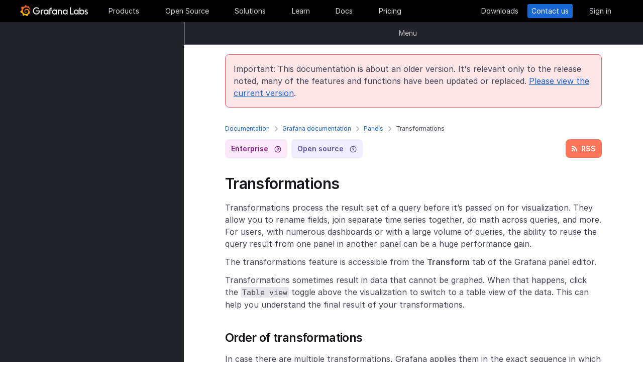

--- FILE ---
content_type: text/html
request_url: https://grafana.com/docs/grafana/v8.3/panels/transformations/
body_size: 66696
content:
<!doctype html><html lang=en><head><meta charset=utf-8><meta http-equiv=X-UA-Compatible content="IE=edge,chrome=1"><meta name=viewport content="width=device-width,initial-scale=1,maximum-scale=1"><link rel="shortcut icon" href=/static/assets/img/fav32.png type=image/x-icon><meta name=application-name content="Grafana Labs"><meta name=Copyright content="Grafana Labs"><meta name=twitter:card content="summary_large_image"><meta name=twitter:site content="@grafana"><meta name=twitter:url content="https://twitter.com/grafana"><meta name=zd-site-verification content='khfhpajsuhgh7m48qdm8f9'><meta name=robots content="noindex"><meta property="og:site_name" content="Grafana Labs"><meta property="og:type" content="website"><title>Transformations | Grafana documentation
</title><meta name=twitter:title content="
  Transformations | Grafana documentation


"><meta property="og:title" content="
  Transformations | Grafana documentation


"><meta name=twitter:description content="Transformations Transformations process the result set of a query before it’s passed on for visualization. They allow you to rename fields, join separate time series together, do math across queries, and more. For users, with numerous dashboards or with a large volume of queries, the ability to reuse the query result from one panel in another panel can be a huge performance gain.
"><meta name=og:description content="Transformations Transformations process the result set of a query before it’s passed on for visualization. They allow you to rename fields, join separate time series together, do math across queries, and more. For users, with numerous dashboards or with a large volume of queries, the ability to reuse the query result from one panel in another panel can be a huge performance gain.
"><meta name=description content="Transformations Transformations process the result set of a query before it’s passed on for visualization. They allow you to rename fields, join separate time series together, do math across queries, and more. For users, with numerous dashboards or with a large volume of queries, the ability to reuse the query result from one panel in another panel can be a huge performance gain.
"><meta name=twitter:image content="https://grafana.com/meta-generator/Transformations@@@grafana@@@2.png"><meta property="og:image" content="https://grafana.com/meta-generator/Transformations@@@grafana@@@2.png"><meta property="og:image:width" content="1200"><meta property="og:image:height" content="630"><link href=/docs/grafana/v8.3/panels/transformations/index.xml rel=feed type=application/rss+xml title="Grafana Labs Blog"><link rel=preload href=/web/fonts/font-awesome/css/font-awesome.min.css as=style><link rel=stylesheet href=/web/fonts/font-awesome/css/font-awesome.min.css><link rel=preload href=/web/fonts.min.css as=style><link href=/web/fonts.min.css rel=stylesheet><link rel=preload href=/web/app.min.css as=style><link href=/web/app.min.css rel=stylesheet><link rel=preload href=/web/shared.min.css as=style><link href=/web/shared.min.css rel=stylesheet><link rel=stylesheet href="/web/tw-styles.min.css"><link rel=preload href=/web/themes.min.css as=style><link rel=stylesheet href=/web/themes.min.css><style>.lazyload,.lazyloading{opacity:0}.lazyloaded{opacity:1;transition:opacity .25s}[x-cloak]{display:none}img[data-sizes=auto]{display:block;width:100%}</style><noscript><style>.lazyload{opacity:1}</style></noscript><link rel=preconnect href=//grafana.tt.omtrdc.net><link rel=dns-prefetch href=//grafana.tt.omtrdc.net><script src=https://grafana.com/at.js></script><meta name=facebook-domain-verification content="0nzzvug74mf2l7egl1acd75hg8l0zq"><script>window.Path="docs/grafana/v8.3/panels/transformations/_index.md",window.Country=`US`</script><script type=text/javascript src=https://script.crazyegg.com/pages/scripts/0131/2179.js async></script></head><body class=section-docs><div x-data=app_banner() x-init=init() x-cloak><div x-ref=top-banner id=top-banner></div></div><template x-data="{path: new URLSearchParams(location.search).get('path')}" x-if=path><div class=w-100p><div x-data="{copied: false}" class="wrapper d-flex flex-direction-row align-items-center justify-content-start p-1 mt-0"><div class=mr-1>Path:</div><div x-text=window.Path></div><button class=ml-1 @click="navigator.clipboard.writeText(window.Path); copied = true;">
<img class=lazyload data-src=/media/images/icons/icon-copy-small-2.svg alt="Copy path to clipboard" width=14 height=13></button><div x-show=copied class="ml-half text-green">Copied!</div></div></div></template><header class="mega-menu mega-menu__inactive" x-data='header_modals({"search_input_placeholder_desktop":"Search for something about Grafana","search_input_placeholder_mobile":"Search for..."})' x-init=init()><div class=mega-menu__wrapper><div class=mega-menu__main><div class=mega-menu__logo><a href=/ aria-label=Home><svg width="135" height="23" viewBox="0 0 135 23" fill="none"><path fill-rule="evenodd" clip-rule="evenodd" d="M99.2139 18.6364H106.379V16.7179h-5.247V4.5022H99.2139V18.6364zM114.952 18.6367H116.558V9.12258H114.913V10.3363C114.091 9.47495 112.956 8.96597 111.664 8.96597c-2.741.0-4.934 2.19253-4.934 4.89413.0 2.7015 2.193 4.9332 4.934 4.9332C112.956 18.7933 114.13 18.2452 114.952 17.423v1.2137zm-3.288-7.7914c1.68299999999999.0 3.014 1.3704 3.014 3.0148.0 1.6836-1.331 3.0148-3.014 3.0148-1.684.0-3.015-1.3312-3.015-3.0148.0-1.6444 1.37-3.0148 3.015-3.0148zm16.327 3.0145c0 2.7016-2.232 4.9333-4.934 4.9333C121.765 18.7931 120.591 18.2449 119.768 17.4227v1.2138h-1.605V5.28533H120.043V10.1011C120.826 9.39638 121.883 8.9657 123.057 8.9657 125.759 8.92655 127.991 11.1583 127.991 13.8598zm-1.958.0c0-1.6444-1.37-3.0148-3.015-3.0148-1.64400000000001.0-3.015 1.3312-3.015 3.0148.0 1.6444 1.371 2.9756 3.015 2.9756 1.645.0 3.015-1.3312 3.015-2.9756zm7.634-2.6625L134.489 9.78775C133.706 9.31792 132.845 8.92639 131.748 9.00469 129.947 9.00469 128.577 10.101 128.577 11.6671 128.577 13.3256 130.097 13.9582 131.04 14.351L131.083 14.3686C132.414 14.8776 133.001 15.23 133.001 15.8956c0 .5481-.430000000000007 1.1354-1.37 1.1354C130.848 17.031 129.83 16.6004 129.282 16.2871l-.744 1.5661C129.36 18.3622 130.535 18.8321 131.709 18.8321 133.628 18.8321 134.998 17.4617 134.998 15.8956S133.667 13.3115 132.14 12.7634C132.084 12.7425 132.029 12.722 131.975 12.7018 131.115 12.3816 130.456 12.1366 130.456 11.5105 130.456 10.9232 131.083 10.5708 131.827 10.5708S133.275 10.9623 133.667 11.1973z" fill="#f4f4f6"/><path d="M20.3595 9.74907C20.3204 9.3967 20.2812 8.96601 20.1246 8.49618 20.0071 8.02634 19.8114 7.51736 19.5373 6.96922 19.2632 6.42108 18.9109 5.87293 18.4802 5.32479 18.3236 5.12903 18.1278 4.89411 17.8929 4.69835 18.2061 3.44546 17.5014 2.38833 17.5014 2.38833 16.3268 2.31002 15.5437 2.7407 15.2696 2.97562 15.2305 2.97562 15.1913 2.93647 15.113 2.89731 14.9173 2.81901 14.7215 2.7407 14.4866 2.6624 14.2517 2.58409 14.0559 2.54494 13.821 2.46663 13.5861 2.42748 13.3511 2.38833 13.1554 2.34917 13.1162 2.34917 13.0771 2.34917 13.0379 2.34917 12.5289.704752 11.0411.0 11.0411.0 9.3967 1.05713 9.08348 2.50579 9.08348 2.50579s0 .0391499999999998.0.0783C9.00517 2.62324 8.88771 2.62324 8.8094 2.6624 8.69194 2.70155 8.57448 2.7407 8.41787 2.77986 8.30041 2.81901 8.18296 2.85816 8.02634 2.93647 7.79143 3.05393 7.51736 3.17138 7.28244 3.28884 7.04752 3.4063 6.81261 3.56291 6.57769 3.71953 6.53854 3.71953 6.53854 3.68037 6.53854 3.68037c-2.31002-.86136-4.34598.19577-4.34598.19577C1.9968 6.30362 3.09308 7.86973 3.328 8.1438 3.28884 8.30041 3.21054 8.45703 3.17139 8.61364c-.15661.54814-.31323 1.13543-.39153 1.72276C2.77986 10.4147 2.7407 10.493 2.7407 10.5713.626446 11.6284.0 13.7818.0 13.7818c1.76188 2.036 3.83699 2.1534 3.83699 2.1534C4.11106 16.4051 4.38513 16.8357 4.7375 17.2664 4.89411 17.423 5.05073 17.6188 5.16819 17.7754 4.54174 19.6156 5.24649 21.1426 5.24649 21.1426 7.20413 21.2209 8.49618 20.2812 8.77025 20.0463 8.96601 20.1246 9.16178 20.1637 9.35754 20.2421 9.94483 20.3987 10.5713 20.477 11.1977 20.5161c.156600000000001.0.3133.0.469900000000001.0H11.7459 11.785 11.8633 11.9416c.9397 1.3312 2.545 1.527 2.545 1.527 1.1746-1.2138 1.2137-2.4275 1.2137-2.7016V19.3024 19.2632C15.9352 19.1066 16.1701 18.9109 16.4051 18.7151 16.8749 18.2844 17.2664 17.8146 17.6188 17.3056 17.658 17.2664 17.6971 17.2273 17.6971 17.149 19.0283 17.2273 19.9288 16.3268 19.9288 16.3268c-.2349-1.3704-1.018-2.036-1.1746-2.1534H18.7151C18.7151 14.095 18.7151 14.0167 18.7151 13.9384c0-.156599999999999.0-.3132.0-.4306V13.312 13.2728 13.2337 13.1945 13.1162v-.1174C18.7151 12.9596 18.7151 12.9205 18.7151 12.8813 18.7151 12.8422 18.7151 12.803 18.7151 12.7638v-.1174-.1175C18.6759 12.3723 18.6759 12.2157 18.6368 12.0982 18.4802 11.511 18.2844 10.9628 17.9712 10.4538 17.658 9.94484 17.3056 9.51415 16.8749 9.12263 16.4442 8.7311 15.9744 8.45703 15.4654 8.22211 14.9564 7.98719 14.4474 7.86973 13.8993 7.79143 13.6252 7.75227 13.3903 7.75227 13.1162 7.75227H13.0379 12.9988 12.9596 12.9205 12.8422C12.803 7.75227 12.7638 7.75227 12.7247 7.75227 12.6072 7.75227 12.4506 7.79143 12.3332 7.79143 11.8242 7.86973 11.3152 8.0655 10.8845 8.33957 10.4538 8.61364 10.0623 8.92686 9.74907 9.27924 9.43585 9.63161 9.20093 10.0623 9.04432 10.493 8.88771 10.9237 8.8094 11.3543 8.77025 11.785c0 .1175.0.1958.0.3132C8.77025 12.1374 8.77025 12.1374 8.77025 12.1766V12.2549c0 .0391000000000012.0.1174.0.156600000000001C8.8094 12.6072 8.84856 12.8422 8.88771 13.0379 9.00517 13.4294 9.20093 13.7818 9.3967 14.095 9.63161 14.4083 9.90568 14.6432 10.1798 14.8389 10.4538 15.0347 10.7671 15.1913 11.0803 15.2696 11.3935 15.3479 11.6676 15.3871 11.9808 15.3871c.0390999999999995.0.0783000000000005.0.1174.0H12.1374 12.1766C12.2157 15.3871 12.2549 15.3871 12.2549 15.3871s0 0 .0391000000000012.0H12.3332 12.3723C12.4115 15.3871 12.4506 15.3871 12.4898 15.3871 12.5289 15.3871 12.5681 15.3871 12.6072 15.3479 12.6855 15.3479 12.7247 15.3088 12.803 15.3088 12.9205 15.2696 13.0379 15.2305 13.1554 15.1522c.1174-.039200000000001.1957-.1175.3132-.1958C13.5077 14.9564 13.5078 14.9173 13.5469 14.8781 13.6644 14.7998 13.6644 14.6432 13.5861 14.5649S13.3903 14.4474 13.312 14.5257C13.2728 14.5257 13.2728 14.5649 13.2337 14.5649 13.1554 14.604 13.0771 14.6432 12.9596 14.6823 12.8813 14.7215 12.7638 14.7215 12.6855 14.7606 12.6464 14.7606 12.5681 14.7606 12.5289 14.7606 12.4898 14.7606 12.4898 14.7606 12.4506 14.7606 12.4115 14.7606 12.4115 14.7606 12.3723 14.7606 12.3332 14.7606 12.3332 14.7606 12.294 14.7606 12.2549 14.7606 12.2157 14.7606 12.2157 14.7606H12.1766 12.1374C12.0982 14.7606 12.0983 14.7606 12.0591 14.7606 11.8242 14.7215 11.6284 14.6823 11.3935 14.5649 11.1586 14.4866 10.9628 14.33 10.767 14.1734 10.5713 14.0167 10.4147 13.7818 10.2972 13.5861 10.1798 13.3903 10.0623 13.1162 10.0231 12.8422 9.98399 12.7247 9.98399 12.5681 9.98399 12.4506 9.98399 12.4115 9.98399 12.3723 9.98399 12.3332V12.294 12.2549C9.98399 12.1766 9.98399 12.0982 10.0231 12.0199c.1175-.587299999999999.3916-1.1354.8614-1.6052C11.002 10.2972 11.1194 10.2189 11.2369 10.1014 11.3543 10.0231 11.511 9.94484 11.6284 9.86653 11.785 9.78823 11.9416 9.74907 12.0591 9.70992 12.2157 9.67077 12.3723 9.63161 12.5289 9.63161c.0783000000000005.0.156599999999999.0.2349.0H12.803 12.8813 12.9205 12.9988C13.1554 9.63161 13.3511 9.67077 13.5077 9.70992 13.8601 9.78822 14.1733 9.90568 14.4866 10.1014 15.113 10.4538 15.622 11.002 15.9744 11.6284 16.131 11.9416 16.2485 12.294 16.3268 12.6464 16.3268 12.7247 16.3659 12.8422 16.3659 12.9205V12.9988 13.0771C16.3659 13.1162 16.3659 13.1162 16.3659 13.1554 16.3659 13.1945 16.3659 13.1945 16.3659 13.2337V13.312 13.3903c0 .0390999999999995.0.1174.0.156600000000001C16.3659 13.6644 16.3659 13.7427 16.3268 13.8601 16.3268 13.9384 16.2876 14.0559 16.2876 14.1342S16.2484 14.33 16.2093 14.4083C16.1701 14.604 16.0918 14.7998 16.0135 14.9564 15.8569 15.3088 15.6612 15.6612 15.4262 16.0135 14.9564 16.64 14.33 17.1881 13.5861 17.5013 13.2337 17.658 12.8422 17.7754 12.4506 17.8537 12.2549 17.8929 12.0591 17.8929 11.8633 17.932H11.8242 11.785 11.7067 11.6284 11.5893c.0390999999999995.0.0.0.0.0-.1175.0-.1958.0-.3133.0C10.8454 17.8929 10.4147 17.8146 10.0231 17.6971 9.63161 17.5797 9.20093 17.423 8.84856 17.2273 8.10465 16.8357 7.43905 16.2876 6.89091 15.622c-.27407-.3132-.50899-.6656-.6656-1.0571C6.02954 14.1734 5.87294 13.7818 5.75548 13.3903 5.63802 12.9988 5.55972 12.5681 5.55972 12.1766V12.0982 12.0591 11.9808v-.2349V11.7067 11.6284 11.5893c0-.0391999999999992.0-.1175.0-.156699999999999C5.55972 11.2369 5.59887 11.002 5.59887 10.8062 5.63802 10.6104 5.67717 10.3755 5.71633 10.1798 5.75548 9.98399 5.79463 9.74907 5.87293 9.55331 5.99039 9.16178 6.14701 8.77025 6.30362 8.37872 6.65599 7.63482 7.08667 6.96922 7.63481 6.46023 7.75227 6.34277 7.90889 6.18616 8.0655 6.0687 8.22211 5.95124 8.37873 5.83378 8.53534 5.75548 8.69195 5.63802 8.84855 5.55971 9.00517 5.48141 9.08347 5.44225 9.16178 5.4031 9.24009 5.36395 9.27924 5.36395 9.31839 5.32479 9.35754 5.32479S9.43585 5.28564 9.47501 5.28564C9.63162 5.20734 9.82738 5.16818 9.98399 5.08988 10.0231 5.08988 10.0623 5.05072 10.1015 5.05072 10.1406 5.05072 10.1798 5.01157 10.2189 5.01157 10.2972 4.97242 10.4147 4.97242 10.493 4.93327 10.5321 4.93327 10.5713 4.89411 10.6496 4.89411 10.6887 4.89411 10.7279 4.89411 10.8062 4.85496 10.8454 4.85496 10.8845 4.85496 10.9628 4.81581H11.0411 11.1194C11.1586 4.81581 11.1977 4.81581 11.276 4.77665 11.3152 4.77665 11.3935 4.77665 11.4327 4.7375 11.4718 4.7375 11.5501 4.7375 11.5893 4.7375 11.6284 4.7375 11.6676 4.7375 11.7067 4.7375H11.785 11.8242 11.8633C11.9025 4.7375 11.9808 4.7375 12.0199 4.7375H12.0982s.0391999999999992.0.0.0H12.1374C12.1766 4.7375 12.2157 4.7375 12.2549 4.7375 12.4506 4.7375 12.6072 4.7375 12.803 4.7375 13.1554 4.7375 13.5077 4.77665 13.8601 4.85496 14.5257 4.97242 15.1522 5.20734 15.7395 5.48141s1.0962.62644 1.5269 1.01797C17.3056 6.53853 17.3056 6.53853 17.3447 6.57769 17.3839 6.61684 17.3839 6.61684 17.423 6.65599 17.4622 6.69515 17.5405 6.7343 17.5796 6.8126 17.6188 6.89091 17.6971 6.89091 17.7363 6.96922 17.7754 7.04752 17.8537 7.08668 17.8929 7.12583 18.0886 7.32159 18.2452 7.51736 18.4019 7.75227 18.7151 8.1438 18.9892 8.57448 19.1849 8.96601 19.1849 9.00517 19.2241 9.00517 19.2241 9.04432 19.2241 9.08347 19.2632 9.08347 19.2632 9.12263 19.3024 9.16178 19.3024 9.20093 19.3415 9.27924 19.3807 9.31839 19.3807 9.35754 19.4198 9.43585 19.459 9.475 19.459 9.51415 19.4981 9.59246 19.5765 9.78823 19.6548 9.94484 19.6939 10.1014 19.7722 10.3755 19.8505 10.6104 19.8897 10.8062 19.9288 10.8845 20.0071 10.9628 20.0854 10.9237 20.1637 10.9237 20.2421 10.8454 20.2421 10.767 20.3987 10.2972 20.3987 10.0231 20.3595 9.74907z" fill="url(#paint0_linear_16731_2713)"/><path d="M39.4286 11.9027C39.272 15.7397 36.2572 18.7544 32.4594 18.7544c-3.9936.0-6.9301-3.2105-6.9301-7.1258.0-3.91529 3.2105-7.16498 7.1258-7.16498C34.417 4.46362 36.1397 5.20753 37.6275 6.57788l-1.1354 1.4095c-1.1354-.97882-2.4666-1.64442-3.7978-1.64442-2.8582.0-5.2074 2.34918-5.2074 5.24654.0 2.9364 2.2318 5.2073 5.0508 5.2073 2.5449.0 4.5417-1.8402 4.9332-4.2677H31.7154V10.8455h7.7915L39.4286 11.9027z" fill="#f4f4f6"/><path d="M46.0849 10.9629H45.0278c-1.1746.0-2.1143.9397-2.1143 2.1143v5.5597H41.0342V9.16187h1.5661V9.94492C43.1093 9.43594 43.9315 9.16187 44.832 9.16187h2.036L46.0849 10.9629z" fill="#f4f4f6"/><path d="M56.4205 18.6365H54.8152V17.4228C53.5623 18.6365 51.6047 19.2238 49.6079 18.3624 48.12 17.6968 47.0238 16.3656 46.7497 14.7604 46.1624 11.7456 48.5116 9.00488 51.5263 9.00488 52.7792 9.00488 53.9538 9.51387 54.776 10.3361V9.12234H56.4205V18.6365zm-1.9577-4.0328C54.8935 12.6853 53.4448 10.9234 51.5655 10.9234c-1.6444.0-2.9756 1.3312-2.9756 2.9756.0 1.8402 1.6052 3.2888 3.5237 2.9365C53.2491 16.6397 54.1887 15.7392 54.4628 14.6037z" fill="#f4f4f6"/><path d="M60.2187 8.61346V9.1616h3.0148v1.6836H60.2187v7.8306H58.3394V8.69177c0-2.07511 1.4878-3.328 3.3671-3.328h2.2709L63.2335 7.1648h-1.527C60.8843 7.1648 60.2187 7.79125 60.2187 8.61346z" fill="#f4f4f6"/><path d="M73.2957 18.6365H71.6905V17.4228C70.4376 18.6365 68.4799 19.2238 66.4831 18.3624 64.9953 17.6968 63.8991 16.3656 63.625 14.7604 63.0377 11.7456 65.426 9.00488 68.4408 9.00488 69.6937 9.00488 70.8683 9.51387 71.6905 10.3361V9.12234h1.6444L73.2957 18.6365zM71.3773 14.6037C71.8079 12.6853 70.3593 10.9234 68.4799 10.9234c-1.6444.0-2.9756 1.3312-2.9756 2.9756.0 1.8402 1.6053 3.2888 3.52379999999999 2.9365C70.1635 16.6397 71.1032 15.7392 71.3773 14.6037z" fill="#f4f4f6"/><path d="M83.4365 13.0376v5.5989H81.5572V13.0376C81.5572 11.863 80.5783 10.9234 79.4429 10.9234 78.2292 10.9234 77.2895 11.863 77.2895 13.0376v5.5989H75.4102V9.16149H76.9763v.82222C77.6419 9.35726 78.5815 9.00488 79.5212 9.00488 81.7138 9.00488 83.4365 10.8059 83.4365 13.0376z" fill="#f4f4f6"/><path d="M94.5941 18.6365H92.9888V17.4228C91.7359 18.6365 89.7783 19.2238 87.7815 18.3624 86.2937 17.6968 85.1974 16.3656 84.9233 14.7604 84.336 11.7456 86.7244 9.00488 89.7391 9.00488 90.992 9.00488 92.1666 9.51387 92.9888 10.3361V9.12234h1.6444L94.5941 18.6365zM92.6756 14.6037C93.1063 12.6853 91.6576 10.9234 89.7783 10.9234c-1.6444.0-2.9756 1.3312-2.9756 2.9756.0 1.8402 1.6052 3.2888 3.52370000000001 2.9365C91.4227 16.6397 92.4015 15.7392 92.6756 14.6037z" fill="#f4f4f6"/><defs><linearGradient id="paint0_linear_16731_2713" x1="10.2543" y1="28" x2="10.2543" y2="2.5" gradientUnits="userSpaceOnUse"><stop stop-color="#fff100"/><stop offset="1" stop-color="#f05a28"/></linearGradient></defs></svg></a></div><ul class=mega-menu__primary><li class="d-flex column-gap-5 align-items-center justify-content-space-evenly w-100p"><a class="mega-menu__link mega-menu__item menu-btn" data-dropdown=products href=/products/cloud/>Products</a>
<a class="mega-menu__link mega-menu__item menu-btn" data-dropdown=opensource href=/oss/>Open Source</a>
<a class="mega-menu__link mega-menu__item menu-btn" data-dropdown=solutions href=/solutions/>Solutions</a>
<a class="mega-menu__link mega-menu__item menu-btn" data-dropdown=learn href=/blog/>Learn</a>
<a class="mega-menu__link mega-menu__item menu-btn" href=/docs/>Docs</a>
<a class="mega-menu__link mega-menu__item menu-btn" href=/pricing/>Pricing</a></li></ul><ul class=mega-menu__secondary><li x-ref=mega_wrapper class=d-flex><div class="d-flex column-gap-half mr-8"><button data-modal-trigger class="mega-menu__dialog--trigger bg-none border-none d-flex text-gray-3 bg-hover-gray-13 justify-content-center align-items-center br-4" @click=open_ai_modal aria-label="Search grafana.com"><svg width="18" height="18" viewBox="0 0 18 18" fill="none"><g clip-path="url(#clip0_63849_3100)"><path d="M17.4511 4.94041c-1.694-.3392-2.0523-.6975-2.3915-2.39151C15.0466 2.4837 14.9534 2.4837 14.9404 2.5489c-.3392 1.69396-.6975 2.05231-2.3915 2.39151C12.4837 4.95344 12.4837 5.04656 12.5489 5.05959c1.694.3392 2.0523.6975 2.3915 2.39151C14.9534 7.5163 15.0466 7.5163 15.0596 7.4511c.3392-1.69396.6975-2.05231 2.3915-2.39151C17.5163 5.04656 17.5163 4.95344 17.4511 4.94041z" fill="#fff" stroke="#fff" stroke-width=".75"/><path d="M12.9755 1.72021c-.8469-.1696-1.0261-.34875-1.1957-1.19576C11.7733.49185 11.7267.49185 11.7202.52445 11.5506 1.37143 11.3715 1.55061 10.5245 1.72021 10.4918 1.72672 10.4918 1.77328 10.5245 1.77979c.8469.1696 1.0261.34875 1.1957 1.19576C11.7267 3.00815 11.7733 3.00815 11.7798 2.97555 11.9494 2.12857 12.1285 1.94939 12.9755 1.77979 13.0082 1.77328 13.0082 1.72672 12.9755 1.72021z" fill="#fff" stroke="#fff" stroke-width=".5"/></g><path d="M13.8034 16.8197 11.208 14.2433c1.0074-1.2571 1.4953-2.8527 1.3633-4.4588C12.4393 8.17843 11.6974 6.68402 10.4983 5.60855 9.29906 4.53307 7.7337 3.95828 6.12404 4.00236 4.51437 4.04644 2.98276 4.70604 1.84413 5.84553.705504 6.98503.0464044 8.5178.00235827 10.1287-.0416878 11.7396.532668 13.3061 1.60733 14.5062c1.07465 1.2001 2.56793 1.9426 4.17277 2.0747C7.38495 16.713 8.97938 16.2247 10.2355 15.2165L12.81 17.7929C12.8751 17.8585 12.9524 17.9106 13.0377 17.9462 13.1229 17.9817 13.2144 18 13.3067 18 13.3991 18 13.4905 17.9817 13.5758 17.9462 13.661 17.9106 13.7384 17.8585 13.8034 17.7929 13.9295 17.6624 14 17.4879 14 17.3063 14 17.1248 13.9295 16.9503 13.8034 16.8197zM6.31088 15.2165C5.34233 15.2165 4.39552 14.9291 3.5902 14.3905 2.78488 13.852 2.15721 13.0866 1.78656 12.1911c-.37065-.8955-.46763-1.8809-.27867-2.83153C1.69684 8.40891 2.16324 7.53567 2.84811 6.85028c.68487-.68539 1.55745-1.15215 2.50739-1.34125C6.30545 5.31993 7.29009 5.41699 8.18491 5.78792 9.07974 6.15885 9.84456 6.787 10.3827 7.59293 10.9208 8.39886 11.208 9.34639 11.208 10.3157c0 1.2997-.516 2.5463-1.43436 3.4654C8.85526 14.7001 7.60967 15.2165 6.31088 15.2165z" fill="#fff"/><defs><clipPath id="clip0_63849_3100"><rect width="8" height="8" fill="#fff" transform="translate(10)"/></clipPath></defs></svg></button></div><a class="mega-menu__link mega-menu__button text-center" href=/get/ data-translate-label=cta>Downloads
</a><a class="mega-menu__link mega-menu__button mega-menu__button--primary text-center" href=/contact/ data-translate-label=cta>Contact us
</a><a id=menu__login-link class="mega-menu__link mega-menu__button mega-item__login text-center" href=/auth/sign-in/ data-translate-label=cta>Sign in</a></li></ul><div x-data=mobile_menu() class=mega-menu__mobile x-init=init() x-cloak><button data-modal-trigger class="mega-menu__dialog--trigger align-items-center justify-content-center bg-none border-none text-gray-3 d-grid bg-hover-gray-13 br-4" @click=open_ai_modal aria-label="Search grafana.com">
<svg width="18" height="18" viewBox="0 0 18 18" fill="none"><g clip-path="url(#clip0_63849_3100)"><path d="M17.4511 4.94041c-1.694-.3392-2.0523-.6975-2.3915-2.39151C15.0466 2.4837 14.9534 2.4837 14.9404 2.5489c-.3392 1.69396-.6975 2.05231-2.3915 2.39151C12.4837 4.95344 12.4837 5.04656 12.5489 5.05959c1.694.3392 2.0523.6975 2.3915 2.39151C14.9534 7.5163 15.0466 7.5163 15.0596 7.4511c.3392-1.69396.6975-2.05231 2.3915-2.39151C17.5163 5.04656 17.5163 4.95344 17.4511 4.94041z" fill="#fff" stroke="#fff" stroke-width=".75"/><path d="M12.9755 1.72021c-.8469-.1696-1.0261-.34875-1.1957-1.19576C11.7733.49185 11.7267.49185 11.7202.52445 11.5506 1.37143 11.3715 1.55061 10.5245 1.72021 10.4918 1.72672 10.4918 1.77328 10.5245 1.77979c.8469.1696 1.0261.34875 1.1957 1.19576C11.7267 3.00815 11.7733 3.00815 11.7798 2.97555 11.9494 2.12857 12.1285 1.94939 12.9755 1.77979 13.0082 1.77328 13.0082 1.72672 12.9755 1.72021z" fill="#fff" stroke="#fff" stroke-width=".5"/></g><path d="M13.8034 16.8197 11.208 14.2433c1.0074-1.2571 1.4953-2.8527 1.3633-4.4588C12.4393 8.17843 11.6974 6.68402 10.4983 5.60855 9.29906 4.53307 7.7337 3.95828 6.12404 4.00236 4.51437 4.04644 2.98276 4.70604 1.84413 5.84553.705504 6.98503.0464044 8.5178.00235827 10.1287-.0416878 11.7396.532668 13.3061 1.60733 14.5062c1.07465 1.2001 2.56793 1.9426 4.17277 2.0747C7.38495 16.713 8.97938 16.2247 10.2355 15.2165L12.81 17.7929C12.8751 17.8585 12.9524 17.9106 13.0377 17.9462 13.1229 17.9817 13.2144 18 13.3067 18 13.3991 18 13.4905 17.9817 13.5758 17.9462 13.661 17.9106 13.7384 17.8585 13.8034 17.7929 13.9295 17.6624 14 17.4879 14 17.3063 14 17.1248 13.9295 16.9503 13.8034 16.8197zM6.31088 15.2165C5.34233 15.2165 4.39552 14.9291 3.5902 14.3905 2.78488 13.852 2.15721 13.0866 1.78656 12.1911c-.37065-.8955-.46763-1.8809-.27867-2.83153C1.69684 8.40891 2.16324 7.53567 2.84811 6.85028c.68487-.68539 1.55745-1.15215 2.50739-1.34125C6.30545 5.31993 7.29009 5.41699 8.18491 5.78792 9.07974 6.15885 9.84456 6.787 10.3827 7.59293 10.9208 8.39886 11.208 9.34639 11.208 10.3157c0 1.2997-.516 2.5463-1.43436 3.4654C8.85526 14.7001 7.60967 15.2165 6.31088 15.2165z" fill="#fff"/><defs><clipPath id="clip0_63849_3100"><rect width="8" height="8" fill="#fff" transform="translate(10)"/></clipPath></defs></svg>
</button>
<button class="mega-menu__link tw-w-5 tw-h-5" @click=openMenu() x-show=!menuToggle>
<svg width="19" height="18" viewBox="0 0 19 18" fill="none"><path d="M0 1H19" stroke="#d8d8df" stroke-width="2"/><path d="M0 9H19" stroke="#d8d8df" stroke-width="2"/><path d="M0 17H19" stroke="#d8d8df" stroke-width="2"/></svg>
</button>
<button class="mega-menu__link tw-w-5 tw-h-5" @click=closeAll() x-show=menuToggle><svg width="16" height="15" viewBox="0 0 16 15" fill="none"><rect x="2.34277" y=".0712891" width="18" height="2" rx="1" transform="rotate(45 2.34277 0.0712891)" fill="#d8d8df"/><rect x=".928711" y="12.728" width="18" height="2" rx="1" transform="rotate(-45 0.928711 12.728)" fill="#d8d8df"/></svg></button><div class=mega-menu__mobile-container><div class=mega-menu__mobile-content><div class=mega-menu__mobile__btn-row-container><div class="mega-menu__mobile__btn-row mx-1"><a class="btn btn--primary" href="/auth/sign-up/create-user?plcmt=mobile-nav&amp;cta=create-free-account" data-translate-label=cta>Create free account
</a><a class="btn btn--outline-white" href="/contact/?plcmt=mobile-nav&amp;cta=myaccount" data-translate-label=cta>Contact us</a></div></div><div class=p-2><div class=mega-menu__mobile-inner><div class="mega-menu__mobile-header mb-1"><button class="mega-menu__mobile-header-btn w-100-mobile btn--none fw-500 body-large d-flex align-items-center" @click="isProductOpen = !isProductOpen">Products<span class=ml-half><svg width="8" height="13" viewBox="0 0 8 13" fill="none"><path d="M1.47461 11.4745 6.44955 6.49954" stroke="#a0a0b1" stroke-width="1.5" stroke-linecap="round" stroke-linejoin="round"/><path d="M6.4502 6.49976 1.47525 1.52481" stroke="#a0a0b1" stroke-width="1.5" stroke-linecap="round" stroke-linejoin="round"/></svg></span></button><div x-cloak class="mega-menu__mobile__sidebar__child py-1 px-2 z-5" :class="{ 'open': isProductOpen }"><button class="submenu-mobile__item btn--none mb-1 text-white body-small d-flex" @click="isProductOpen = false">
<span class=inline-block><svg width="5" height="9" viewBox="0 0 5 9" fill="none"><path d="M4.18164 1.00005.99966 4.18203 4.18164 7.36401" stroke="#fff" stroke-width="1.5" stroke-linecap="round" stroke-linejoin="round"/></svg></span><p class="m-0 pl-1 tw-text-nowrap">All</p></button><p class="body-large text-gray-7 text-capitalize">Products</p><div class="text-left my-1"><p class="text-white body-xlarge fw-600 mb-0 font-outfit">Grafana Cloud</p><div class=mega-menu__dropdown-header-subtext><p class="text-gray-5 description mb-half body-small">Monitor, analyze, and act faster with AI-powered observability.</p><div class="mega-menu__subitems-item d-flex align-items-center"><div class="w-35 h-35 minw-35 minh-35 bg-gray-15 d-flex align-items-center justify-content-center mr-half"><img class=image-white style=margin:0 src=/media/menus/products/grafana-menu-icon-grafana-cloud.svg alt="Grafana Cloud" width=24 height=24 preload=false></div><a href=/products/cloud class="text-white body-default hover-underline arrow">Grafana Cloud overview</a></div></div></div><div class="submenu-mobile__container mt-1"><div class="submenu-mobile__section mb-1"><p class="body-medium fw-600 text-uppercase text-orange-flat">LGTM+ Stack</p><div class="mega-menu__subitems ml-1"><div class="d-flex flex-direction-column mb-1"><a class=mega-menu__dropdown-link href="/products/cloud/logs/?plcmt=products-nav"><div class="mega-menu__subitems-item d-flex mb-0 align-items-center"><div class="w-24 h-24 minw-24 minh-24 bg-gray-15 d-flex align-items-center justify-content-center mr-half"><img class=image-white style=margin:0 data-src=/media/menus/products/grafana-menu-icon-logs.svg alt="Grafana Cloud Logs" width=14 height=20 preload=false></div><p class="text-white copy">Logs</p></div><p class="text-gray-5 description">powered by Grafana Loki</p></a></div><div class="d-flex flex-direction-column mb-1"><a class=mega-menu__dropdown-link href="/grafana/?plcmt=products-nav"><div class="mega-menu__subitems-item d-flex mb-0 align-items-center"><div class="w-24 h-24 minw-24 minh-24 bg-gray-15 d-flex align-items-center justify-content-center mr-half"><img class=image-white style=margin:0 data-src=/media/menus/products/grafana-menu-icon.svg alt=Grafana width=14 height=20 preload=false></div><p class="text-white copy">Grafana</p></div><p class="text-gray-5 description">for visualization</p></a></div><div class="d-flex flex-direction-column mb-1"><a class=mega-menu__dropdown-link href="/products/cloud/traces/?plcmt=products-nav"><div class="mega-menu__subitems-item d-flex mb-0 align-items-center"><div class="w-24 h-24 minw-24 minh-24 bg-gray-15 d-flex align-items-center justify-content-center mr-half"><img class=image-white style=margin:0 data-src=/media/menus/products/grafana-menu-icon-traces.svg alt="Grafana Cloud Traces" width=14 height=20 preload=false></div><p class="text-white copy">Traces</p></div><p class="text-gray-5 description">powered by Grafana Tempo</p></a></div><div class="d-flex flex-direction-column mb-1"><a class=mega-menu__dropdown-link href="/products/cloud/metrics/?plcmt=products-nav"><div class="mega-menu__subitems-item d-flex mb-0 align-items-center"><div class="w-24 h-24 minw-24 minh-24 bg-gray-15 d-flex align-items-center justify-content-center mr-half"><img class=image-white style=margin:0 data-src=/media/menus/products/grafana-menu-icon-metrics.svg alt="Grafana Cloud Metrics" width=14 height=20 preload=false></div><p class="text-white copy">Metrics</p></div><p class="text-gray-5 description">powered by Grafana Mimir and Prometheus</p></a></div></div></div><div class="submenu-mobile__section mb-1"><p class="body-medium fw-600 text-uppercase text-orange-flat">Key Capabilities</p><div class="mega-menu__subitems ml-1"><div class="d-flex flex-direction-column mb-1"><a class=mega-menu__dropdown-link href="/products/cloud/ai-tools-for-observability/?plcmt=products-nav"><div class="mega-menu__subitems-item d-flex mb-0 align-items-center"><div class="w-24 h-24 minw-24 minh-24 bg-gray-15 d-flex align-items-center justify-content-center mr-half"><img class=image-white style=margin:0 data-src=/media/menus/products/grafana-menu-icon-ai-ml.svg alt=AI/ML width=14 height=20 preload=false></div><p class="text-white copy">AI/ML insights</p></div><p class="text-gray-5 description">Identify anomalies and reduce toil</p></a></div><div class="d-flex flex-direction-column mb-1"><a class=mega-menu__dropdown-link href="/products/cloud/asserts/?plcmt=products-nav"><div class="mega-menu__subitems-item d-flex mb-0 align-items-center"><div class="w-24 h-24 minw-24 minh-24 bg-gray-15 d-flex align-items-center justify-content-center mr-half"><img class=image-white style=margin:0 data-src=/media/menus/products/grafana-menu-icon-asserts-v1.svg alt="Grafana Cloud Asserts" width=14 height=20 preload=false></div><p class="text-white copy">Contextual root cause analysis</p></div><p class="text-gray-5 description">Automated anomaly correlation</p></a></div><div class="d-flex flex-direction-column mb-1"><a class=mega-menu__dropdown-link href="/products/cloud/slo/?plcmt=products-nav"><div class="mega-menu__subitems-item d-flex mb-0 align-items-center"><div class="w-24 h-24 minw-24 minh-24 bg-gray-15 d-flex align-items-center justify-content-center mr-half"><img class=image-white style=margin:0 data-src=/media/menus/products/grafana-menu-icon-slo.svg alt="Grafana SLO" width=14 height=20 preload=false></div><p class="text-white copy">SLO management</p></div><p class="text-gray-5 description">Create SLOs and error budget alerts</p></a></div><div class="d-flex flex-direction-column mb-1"><a class=mega-menu__dropdown-link href="/products/cloud/alerting/?plcmt=products-nav"><div class="mega-menu__subitems-item d-flex mb-0 align-items-center"><div class="w-24 h-24 minw-24 minh-24 bg-gray-15 d-flex align-items-center justify-content-center mr-half"><img class=image-white style=margin:0 data-src=/media/menus/products/grafana-menu-icon-alerting.svg alt="Grafana Alerting" width=14 height=20 preload=false></div><p class="text-white copy">Alerting</p></div><p class="text-gray-5 description">Trigger alerts from any data source</p></a></div><div class="d-flex flex-direction-column mb-1"><a class=mega-menu__dropdown-link href="/grafana/plugins/?plcmt=products-nav"><div class="mega-menu__subitems-item d-flex mb-0 align-items-center"><div class="w-24 h-24 minw-24 minh-24 bg-gray-15 d-flex align-items-center justify-content-center mr-half"><img class=image-white style=margin:0 data-src=/media/menus/products/grafana-menu-icon-plugins.svg alt=Plugins width=14 height=20 preload=false></div><p class="text-white copy">Plugins</p></div><p class="text-gray-5 description">Connect Grafana to data sources, apps, and more</p></a></div></div></div><div class="submenu-mobile__section mb-1"><p class="body-medium fw-600 text-uppercase text-orange-flat">Observability Solutions</p><div class="mega-menu__subitems ml-1"><div class="d-flex flex-direction-column mb-1"><a class=mega-menu__dropdown-link href="/products/cloud/application-observability/?plcmt=products-nav"><div class="mega-menu__subitems-item d-flex mb-0 align-items-center"><div class="w-24 h-24 minw-24 minh-24 bg-gray-15 d-flex align-items-center justify-content-center mr-half"><img class=image-white style=margin:0 data-src=/media/menus/products/grafana-menu-icon-app-o11y.svg alt="Application Observability" width=14 height=20 preload=false></div><p class="text-white copy">Application Observability</p></div><p class="text-gray-5 description">Monitor application performance</p></a></div><div class="d-flex flex-direction-column mb-1"><a class=mega-menu__dropdown-link href="/solutions/?plcmt=products-nav"><div class="mega-menu__subitems-item d-flex mb-0 align-items-center"><div class="w-24 h-24 minw-24 minh-24 bg-gray-15 d-flex align-items-center justify-content-center mr-half"><img class=image-white style=margin:0 data-src=/media/menus/products/grafana-menu-icon-infra-o11y.svg alt="Infrastructure Observability" width=14 height=20 preload=false></div><p class="text-white copy">Infrastructure observability</p></div><p class="text-gray-5 description">Ensure infrastructure health and performance</p></a></div></div></div><div class="submenu-mobile__section mb-1"><p class="body-medium fw-600 text-uppercase text-orange-flat">Testing</p><div class="mega-menu__subitems ml-1"><div class="d-flex flex-direction-column mb-1"><a class=mega-menu__dropdown-link href="/products/cloud/k6/?plcmt=products-nav"><div class="mega-menu__subitems-item d-flex mb-0 align-items-center"><div class="w-24 h-24 minw-24 minh-24 bg-gray-15 d-flex align-items-center justify-content-center mr-half"><img class=image-white style=margin:0 data-src=/media/menus/products/grafana-menu-icon-k6.svg alt="Grafana Cloud k6" width=14 height=20 preload=false></div><p class="text-white copy">Performance testing</p></div><p class="text-gray-5 description">Powered by Grafana k6</p></a></div><div class="d-flex flex-direction-column mb-1"><a class=mega-menu__dropdown-link href="/products/cloud/synthetic-monitoring/?plcmt=products-nav"><div class="mega-menu__subitems-item d-flex mb-0 align-items-center"><div class="w-24 h-24 minw-24 minh-24 bg-gray-15 d-flex align-items-center justify-content-center mr-half"><img class=image-white style=margin:0 data-src=/media/menus/products/grafana-menu-icon-synthetic-monitoring.svg alt="Synthetic Monitoring" width=14 height=20 preload=false></div><p class="text-white copy">Synthetic Monitoring</p></div><p class="text-gray-5 description">powered by Grafana k6</p></a></div></div></div><div class="submenu-mobile__section mb-1"><p class="body-medium fw-600 text-uppercase text-orange-flat">IRM</p><div class="mega-menu__subitems ml-1"><div class="d-flex flex-direction-column mb-1"><a class=mega-menu__dropdown-link href="/products/cloud/incident/?plcmt=products-nav"><div class="mega-menu__subitems-item d-flex mb-0 align-items-center"><div class="w-24 h-24 minw-24 minh-24 bg-gray-15 d-flex align-items-center justify-content-center mr-half"><img class=image-white style=margin:0 data-src=/media/menus/products/grafana-menu-icon-incident.svg alt=Incident width=14 height=20 preload=false></div><p class="text-white copy">Incident response</p></div><p class="text-gray-5 description">Routine task automation for incidents</p></a></div><div class="d-flex flex-direction-column mb-1"><a class=mega-menu__dropdown-link href="/products/cloud/oncall/?plcmt=products-nav"><div class="mega-menu__subitems-item d-flex mb-0 align-items-center"><div class="w-24 h-24 minw-24 minh-24 bg-gray-15 d-flex align-items-center justify-content-center mr-half"><img class=image-white style=margin:0 data-src=/media/menus/products/grafana-menu-icon-oncall.svg alt=OnCall width=14 height=20 preload=false></div><p class="text-white copy">On-call management</p></div><p class="text-gray-5 description">Flexible on-call management</p></a></div></div></div></div></div></div><div class="mega-menu__mobile-header mb-1"><button class="mega-menu__mobile-header-btn w-100-mobile btn--none fw-500 body-large d-flex align-items-center" @click="isOpenSourceOpen = !isOpenSourceOpen">Open Source<span class=ml-half><svg width="8" height="13" viewBox="0 0 8 13" fill="none"><path d="M1.47461 11.4745 6.44955 6.49954" stroke="#a0a0b1" stroke-width="1.5" stroke-linecap="round" stroke-linejoin="round"/><path d="M6.4502 6.49976 1.47525 1.52481" stroke="#a0a0b1" stroke-width="1.5" stroke-linecap="round" stroke-linejoin="round"/></svg></span></button><div x-cloak class="mega-menu__mobile__sidebar__child py-1 px-2 z-5" :class="{ 'open': isOpenSourceOpen }"><button class="submenu-mobile__item btn--none mb-1 text-white body-small d-flex" @click="isOpenSourceOpen = false">
<span class=inline-block><svg width="5" height="9" viewBox="0 0 5 9" fill="none"><path d="M4.18164 1.00005.99966 4.18203 4.18164 7.36401" stroke="#fff" stroke-width="1.5" stroke-linecap="round" stroke-linejoin="round"/></svg></span><p class="m-0 pl-1">All</p></button><p class="body-large text-gray-7">Open Source</p><div class="mb-1 d-flex align-items-start"><div class="d-flex flex-direction-column"><a class="mega-menu__dropdown-link body-small" href="/oss/loki/?plcmt=oss-nav"><p class="text-white copy">Grafana Loki</p><p class="text-gray-5 description">Multi-tenant log aggregation system</p></a></div></div><div class="mb-1 d-flex align-items-start"><div class="d-flex flex-direction-column"><a class="mega-menu__dropdown-link body-small" href="/oss/grafana/?plcmt=oss-nav"><p class="text-white copy">Grafana</p><p class="text-gray-5 description">Query, visualize, and alert on data</p></a></div></div><div class="mb-1 d-flex align-items-start"><div class="d-flex flex-direction-column"><a class="mega-menu__dropdown-link body-small" href="/oss/tempo/?plcmt=oss-nav"><p class="text-white copy">Grafana Tempo</p><p class="text-gray-5 description">High-scale distributed tracing backend</p></a></div></div><div class="mb-1 d-flex align-items-start"><div class="d-flex flex-direction-column"><a class="mega-menu__dropdown-link body-small" href="/oss/mimir/?plcmt=oss-nav"><p class="text-white copy">Grafana Mimir</p><p class="text-gray-5 description">Scalable and performant metrics backend</p></a></div></div><div class="mb-1 d-flex align-items-start"><div class="d-flex flex-direction-column"><a class="mega-menu__dropdown-link body-small" href="/oss/pyroscope/?plcmt=oss-nav"><p class="text-white copy">Grafana Pyroscope</p><p class="text-gray-5 description">Scalable continuous profiling backend</p></a></div></div><div class="mb-1 d-flex align-items-start"><div class="d-flex flex-direction-column"><a class="mega-menu__dropdown-link body-small" href="/oss/beyla-ebpf/?plcmt=oss-nav"><p class="text-white copy">Grafana Beyla</p><p class="text-gray-5 description">eBPF auto-instrumentation</p></a></div></div><div class="mb-1 d-flex align-items-start"><div class="d-flex flex-direction-column"><a class="mega-menu__dropdown-link body-small" href="/oss/faro/?plcmt=oss-nav"><p class="text-white copy">Grafana Faro</p><p class="text-gray-5 description">Frontend application observability web SDK</p></a></div></div><div class="mb-1 d-flex align-items-start"><div class="d-flex flex-direction-column"><a class="mega-menu__dropdown-link body-small" href="/oss/alloy-opentelemetry-collector/?plcmt=oss-nav"><p class="text-white copy">Grafana Alloy</p><p class="text-gray-5 description">OpenTelemetry Collector distribution with Prometheus pipelines</p></a></div></div><div class="mb-1 d-flex align-items-start"><div class="d-flex flex-direction-column"><a class="mega-menu__dropdown-link body-small" href="/oss/k6/?plcmt=oss-nav"><p class="text-white copy">Grafana k6</p><p class="text-gray-5 description">Load testing for engineering teams</p></a></div></div><div class="mb-1 d-flex align-items-start"><div class="d-flex flex-direction-column"><a class="mega-menu__dropdown-link body-small" href="/oss/prometheus/?plcmt=oss-nav"><p class="text-white copy">Prometheus</p><p class="text-gray-5 description">Monitor Kubernetes and cloud native</p></a></div></div><div class="mb-1 d-flex align-items-start"><div class="d-flex flex-direction-column"><a class="mega-menu__dropdown-link body-small" href="/oss/opentelemetry/?plcmt=oss-nav"><p class="text-white copy">OpenTelemetry</p><p class="text-gray-5 description">Instrument and collect telemetry data</p></a></div></div><div class="mb-1 d-flex align-items-start"><div class="d-flex flex-direction-column"><a class="mega-menu__dropdown-link body-small" href="/oss/graphite/?plcmt=oss-nav"><p class="text-white copy">Graphite</p><p class="text-gray-5 description">Scalable monitoring for time series data</p></a></div></div><div class="mb-1 d-flex align-items-start"><div class="d-flex flex-direction-column"><a class="mega-menu__dropdown-link body-small" href="/oss/?plcmt=oss-nav"><p class="text-white copy">All</p><p class="text-gray-5 description"></p></a></div></div><p class="body-large text-gray-7 pt-2">Community resources</p><a class="mega-menu__dropdown-link body-small" href="/grafana/dashboards/?plcmt=oss-nav"><p class="text-white copy">Dashboard templates</p><p class="text-gray-5 description pb-1">Try out and share prebuilt visualizations</p></a><a class="mega-menu__dropdown-link body-small" href="/oss/prometheus/exporters/?plcmt=oss-nav"><p class="text-white copy">Prometheus exporters</p><p class="text-gray-5 description pb-1">Get your metrics into Prometheus quickly</p></a></div></div><div class="mega-menu__mobile-header mb-1"><button class="mega-menu__mobile-header-btn w-100-mobile btn--none fw-500 body-large d-flex align-items-center" @click="isSolutionOpen = !isSolutionOpen">Solutions<span class=ml-half><svg width="8" height="13" viewBox="0 0 8 13" fill="none"><path d="M1.47461 11.4745 6.44955 6.49954" stroke="#a0a0b1" stroke-width="1.5" stroke-linecap="round" stroke-linejoin="round"/><path d="M6.4502 6.49976 1.47525 1.52481" stroke="#a0a0b1" stroke-width="1.5" stroke-linecap="round" stroke-linejoin="round"/></svg></span></button><div x-cloak class="mega-menu__mobile__sidebar__child py-1 px-2 z-5" :class="{ 'open': isSolutionOpen }"><button class="submenu-mobile__item btn--none mb-1 text-white body-small d-flex" @click="isSolutionOpen = false">
<span class=inline-block><svg width="5" height="9" viewBox="0 0 5 9" fill="none"><path d="M4.18164 1.00005.99966 4.18203 4.18164 7.36401" stroke="#fff" stroke-width="1.5" stroke-linecap="round" stroke-linejoin="round"/></svg></span><p class="m-0 pl-1">All</p></button><p class="body-large text-amber-1 uppercase mb-0 pt-1">end-to-end solutions</p><p class="body-large text-gray-7">Opinionated solutions that help you get there easier and faster</p><div class="mb-1 d-flex align-items-start"><div class="d-flex flex-direction-column"><a class="mega-menu__dropdown-link body-small" href="/solutions/kubernetes/?plcmt=solutions-nav"><p class="text-white copy">Kubernetes Monitoring</p><p class="text-gray-5 description">Get K8s health, performance, and cost monitoring from cluster to container</p></a></div></div><div class="mb-1 d-flex align-items-start"><div class="d-flex flex-direction-column"><a class="mega-menu__dropdown-link body-small" href="/products/cloud/application-observability/?plcmt=solutions-nav"><p class="text-white copy">Application Observability</p><p class="text-gray-5 description">Monitor application performance</p></a></div></div><div class="mb-1 d-flex align-items-start"><div class="d-flex flex-direction-column"><a class="mega-menu__dropdown-link body-small" href="/products/cloud/frontend-observability-for-real-user-monitoring/?plcmt=solutions-nav"><p class="text-white copy">Frontend Observability</p><p class="text-gray-5 description">Gain real user monitoring insights</p></a></div></div><div class="mb-1 d-flex align-items-start"><div class="d-flex flex-direction-column"><a class="mega-menu__dropdown-link body-small" href="/products/cloud/irm/?plcmt=solutions-nav"><p class="text-white copy">Incident Response & Management</p><p class="text-gray-5 description">Detect and respond to incidents with a simplified workflow</p></a></div></div><div class="my-1 text-left"><a class="arrow text-action-blue-3 f-16 text-left" href="/solutions/?plcmt=nav-solutions-cta1" data-translate-label=cta>All monitoring and visualization solutions</a></div><p class="body-large text-amber-1 uppercase mb-0 pt-1">monitor infrastructure</p><p class="body-large text-gray-7">Out-of-the-box KPIs, dashboards, and alerts for observability</p><div class="d-flex mb-half align-items-center justify-content-start"><div class="d-flex align-items-center justify-content-center w-20 h-20 mr-half"><img data-src=/static/img/logos/logo-linux.svg alt="linux server logo" width=20 height=20 preload=false></div><a href="/solutions/linux-node/monitor/?plcmt=solutions-nav" class="mega-menu__dropdown-link text-white body-small hover-underline">Linux</a></div><div class="d-flex mb-half align-items-center justify-content-start"><div class="d-flex align-items-center justify-content-center w-20 h-20 mr-half"><img data-src=/media/solutions/windows-monitor/windows-icon.png alt="windows logo" width=20 height=20 preload=false></div><a href="/solutions/windows/monitor/?plcmt=solutions-nav" class="mega-menu__dropdown-link text-white body-small hover-underline">Windows</a></div><div class="d-flex mb-half align-items-center justify-content-start"><div class="d-flex align-items-center justify-content-center w-20 h-20 mr-half"><img data-src=/static/img/logos/icon-docker.svg alt="docker logo" width=20 height=20 preload=false></div><a href="/solutions/docker/monitor/?plcmt=solutions-nav" class="mega-menu__dropdown-link text-white body-small hover-underline">Docker</a></div><div class="d-flex mb-half align-items-center justify-content-start"><div class="d-flex align-items-center justify-content-center w-20 h-20 mr-half"><img data-src=/static/img/logos/postgresql_elephant_icon.svg alt="postgresql logo" width=20 height=20 preload=false></div><a href="/solutions/postgresql/monitor/?plcmt=solutions-nav" class="mega-menu__dropdown-link text-white body-small hover-underline">Postgres</a></div><div class="d-flex mb-half align-items-center justify-content-start"><div class="d-flex align-items-center justify-content-center w-20 h-20 mr-half"><img data-src=/static/img/logos/mysql_logo_menu.svg alt="mysql logo" width=20 height=20 preload=false></div><a href="/solutions/mysql/monitor/?plcmt=solutions-nav" class="mega-menu__dropdown-link text-white body-small hover-underline">MySQL</a></div><div class="d-flex mb-half align-items-center justify-content-start"><div class="d-flex align-items-center justify-content-center w-20 h-20 mr-half"><img data-src=/media/images/logos/aws-logo-light.svg alt="aws logo" width=20 height=20 preload=false></div><a href="/solutions/cloud-monitoring-aws/?plcmt=solutions-nav" class="mega-menu__dropdown-link text-white body-small hover-underline">AWS</a></div><div class="d-flex mb-half align-items-center justify-content-start"><div class="d-flex align-items-center justify-content-center w-20 h-20 mr-half"><img data-src=/static/img/logos/kafka.svg alt="kafka logo" width=20 height=20 preload=false></div><a href="/solutions/kafka/monitor/?plcmt=solutions-nav" class="mega-menu__dropdown-link text-white body-small hover-underline">Kafka</a></div><div class="d-flex mb-half align-items-center justify-content-start"><div class="d-flex align-items-center justify-content-center w-20 h-20 mr-half"><img data-src=/static/img/logos/jenkins-logo.svg alt="jenkins logo" width=20 height=20 preload=false></div><a href="/solutions/jenkins/monitor/?plcmt=solutions-nav" class="mega-menu__dropdown-link text-white body-small hover-underline">Jenkins</a></div><div class="d-flex mb-half align-items-center justify-content-start"><div class="d-flex align-items-center justify-content-center w-20 h-20 mr-half"><img data-src=/media/solutions/rabbitmq-monitor/rabbitmq-icon.png alt="rabbitmq logo" width=20 height=20 preload=false></div><a href="/solutions/rabbitmq/monitor/?plcmt=solutions-nav" class="mega-menu__dropdown-link text-white body-small hover-underline">RabbitMQ</a></div><div class="d-flex mb-half align-items-center justify-content-start"><div class="d-flex align-items-center justify-content-center w-20 h-20 mr-half"><img data-src=/media/images/logos/logo-mongodb.svg alt="mongodb logo" width=20 height=20 preload=false></div><a href="/solutions/mongodb/monitor/?plcmt=solutions-nav" class="mega-menu__dropdown-link text-white body-small hover-underline">MongoDB</a></div><div class="d-flex mb-half align-items-center justify-content-start"><div class="d-flex align-items-center justify-content-center w-20 h-20 mr-half"><img data-src=/media/solutions/azure-metrics-monitor/microsoft-azure-icon.svg alt="microsoft azure observability logo" width=20 height=20 preload=false></div><a href="/solutions/cloud-monitoring-microsoft-azure/?plcmt=solutions-nav" class="mega-menu__dropdown-link text-white body-small hover-underline">Microsoft Azure</a></div><div class="d-flex mb-half align-items-center justify-content-start"><div class="d-flex align-items-center justify-content-center w-20 h-20 mr-half"><img data-src=/media/images/logos/google-cloud-logo-60x48.svg alt="google cloud observability with grafana cloud logo" width=20 height=20 preload=false></div><a href="/solutions/cloud-monitoring-google-cloud/?plcmt=solutions-nav" class="mega-menu__dropdown-link text-white body-small hover-underline">Google Cloud</a></div><div class="my-1 text-left"><a class="arrow text-action-blue-3 f-16 text-left mt-1" href="/solutions/monitoring/?plcmt=nav-solutions-cta2" data-translate-label=cta>All monitoring solutions</a></div><p class="body-large text-amber-1 uppercase mb-0 pt-1">visualize any data</p><p class="body-large text-gray-7">Instantly connect all your data sources to Grafana</p><div class="d-flex mb-half align-items-center justify-content-start"><div class="d-flex align-items-center justify-content-center w-20 h-20 mr-half"><img data-src=/media/images/logos/logo-mongodb.svg alt="mongodb logo" width=20 height=20 preload=false></div><a href="/solutions/mongodb/visualize/?plcmt=solutions-nav" class="mega-menu__dropdown-link text-white body-small hover-underline">MongoDB</a></div><div class="d-flex mb-half align-items-center justify-content-start"><div class="d-flex align-items-center justify-content-center w-20 h-20 mr-half"><img data-src=/static/img/logos/appDynamics-white.svg alt="appdynamics logo" width=20 height=20 preload=false></div><a href="/solutions/appdynamics/visualize/?plcmt=solutions-nav" class="mega-menu__dropdown-link text-white body-small hover-underline">AppDynamics</a></div><div class="d-flex mb-half align-items-center justify-content-start"><div class="d-flex align-items-center justify-content-center w-20 h-20 mr-half"><img data-src=/static/img/logos/oracle-logo.png alt="oracle database logo" width=20 height=20 preload=false></div><a href="/solutions/oracle-database/visualize/?plcmt=solutions-nav" class="mega-menu__dropdown-link text-white body-small hover-underline">Oracle</a></div><div class="d-flex mb-half align-items-center justify-content-start"><div class="d-flex align-items-center justify-content-center w-20 h-20 mr-half"><img data-src=/static/img/logos/gitlab.svg alt="gitlab logo" width=20 height=20 preload=false></div><a href="/solutions/gitlab/visualize/?plcmt=solutions-nav" class="mega-menu__dropdown-link text-white body-small hover-underline">GitLab</a></div><div class="d-flex mb-half align-items-center justify-content-start"><div class="d-flex align-items-center justify-content-center w-20 h-20 mr-half"><img data-src=/static/img/diagram/jira-small.svg alt="jira logo" width=20 height=20 preload=false></div><a href="/solutions/jira/visualize/?plcmt=solutions-nav" class="mega-menu__dropdown-link text-white body-small hover-underline">Jira</a></div><div class="d-flex mb-half align-items-center justify-content-start"><div class="d-flex align-items-center justify-content-center w-20 h-20 mr-half"><img data-src=/static/img/logos/salesforce.com_logo.svg alt="salesforce logo" width=20 height=20 preload=false></div><a href="/solutions/salesforce/visualize/?plcmt=solutions-nav" class="mega-menu__dropdown-link text-white body-small hover-underline">Salesforce</a></div><div class="d-flex mb-half align-items-center justify-content-start"><div class="d-flex align-items-center justify-content-center w-20 h-20 mr-half"><img data-src=/static/img/logos/splunk-menu.svg alt="splunk logo" width=20 height=20 preload=false></div><a href="/solutions/splunk/visualize/?plcmt=solutions-nav" class="mega-menu__dropdown-link text-white body-small hover-underline">Splunk</a></div><div class="d-flex mb-half align-items-center justify-content-start"><div class="d-flex align-items-center justify-content-center w-20 h-20 mr-half"><img data-src=/static/img/logos/icon-datadog.svg alt="datadog logo" width=20 height=20 preload=false></div><a href="/solutions/datadog/visualize/?plcmt=solutions-nav" class="mega-menu__dropdown-link text-white body-small hover-underline">Datadog</a></div><div class="d-flex mb-half align-items-center justify-content-start"><div class="d-flex align-items-center justify-content-center w-20 h-20 mr-half"><img data-src=/static/img/logos/newrelic.svg alt="new relic logo" width=20 height=20 preload=false></div><a href="/solutions/new-relic/visualize/?plcmt=solutions-nav" class="mega-menu__dropdown-link text-white body-small hover-underline">New Relic</a></div><div class="d-flex mb-half align-items-center justify-content-start"><div class="d-flex align-items-center justify-content-center w-20 h-20 mr-half"><img data-src=/static/img/logos/snowflake-logo-lg.png alt="snowflake logo" width=20 height=20 preload=false></div><a href="/solutions/snowflake/visualize/?plcmt=solutions-nav" class="mega-menu__dropdown-link text-white body-small hover-underline">Snowflake</a></div><div class="my-1 text-left"><a class="arrow text-action-blue-3 f-16 text-left mt-1" href="/solutions/visualization/?plcmt=nav-solutions-cta3" data-translate-label=cta>All visualization solutions</a></div></div></div><div class="mega-menu__mobile-header mb-1"><button class="mega-menu__mobile-header-btn w-100-mobile btn--none fw-500 body-large d-flex align-items-center" @click="isLearnOpen = !isLearnOpen">Learn<span class=ml-half><svg width="8" height="13" viewBox="0 0 8 13" fill="none"><path d="M1.47461 11.4745 6.44955 6.49954" stroke="#a0a0b1" stroke-width="1.5" stroke-linecap="round" stroke-linejoin="round"/><path d="M6.4502 6.49976 1.47525 1.52481" stroke="#a0a0b1" stroke-width="1.5" stroke-linecap="round" stroke-linejoin="round"/></svg></span></button><div x-cloak class="mega-menu__mobile__sidebar__child py-1 px-2 z-5" :class="{ 'open': isLearnOpen }"><button class="submenu-mobile__item btn--none mb-1 text-white body-small d-flex" @click="isLearnOpen = false">
<span class=inline-block><svg width="5" height="9" viewBox="0 0 5 9" fill="none"><path d="M4.18164 1.00005.99966 4.18203 4.18164 7.36401" stroke="#fff" stroke-width="1.5" stroke-linecap="round" stroke-linejoin="round"/></svg></span><p class="m-0 pl-1">All</p></button><p class="body-large text-gray-7">Learn</p><div class=submenu-mobile__container><div class="submenu-mobile__section mb-1"><p class="text-gray-7 f-20">Community and events</p><div class="mega-menu__subitems ml-1"><div class="d-flex flex-direction-column mb-1"><div class="d-flex flex-direction-row"><a class=mega-menu__dropdown-link href="/events/?plcmt=learn-nav"><p class="text-white copy">Events</p><p class="text-gray-5 description">Upcoming in-person and virtual events</p></a></div></div><div class="d-flex flex-direction-column mb-1"><div class="d-flex flex-direction-row"><a class=mega-menu__dropdown-link href="/events/observabilitycon/?plcmt=learn-nav"><p class="text-white copy">ObservabilityCON 2025</p><p class="text-gray-5 description">Our flagship observability event</p></a></div></div><div class="d-flex flex-direction-column mb-1"><div class="d-flex flex-direction-row"><a class=mega-menu__dropdown-link href="/events/grafanacon/?plcmt=learn-nav"><p class="text-white copy">GrafanaCON 2026</p><p class="text-gray-5 description">Our annual OSS community conference</p></a></div></div><div class="d-flex flex-direction-column mb-1"><div class="d-flex flex-direction-row"><a class=mega-menu__dropdown-link href="/events/observabilitycon-on-the-road/?plcmt=learn-nav"><p class="text-white copy">ObservabilityCON on the Road</p><p class="text-gray-5 description">Our observability conference on the road</p></a></div></div><div class="d-flex flex-direction-column mb-1"><div class="d-flex flex-direction-row"><a class=mega-menu__dropdown-link href="/community/?plcmt=learn-nav"><p class="text-white copy">Community</p><p class="text-gray-5 description">Join the Grafana community</p></a></div></div><div class="d-flex flex-direction-column mb-1"><div class="d-flex flex-direction-row"><a class=mega-menu__dropdown-link href="https://community.grafana.com/?plcmt=learn-nav"><p class="text-white copy">Community forums</p><p class="text-gray-5 description">Ask the community for help</p></a></div></div></div></div><div class="submenu-mobile__section mb-1"><p class="text-gray-7 f-20">Resources</p><div class="mega-menu__subitems ml-1"><div class="d-flex flex-direction-column mb-1"><div class="d-flex flex-direction-row"><a class=mega-menu__dropdown-link href="/blog/?plcmt=learn-nav"><p class="text-white copy">Blog</p><p class="text-gray-5 description">News, releases, cool stories, and more</p></a></div></div><div class="d-flex flex-direction-column mb-1"><div class="d-flex flex-direction-row"><a class=mega-menu__dropdown-link href="/observability-survey/?plcmt=learn-nav"><p class="text-white copy">4th annual Observability Survey</p><p class="text-gray-5 description">Share your thoughts on the state of observability</p></a></div></div><div class="d-flex flex-direction-column mb-1"><div class="d-flex flex-direction-row"><a class=mega-menu__dropdown-link href="/observability-benefits-for-business/?plcmt=learn-nav"><p class="text-white copy">Benefits of Observability</p><p class="text-gray-5 description">New research, reports, and insights</p></a></div></div><div class="d-flex flex-direction-column mb-1"><div class="d-flex flex-direction-row"><a class=mega-menu__dropdown-link href="/success/?plcmt=learn-nav"><p class="text-white copy">Success stories</p><p class="text-gray-5 description">By use case, product, and industry</p></a></div></div></div></div><div class="submenu-mobile__section mb-1"><p class="text-gray-7 f-20">How-to</p><div class="mega-menu__subitems ml-1"><div class="d-flex flex-direction-column mb-1"><div class="d-flex flex-direction-row"><a class=mega-menu__dropdown-link href="/docs/?plcmt=learn-nav"><p class="text-white copy">Documentation</p><p class="text-gray-5 description">All the docs</p></a></div></div><div class="d-flex flex-direction-column mb-1"><div class="d-flex flex-direction-row"><a class=mega-menu__dropdown-link href="/videos/?plcmt=learn-nav"><p class="text-white copy">Webinars and videos</p><p class="text-gray-5 description">Demos, webinars, and feature tours</p></a></div></div><div class="d-flex flex-direction-column mb-1"><div class="d-flex flex-direction-row"><a class=mega-menu__dropdown-link href="/tutorials/?plcmt=learn-nav"><p class="text-white copy">Tutorials</p><p class="text-gray-5 description">Step-by-step guides</p></a></div></div><div class="d-flex flex-direction-column mb-1"><div class="d-flex flex-direction-row"><a class=mega-menu__dropdown-link href="/workshops/?plcmt=learn-nav"><p class="text-white copy">Workshops</p><p class="text-gray-5 description">Free, in-person or online</p></a></div></div><div class="d-flex flex-direction-column mb-1"><div class="d-flex flex-direction-row"><a class=mega-menu__dropdown-link href="/docs/learning-journeys/?plcmt=learn-nav"><p class="text-white copy">Learning Journeys</p><p class="text-gray-5 description">Expert guidance for mastering our platform</p></a></div></div><div class="d-flex flex-direction-column mb-1"><div class="d-flex flex-direction-row"><a class=mega-menu__dropdown-link href="/professional-services/?plcmt=learn-nav"><p class="text-white copy">Professional Services</p><p class="text-gray-5 description">Expert guidance and training</p></a></div></div></div></div></div></div></div><div class="mega-menu__mobile-header mb-1"><a href=/docs/ class="mega-menu__mobile-header-btn w-100-mobile fw-500 body-large d-flex align-items-center text-white">Docs</a></div></div><div class="mega-menu__mobile-header mb-1"><a href="/pricing/?plcmt=mobile-nav" class="mega-menu__mobile-header-btn w-100-mobile fw-500 body-large d-flex align-items-center text-white">Pricing</a></div></div><div class=mega-menu__mobile-promo><p class="body-large text-gray-7">Help build the future of open source observability software
<span class=fw-500><a class=text-white href="/about/careers/?plcmt=mobile-nav&amp;cta=career" data-translate-label=cta>Open positions</a></span></p><p class="body-large text-gray-7">Check out the open source projects we support
<span class=fw-500><a class=text-white href="/get/?plcmt=mobile-nav&amp;cta=downloads" data-translate-label=cta>Downloads</a></span></p></div><div class=mega-menu__mobile-cta><a id=menu__login-link--mobile class="btn btn--gray py-half br-10" href="/auth/sign-in?plcmt=mobile-nav&amp;cta=myaccount" data-translate-label=cta>Sign in</a></div></div></div></div></div></div><div class=mega-menu__dropdown><div class=mega-menu__dropdown-container><div class="mega-menu__dropdown-item active" data-dropdown=products><div class=mega-menu__dropdown-content style=width:1200px><div class=d-flex><div class=w-80p><div class="text-left pl-1 my-1"><p class="text-white body-xlarge fw-600 mb-0 font-outfit">Grafana Cloud</p><div class=mega-menu__dropdown-header-subtext><p class="text-gray-5 description mb-half body-small">Monitor, analyze, and act faster with AI-powered observability.</p><div class="mega-menu__subitems-item d-flex align-items-center"><div class="w-35 h-35 minw-35 minh-35 bg-gray-15 br-4 d-flex align-items-center justify-content-center mr-half"><img class=image-white src=/media/menus/products/grafana-menu-icon-grafana-cloud.svg alt="Grafana Cloud" width=24 height=24 preload=false></div><a href="/products/cloud/?plcmt=products-nav" class="text-white body-default hover-underline arrow">Grafana Cloud overview</a></div></div></div><div class="row mega-menu__products pt-1"><div class="col--sm-3 col--lg-3 mega-menu__split border-none"><div class="mega-menu__split-content pt-0"><p class="mega-menu__title mega-menu__title-hover mb-1 text-uppercase text-orange-flat">LGTM+ Stack</p><div class=mega-menu__subitems><a class="mega-menu__dropdown-link mb-half" href="/products/cloud/logs/?plcmt=products-nav" title="powered by Grafana Loki"><div class="mega-menu__subitems-item d-flex mb-0"><div class="w-24 h-24 minw-24 minh-24 bg-gray-15 br-4 d-flex align-items-center justify-content-center mr-half"><img class="m-half image-white" data-src=/media/menus/products/grafana-menu-icon-logs.svg alt="Grafana Cloud Logs" width=14 height=20 preload=false></div><div><p class="copy text-white">Logs</p></div></div></a><a class="mega-menu__dropdown-link mb-half" href="/grafana/?plcmt=products-nav" title="for visualization"><div class="mega-menu__subitems-item d-flex mb-0"><div class="w-24 h-24 minw-24 minh-24 bg-gray-15 br-4 d-flex align-items-center justify-content-center mr-half"><img class="m-half image-white" data-src=/media/menus/products/grafana-menu-icon.svg alt=Grafana width=14 height=20 preload=false></div><div><p class="copy text-white">Grafana</p></div></div></a><a class="mega-menu__dropdown-link mb-half" href="/products/cloud/traces/?plcmt=products-nav" title="powered by Grafana Tempo"><div class="mega-menu__subitems-item d-flex mb-0"><div class="w-24 h-24 minw-24 minh-24 bg-gray-15 br-4 d-flex align-items-center justify-content-center mr-half"><img class="m-half image-white" data-src=/media/menus/products/grafana-menu-icon-traces.svg alt="Grafana Cloud Traces" width=14 height=20 preload=false></div><div><p class="copy text-white">Traces</p></div></div></a><a class="mega-menu__dropdown-link mb-half" href="/products/cloud/metrics/?plcmt=products-nav" title="powered by Grafana Mimir and Prometheus"><div class="mega-menu__subitems-item d-flex mb-0"><div class="w-24 h-24 minw-24 minh-24 bg-gray-15 br-4 d-flex align-items-center justify-content-center mr-half"><img class="m-half image-white" data-src=/media/menus/products/grafana-menu-icon-metrics.svg alt="Grafana Cloud Metrics" width=14 height=20 preload=false></div><div><p class="copy text-white">Metrics</p></div></div></a></div></div></div><div class="col--sm-3 col--lg-3 mega-menu__split border-none"><div class="mega-menu__split-content pt-0"><p class="mega-menu__title mega-menu__title-hover mb-1 text-uppercase text-orange-flat">Key Capabilities</p><div class=mega-menu__subitems><a class="mega-menu__dropdown-link mb-half" href="/products/cloud/ai-tools-for-observability/?plcmt=products-nav" title="Identify anomalies and reduce toil"><div class="mega-menu__subitems-item d-flex mb-0"><div class="w-24 h-24 minw-24 minh-24 bg-gray-15 br-4 d-flex align-items-center justify-content-center mr-half"><img class="m-half image-white" data-src=/media/menus/products/grafana-menu-icon-ai-ml.svg alt=AI/ML width=14 height=20 preload=false></div><div><p class="copy text-white">AI/ML insights</p></div></div></a><a class="mega-menu__dropdown-link mb-half" href="/products/cloud/asserts/?plcmt=products-nav" title="Automated anomaly correlation"><div class="mega-menu__subitems-item d-flex mb-0"><div class="w-24 h-24 minw-24 minh-24 bg-gray-15 br-4 d-flex align-items-center justify-content-center mr-half"><img class="m-half image-white" data-src=/media/menus/products/grafana-menu-icon-asserts-v1.svg alt="Grafana Cloud Asserts" width=14 height=20 preload=false></div><div><p class="copy text-white">Contextual root cause analysis</p></div></div></a><a class="mega-menu__dropdown-link mb-half" href="/products/cloud/slo/?plcmt=products-nav" title="Create SLOs and error budget alerts"><div class="mega-menu__subitems-item d-flex mb-0"><div class="w-24 h-24 minw-24 minh-24 bg-gray-15 br-4 d-flex align-items-center justify-content-center mr-half"><img class="m-half image-white" data-src=/media/menus/products/grafana-menu-icon-slo.svg alt="Grafana SLO" width=14 height=20 preload=false></div><div><p class="copy text-white">SLO management</p></div></div></a><a class="mega-menu__dropdown-link mb-half" href="/products/cloud/alerting/?plcmt=products-nav" title="Trigger alerts from any data source"><div class="mega-menu__subitems-item d-flex mb-0"><div class="w-24 h-24 minw-24 minh-24 bg-gray-15 br-4 d-flex align-items-center justify-content-center mr-half"><img class="m-half image-white" data-src=/media/menus/products/grafana-menu-icon-alerting.svg alt="Grafana Alerting" width=14 height=20 preload=false></div><div><p class="copy text-white">Alerting</p></div></div></a><a class="mega-menu__dropdown-link mb-half" href="/grafana/plugins/?plcmt=products-nav" title="Connect Grafana to data sources, apps, and more"><div class="mega-menu__subitems-item d-flex mb-0"><div class="w-24 h-24 minw-24 minh-24 bg-gray-15 br-4 d-flex align-items-center justify-content-center mr-half"><img class="m-half image-white" data-src=/media/menus/products/grafana-menu-icon-plugins.svg alt=Plugins width=14 height=20 preload=false></div><div><p class="copy text-white">Plugins</p></div></div></a></div></div></div><div class="col--sm-3 col--lg-3 mega-menu__split border-none"><div class="mega-menu__split-content pt-0"><p class="mega-menu__title mega-menu__title-hover mb-1 text-uppercase text-orange-flat">Observability Solutions</p><div class=mega-menu__subitems><a class="mega-menu__dropdown-link mb-half" href="/products/cloud/application-observability/?plcmt=products-nav" title="Monitor application performance"><div class="mega-menu__subitems-item d-flex mb-0"><div class="w-24 h-24 minw-24 minh-24 bg-gray-15 br-4 d-flex align-items-center justify-content-center mr-half"><img class="m-half image-white" data-src=/media/menus/products/grafana-menu-icon-app-o11y.svg alt="Application Observability" width=14 height=20 preload=false></div><div><p class="copy text-white">Application Observability</p></div></div></a><a class="mega-menu__dropdown-link mb-half" href="/solutions/?plcmt=products-nav" title="Ensure infrastructure health and performance"><div class="mega-menu__subitems-item d-flex mb-0"><div class="w-24 h-24 minw-24 minh-24 bg-gray-15 br-4 d-flex align-items-center justify-content-center mr-half"><img class="m-half image-white" data-src=/media/menus/products/grafana-menu-icon-infra-o11y.svg alt="Infrastructure Observability" width=14 height=20 preload=false></div><div><p class="copy text-white">Infrastructure observability</p></div></div></a></div></div></div><div class="col--sm-3 col--lg-3 mega-menu__split border-none"><div class="mega-menu__split-content pt-0"><p class="mega-menu__title mega-menu__title-hover text-uppercase text-orange-flat">Testing</p><div class=mega-menu__subitems><a class="mega-menu__dropdown-link mb-half" href="/products/cloud/k6/?plcmt=products-nav" title="Powered by Grafana k6"><div class="mega-menu__subitems-item d-flex mb-0"><div class="w-24 h-24 minw-24 minh-24 bg-gray-15 br-4 d-flex align-items-center justify-content-center mr-half"><img class="m-half image-white" data-src=/media/menus/products/grafana-menu-icon-k6.svg alt="Grafana Cloud k6" width=14 height=20 preload=false></div><div><p class="copy text-white">Performance testing</p></div></div></a><a class="mega-menu__dropdown-link mb-half" href="/products/cloud/synthetic-monitoring/?plcmt=products-nav" title="powered by Grafana k6"><div class="mega-menu__subitems-item d-flex mb-0"><div class="w-24 h-24 minw-24 minh-24 bg-gray-15 br-4 d-flex align-items-center justify-content-center mr-half"><img class="m-half image-white" data-src=/media/menus/products/grafana-menu-icon-synthetic-monitoring.svg alt="Synthetic Monitoring" width=14 height=20 preload=false></div><div><p class="copy text-white">Synthetic Monitoring</p></div></div></a></div><div class=mega-menu__btn-row></div><p class="mega-menu__title mega-menu__title-hover text-uppercase text-orange-flat">IRM</p><div class=mega-menu__subitems><a class="mega-menu__dropdown-link mb-half" href="/products/cloud/incident/?plcmt=products-nav" title="Routine task automation for incidents"><div class="mega-menu__subitems-item d-flex mb-0"><div class="w-24 h-24 minw-24 minh-24 bg-gray-15 br-4 d-flex align-items-center justify-content-center mr-half"><img class="m-half image-white" data-src=/media/menus/products/grafana-menu-icon-incident.svg alt=Incident width=14 height=20 preload=false></div><div><p class="copy text-white">Incident response</p></div></div></a><a class="mega-menu__dropdown-link mb-half" href="/products/cloud/oncall/?plcmt=products-nav" title="Flexible on-call management"><div class="mega-menu__subitems-item d-flex mb-0"><div class="w-24 h-24 minw-24 minh-24 bg-gray-15 br-4 d-flex align-items-center justify-content-center mr-half"><img class="m-half image-white" data-src=/media/menus/products/grafana-menu-icon-oncall.svg alt=OnCall width=14 height=20 preload=false></div><div><p class="copy text-white">On-call management</p></div></div></a></div><div class=mega-menu__btn-row></div></div></div></div></div><div class="w-25p mega-menu__split bg-gray-15 px-2"><div class="h-100p py-1 d-flex flex-direction-column align-items-left"><div><p class="text-gray-7 body-small">The actually useful free plan</p><div class="font-outfit text-white body-large fw-500 mb-half">Grafana Cloud <span class=text-gray-7>Free Tier</span></div></div><div class=pt-1><div class="d-flex align-items-start pt-half"><img src=/media/images/icons/grafana-icon-bullet-light-green.svg alt=check width=16 height=16 preload=false><p class="item text-gray-7 body-small m-0 pl-half">10k series Prometheus metrics</p></div><div class="d-flex align-items-start pt-half"><img src=/media/images/icons/grafana-icon-bullet-light-green.svg alt=check width=16 height=16 preload=false><p class="item text-gray-7 body-small m-0 pl-half">50GB logs, 50GB traces, 50GB profiles</p></div><div class="d-flex align-items-start pt-half"><img src=/media/images/icons/grafana-icon-bullet-light-green.svg alt=check width=16 height=16 preload=false><p class="item text-gray-7 body-small m-0 pl-half">500VUh k6 testing</p></div><div class="d-flex align-items-start pt-half"><img src=/media/images/icons/grafana-icon-bullet-light-green.svg alt=check width=16 height=16 preload=false><p class="item text-gray-7 body-small m-0 pl-half">20+ Enterprise data source plugins</p></div><div class="d-flex align-items-start pt-half"><img src=/media/images/icons/grafana-icon-bullet-light-green.svg alt=check width=16 height=16 preload=false><p class="item text-gray-7 body-small m-0 pl-half">100+ pre-built solutions</p></div><div class="d-flex align-items-start pt-half"><img src=/media/images/icons/grafana-icon-bullet-light-green.svg alt=check width=16 height=16 preload=false><p class="item text-gray-7 body-small m-0 pl-half">3 active AI users</p></div></div><div class="cta d-flex flex-direction-column row-gap-10 pt-2"><a class="btn btn--gray border-none bg-gray-12" href="/auth/sign-up/create-user/?plcmt=products-nav" data-translate-label=cta>Create account</a></div></div></div></div></div></div><div class="mega-menu__dropdown-item active" data-dropdown=opensource><div class=mega-menu__dropdown-content style=width:1200px><div class="row mega-menu__products"><div class="col--sm-4 col--lg-3 mega-menu__split"><div class=mega-menu__split-content><div class=mega-menu__subitems><a class=mega-menu__dropdown-link href="/oss/loki/?plcmt=oss-nav"><div class="d-flex mega-menu__subitems-item d-flex"><img class="mr-half mt-quarter" data-src=/media/menus/products/grafana-menu-icon-logs.svg alt="Grafana Cloud Logs" width=20 height=20 preload=false><div><p class="text-white copy">Grafana Loki</p><p class="text-gray-5 description">Multi-tenant log aggregation system</p></div></div></a><a class=mega-menu__dropdown-link href="/oss/grafana/?plcmt=oss-nav"><div class="d-flex mega-menu__subitems-item d-flex"><img class="mr-half mt-quarter" data-src=/media/menus/products/grafana-menu-icon.svg alt=Grafana width=20 height=20 preload=false><div><p class="text-white copy">Grafana</p><p class="text-gray-5 description">Query, visualize, and alert on data</p></div></div></a><a class=mega-menu__dropdown-link href="/oss/tempo/?plcmt=oss-nav"><div class="d-flex mega-menu__subitems-item d-flex"><img class="mr-half mt-quarter" data-src=/media/menus/products/grafana-menu-icon-traces.svg alt="Grafana Cloud Traces" width=20 height=20 preload=false><div><p class="text-white copy">Grafana Tempo</p><p class="text-gray-5 description">High-scale distributed tracing backend</p></div></div></a><a class=mega-menu__dropdown-link href="/oss/mimir/?plcmt=oss-nav"><div class="d-flex mega-menu__subitems-item d-flex"><img class="mr-half mt-quarter" data-src=/media/menus/products/grafana-menu-icon-metrics.svg alt="Grafana Cloud Metrics" width=20 height=20 preload=false><div><p class="text-white copy">Grafana Mimir</p><p class="text-gray-5 description">Scalable and performant metrics backend</p></div></div></a></div><div class=mega-menu__btn-row></div></div></div><div class="col--sm-4 col--lg-3 mega-menu__split"><div class=mega-menu__split-content><div class=mega-menu__subitems><a class=mega-menu__dropdown-link href="/oss/pyroscope/?plcmt=oss-nav"><div class="d-flex mega-menu__subitems-item d-flex"><img class="mr-half mt-quarter" data-src=/media/menus/products/grafana-menu-icon-profiles.svg alt="Grafana Cloud Profiles" width=20 height=20 preload=false><div><p class="text-white copy">Grafana Pyroscope</p><p class="text-gray-5 description">Scalable continuous profiling backend</p></div></div></a><a class=mega-menu__dropdown-link href="/oss/beyla-ebpf/?plcmt=oss-nav"><div class="d-flex mega-menu__subitems-item d-flex"><img class="mr-half mt-quarter" data-src=/static/img/logos/beyla-logo.svg alt width=20 height=25 preload=false><div><p class="text-white copy">Grafana Beyla</p><p class="text-gray-5 description">eBPF auto-instrumentation</p></div></div></a><a class=mega-menu__dropdown-link href="/oss/faro/?plcmt=oss-nav"><div class="d-flex mega-menu__subitems-item d-flex"><img class="mr-half mt-quarter" data-src=/media/menus/products/grafana-menu-icon-faro.svg alt="Grafana Faro" width=20 height=20 preload=false><div><p class="text-white copy">Grafana Faro</p><p class="text-gray-5 description">Frontend application observability web SDK</p></div></div></a><a class=mega-menu__dropdown-link href="/oss/alloy-opentelemetry-collector/?plcmt=oss-nav"><div class="d-flex mega-menu__subitems-item d-flex"><img class="mr-half mt-quarter" data-src=/media/oss/alloy/alloy-logo.svg alt="Grafana Alloy" width=20 height=20 preload=false><div><p class="text-white copy">Grafana Alloy</p><p class="text-gray-5 description">OpenTelemetry Collector distribution with Prometheus pipelines</p></div></div></a></div><div class=mega-menu__btn-row></div></div></div><div class="col--sm-4 col--lg-3 mega-menu__split"><div class=mega-menu__split-content><div class=mega-menu__subitems><a class=mega-menu__dropdown-link href="/oss/k6/?plcmt=oss-nav"><div class="d-flex mega-menu__subitems-item d-flex"><img class="mr-half mt-quarter" data-src=/media/menus/products/grafana-menu-icon-k6.svg alt="Grafana Cloud k6" width=20 height=20 preload=false><div><p class="text-white copy">Grafana k6</p><p class="text-gray-5 description">Load testing for engineering teams</p></div></div></a><a class=mega-menu__dropdown-link href="/oss/prometheus/?plcmt=oss-nav"><div class="d-flex mega-menu__subitems-item d-flex"><img class="mr-half mt-quarter" data-src=/static/img/menu/prometheus.svg alt=Prometheus width=20 height=20 preload=false><div><p class="text-white copy">Prometheus</p><p class="text-gray-5 description">Monitor Kubernetes and cloud native</p></div></div></a><a class=mega-menu__dropdown-link href="/oss/opentelemetry/?plcmt=oss-nav"><div class="d-flex mega-menu__subitems-item d-flex"><img class="mr-half mt-quarter" data-src=/static/img/menu/opentelemetry.svg alt=OpenTelemetry width=20 height=20 preload=false><div><p class="text-white copy">OpenTelemetry</p><p class="text-gray-5 description">Instrument and collect telemetry data</p></div></div></a><a class=mega-menu__dropdown-link href="/oss/graphite/?plcmt=oss-nav"><div class="d-flex mega-menu__subitems-item d-flex"><img class="mr-half mt-quarter" data-src=/static/img/menu/graphite.svg alt=Graphite width=20 height=20 preload=false><div><p class="text-white copy">Graphite</p><p class="text-gray-5 description">Scalable monitoring for time series data</p></div></div></a><a class=mega-menu__dropdown-link href="/oss/?plcmt=oss-nav"><div class="d-flex mega-menu__subitems-item d-flex"><a class="arrow text-action-blue-3" href="/oss/?plcmt=oss-nav">All</a></div></a></div><div class=mega-menu__btn-row></div></div></div><div class="col--sm-12 col--lg-3 mega-menu__split bg-white"><div class="mega-menu__split-content row m-0"><div class=col--sm-12><p class="mega-menu__title text-amber-3 mb-1">Community resources</p></div><div class="col--sm-12 row m-0 align-items-center justify-content-space-between"><div class="col--sm-8 col--lg-12 mega-menu__promo-copy gap-1"><a class="text-gray-16 body-small fw-500" href="/grafana/dashboards/?plcmt=oss-nav"><span>Dashboard templates</span><div class="text-gray-10 pb-1 body-xsmall">Try out and share prebuilt visualizations</div></a><a class="text-gray-16 body-small fw-500" href="/oss/prometheus/exporters/?plcmt=oss-nav"><span>Prometheus exporters</span><div class="text-gray-10 pb-1 body-xsmall">Get your metrics into Prometheus quickly</div></a></div></div></div></div></div></div></div><div class=mega-menu__dropdown-item data-dropdown=solutions><div class=mega-menu__dropdown-content style=width:1226px><div class="row mega-menu__solutions w-100p"><div class="col--sm-4 col--lg-4 mega-menu__split"><div class=mega-menu__split-content><p class="mega-menu__title mega-menu__title-hover text-yellow-1">end-to-end solutions</p><p class="text-gray-5 description mb-1 body-xsmall">Opinionated solutions that help you get there easier and faster</p><div class=mega-menu__subitems><a class=mega-menu__dropdown-link href="/solutions/kubernetes/?plcmt=solutions-nav"><div class="d-flex mega-menu__subitems-item"><img class="mr-half mt-quarter" data-src=/static/img/logos/logo-kubernetes.svg alt="Kubernetes Monitoring" width=20 height=20 preload=false><div><p class="text-white copy">Kubernetes Monitoring</p><p class="text-gray-5 description">Get K8s health, performance, and cost monitoring from cluster to container</p></div></div></a><a class=mega-menu__dropdown-link href="/products/cloud/application-observability/?plcmt=solutions-nav"><div class="d-flex mega-menu__subitems-item"><img class="mr-half mt-quarter" data-src=/media/menus/products/grafana-menu-icon-app-o11y.svg alt="Application Observability" width=20 height=20 preload=false><div><p class="text-white copy">Application Observability</p><p class="text-gray-5 description">Monitor application performance</p></div></div></a><a class=mega-menu__dropdown-link href="/products/cloud/frontend-observability-for-real-user-monitoring/?plcmt=solutions-nav"><div class="d-flex mega-menu__subitems-item"><img class="mr-half mt-quarter" data-src=/media/menus/products/grafana-menu-icon-faro.svg alt="Frontend Observability" width=20 height=20 preload=false><div><p class="text-white copy">Frontend Observability</p><p class="text-gray-5 description">Gain real user monitoring insights</p></div></div></a><a class=mega-menu__dropdown-link href="/products/cloud/irm/?plcmt=solutions-nav"><div class="d-flex mega-menu__subitems-item"><img class="mr-half mt-quarter" data-src=/static/img/menu/incident-icon.svg alt="Incident Response & Management" width=20 height=20 preload=false><div><p class="text-white copy">Incident Response & Management</p><p class="text-gray-5 description">Detect and respond to incidents with a simplified workflow</p></div></div></a></div><div class=mega-menu__btn-row></div></div></div><div class="col--sm-8 col--lg-8 d-block mega-menu__split"><div class="row d-inline-flex w-100p m-0 base-border-bottom border-color-gray-13 h-85p"><div class="col--sm-6 col--lg-6 mega-menu__split"><div class=mega-menu__split-content><div class=mega-menu__content-container><p class="mega-menu__title mega-menu__title-hover text-amber-1">monitor infrastructure</p><p class="text-gray-5 description mb-1 body-xsmall">Out-of-the-box KPIs, dashboards, and alerts for observability</p><div class=mega-menu__subitems><div class="row m-0"><div class="col--sm-6 col--lg-6"><div class="mega-menu__split-content p-0"><div class="mega-menu__subitems-item align-items-center h-25 maxh-25"><a href="/solutions/linux-node/monitor/?plcmt=solutions-nav" class="mega-menu__dropdown-link text-white body-small hover-underline d-flex align-items-center"><img class=mr-half data-src=/static/img/logos/logo-linux.svg alt="linux server logo" width=20 height=20 preload=false>
<span>Linux</span></a></div></div></div><div class="col--sm-6 col--lg-6"><div class="mega-menu__split-content p-0"><div class="mega-menu__subitems-item align-items-center h-25 maxh-25"><a href="/solutions/windows/monitor/?plcmt=solutions-nav" class="mega-menu__dropdown-link text-white body-small hover-underline d-flex align-items-center"><img class=mr-half data-src=/media/solutions/windows-monitor/windows-icon.png alt="windows logo" width=20 height=20 preload=false>
<span>Windows</span></a></div></div></div><div class="col--sm-6 col--lg-6"><div class="mega-menu__split-content p-0"><div class="mega-menu__subitems-item align-items-center h-25 maxh-25"><a href="/solutions/docker/monitor/?plcmt=solutions-nav" class="mega-menu__dropdown-link text-white body-small hover-underline d-flex align-items-center"><img class=mr-half data-src=/static/img/logos/icon-docker.svg alt="docker logo" width=20 height=20 preload=false>
<span>Docker</span></a></div></div></div><div class="col--sm-6 col--lg-6"><div class="mega-menu__split-content p-0"><div class="mega-menu__subitems-item align-items-center h-25 maxh-25"><a href="/solutions/postgresql/monitor/?plcmt=solutions-nav" class="mega-menu__dropdown-link text-white body-small hover-underline d-flex align-items-center"><img class=mr-half data-src=/static/img/logos/postgresql_elephant_icon.svg alt="postgresql logo" width=20 height=20 preload=false>
<span>Postgres</span></a></div></div></div><div class="col--sm-6 col--lg-6"><div class="mega-menu__split-content p-0"><div class="mega-menu__subitems-item align-items-center h-25 maxh-25"><a href="/solutions/mysql/monitor/?plcmt=solutions-nav" class="mega-menu__dropdown-link text-white body-small hover-underline d-flex align-items-center"><img class=mr-half data-src=/static/img/logos/mysql_logo_menu.svg alt="mysql logo" width=20 height=20 preload=false>
<span>MySQL</span></a></div></div></div><div class="col--sm-6 col--lg-6"><div class="mega-menu__split-content p-0"><div class="mega-menu__subitems-item align-items-center h-25 maxh-25"><a href="/solutions/cloud-monitoring-aws/?plcmt=solutions-nav" class="mega-menu__dropdown-link text-white body-small hover-underline d-flex align-items-center"><img class=mr-half data-src=/media/images/logos/aws-logo-light.svg alt="aws logo" width=20 height=20 preload=false>
<span>AWS</span></a></div></div></div><div class="col--sm-6 col--lg-6"><div class="mega-menu__split-content p-0"><div class="mega-menu__subitems-item align-items-center h-25 maxh-25"><a href="/solutions/kafka/monitor/?plcmt=solutions-nav" class="mega-menu__dropdown-link text-white body-small hover-underline d-flex align-items-center"><img class=mr-half data-src=/static/img/logos/kafka.svg alt="kafka logo" width=20 height=20 preload=false>
<span>Kafka</span></a></div></div></div><div class="col--sm-6 col--lg-6"><div class="mega-menu__split-content p-0"><div class="mega-menu__subitems-item align-items-center h-25 maxh-25"><a href="/solutions/jenkins/monitor/?plcmt=solutions-nav" class="mega-menu__dropdown-link text-white body-small hover-underline d-flex align-items-center"><img class=mr-half data-src=/static/img/logos/jenkins-logo.svg alt="jenkins logo" width=20 height=20 preload=false>
<span>Jenkins</span></a></div></div></div><div class="col--sm-6 col--lg-6"><div class="mega-menu__split-content p-0"><div class="mega-menu__subitems-item align-items-center h-25 maxh-25"><a href="/solutions/rabbitmq/monitor/?plcmt=solutions-nav" class="mega-menu__dropdown-link text-white body-small hover-underline d-flex align-items-center"><img class=mr-half data-src=/media/solutions/rabbitmq-monitor/rabbitmq-icon.png alt="rabbitmq logo" width=20 height=20 preload=false>
<span>RabbitMQ</span></a></div></div></div><div class="col--sm-6 col--lg-6"><div class="mega-menu__split-content p-0"><div class="mega-menu__subitems-item align-items-center h-25 maxh-25"><a href="/solutions/mongodb/monitor/?plcmt=solutions-nav" class="mega-menu__dropdown-link text-white body-small hover-underline d-flex align-items-center"><img class=mr-half data-src=/media/images/logos/logo-mongodb.svg alt="mongodb logo" width=20 height=20 preload=false>
<span>MongoDB</span></a></div></div></div><div class="col--sm-6 col--lg-6"><div class="mega-menu__split-content p-0"><div class="mega-menu__subitems-item align-items-center h-25 maxh-25"><a href="/solutions/cloud-monitoring-microsoft-azure/?plcmt=solutions-nav" class="mega-menu__dropdown-link text-white body-small hover-underline d-flex align-items-center"><img class=mr-half data-src=/media/solutions/azure-metrics-monitor/microsoft-azure-icon.svg alt="microsoft azure observability logo" width=20 height=20 preload=false>
<span>Microsoft Azure</span></a></div></div></div><div class="col--sm-6 col--lg-6"><div class="mega-menu__split-content p-0"><div class="mega-menu__subitems-item align-items-center h-25 maxh-25"><a href="/solutions/cloud-monitoring-google-cloud/?plcmt=solutions-nav" class="mega-menu__dropdown-link text-white body-small hover-underline d-flex align-items-center"><img class=mr-half data-src=/media/images/logos/google-cloud-logo-60x48.svg alt="google cloud observability with grafana cloud logo" width=20 height=20 preload=false>
<span>Google Cloud</span></a></div></div></div></div></div></div></div></div><div class="col--sm-6 col--lg-6 mega-menu__split"><div class=mega-menu__split-content><div class=mega-menu__content-container><p class="mega-menu__title mega-menu__title-hover text-orange-1">visualize any data</p><p class="text-gray-5 description mb-1 body-xsmall">Instantly connect all your data sources to Grafana</p><div class=mega-menu__subitems><div class="row m-0"><div class="col--sm-6 col--lg-6"><div class="mega-menu__split-content p-0"><div class="mega-menu__subitems-item align-items-center h-25 maxh-25"><a href="/solutions/mongodb/visualize/?plcmt=solutions-nav" class="mega-menu__dropdown-link text-white body-small hover-underline d-flex align-items-center"><img class=mr-half data-src=/media/images/logos/logo-mongodb.svg alt="mongodb logo" width=20 height=20 preload=false>
<span>MongoDB</span></a></div></div></div><div class="col--sm-6 col--lg-6"><div class="mega-menu__split-content p-0"><div class="mega-menu__subitems-item align-items-center h-25 maxh-25"><a href="/solutions/appdynamics/visualize/?plcmt=solutions-nav" class="mega-menu__dropdown-link text-white body-small hover-underline d-flex align-items-center"><img class=mr-half data-src=/static/img/logos/appDynamics-white.svg alt="appdynamics logo" width=20 height=20 preload=false>
<span>AppDynamics</span></a></div></div></div><div class="col--sm-6 col--lg-6"><div class="mega-menu__split-content p-0"><div class="mega-menu__subitems-item align-items-center h-25 maxh-25"><a href="/solutions/oracle-database/visualize/?plcmt=solutions-nav" class="mega-menu__dropdown-link text-white body-small hover-underline d-flex align-items-center"><img class=mr-half data-src=/static/img/logos/oracle-logo.png alt="oracle database logo" width=20 height=20 preload=false>
<span>Oracle</span></a></div></div></div><div class="col--sm-6 col--lg-6"><div class="mega-menu__split-content p-0"><div class="mega-menu__subitems-item align-items-center h-25 maxh-25"><a href="/solutions/gitlab/visualize/?plcmt=solutions-nav" class="mega-menu__dropdown-link text-white body-small hover-underline d-flex align-items-center"><img class=mr-half data-src=/static/img/logos/gitlab.svg alt="gitlab logo" width=20 height=20 preload=false>
<span>GitLab</span></a></div></div></div><div class="col--sm-6 col--lg-6"><div class="mega-menu__split-content p-0"><div class="mega-menu__subitems-item align-items-center h-25 maxh-25"><a href="/solutions/jira/visualize/?plcmt=solutions-nav" class="mega-menu__dropdown-link text-white body-small hover-underline d-flex align-items-center"><img class=mr-half data-src=/static/img/diagram/jira-small.svg alt="jira logo" width=20 height=20 preload=false>
<span>Jira</span></a></div></div></div><div class="col--sm-6 col--lg-6"><div class="mega-menu__split-content p-0"><div class="mega-menu__subitems-item align-items-center h-25 maxh-25"><a href="/solutions/salesforce/visualize/?plcmt=solutions-nav" class="mega-menu__dropdown-link text-white body-small hover-underline d-flex align-items-center"><img class=mr-half data-src=/static/img/logos/salesforce.com_logo.svg alt="salesforce logo" width=20 height=20 preload=false>
<span>Salesforce</span></a></div></div></div><div class="col--sm-6 col--lg-6"><div class="mega-menu__split-content p-0"><div class="mega-menu__subitems-item align-items-center h-25 maxh-25"><a href="/solutions/splunk/visualize/?plcmt=solutions-nav" class="mega-menu__dropdown-link text-white body-small hover-underline d-flex align-items-center"><img class=mr-half data-src=/static/img/logos/splunk-menu.svg alt="splunk logo" width=20 height=20 preload=false>
<span>Splunk</span></a></div></div></div><div class="col--sm-6 col--lg-6"><div class="mega-menu__split-content p-0"><div class="mega-menu__subitems-item align-items-center h-25 maxh-25"><a href="/solutions/datadog/visualize/?plcmt=solutions-nav" class="mega-menu__dropdown-link text-white body-small hover-underline d-flex align-items-center"><img class=mr-half data-src=/static/img/logos/icon-datadog.svg alt="datadog logo" width=20 height=20 preload=false>
<span>Datadog</span></a></div></div></div><div class="col--sm-6 col--lg-6"><div class="mega-menu__split-content p-0"><div class="mega-menu__subitems-item align-items-center h-25 maxh-25"><a href="/solutions/new-relic/visualize/?plcmt=solutions-nav" class="mega-menu__dropdown-link text-white body-small hover-underline d-flex align-items-center"><img class=mr-half data-src=/static/img/logos/newrelic.svg alt="new relic logo" width=20 height=20 preload=false>
<span>New Relic</span></a></div></div></div><div class="col--sm-6 col--lg-6"><div class="mega-menu__split-content p-0"><div class="mega-menu__subitems-item align-items-center h-25 maxh-25"><a href="/solutions/snowflake/visualize/?plcmt=solutions-nav" class="mega-menu__dropdown-link text-white body-small hover-underline d-flex align-items-center"><img class=mr-half data-src=/static/img/logos/snowflake-logo-lg.png alt="snowflake logo" width=20 height=20 preload=false>
<span>Snowflake</span></a></div></div></div></div></div></div></div></div></div><div class="text-center my-1"><a class="arrow text-action-blue-3 f-16 text-left" href="/solutions/?plcmt=nav-solutions-cta1" data-translate-label=cta>All monitoring and visualization solutions</a></div></div></div></div></div><div class="mega-menu__dropdown-item active" data-dropdown=learn><div class=mega-menu__dropdown-content style=width:1150px><div class=d-flex><div class=w-80p><div class="row mega-menu__learn"><div class="col--sm-4 col--lg-4 mega-menu__split border-none"><div class=mega-menu__split-content><p class="mega-menu__title mega-menu__title-hover text-orange-flat mb-1">Community and events</p><div class=mega-menu__subitems><div class="d-flex mega-menu__subitems-item"><a class=mega-menu__dropdown-link href="/events/?plcmt=learn-nav" target title="Upcoming in-person and virtual events"><p class="text-white copy">Events</p></a></div><div class="d-flex mega-menu__subitems-item"><a class=mega-menu__dropdown-link href="/events/observabilitycon/?plcmt=learn-nav" target title="Our flagship observability event"><p class="text-white copy">ObservabilityCON 2025</p></a></div><div class="d-flex mega-menu__subitems-item"><a class=mega-menu__dropdown-link href="/events/grafanacon/?plcmt=learn-nav" target title="Our annual OSS community conference"><p class="text-white copy">GrafanaCON 2026</p></a></div><div class="d-flex mega-menu__subitems-item"><a class=mega-menu__dropdown-link href="/events/observabilitycon-on-the-road/?plcmt=learn-nav" target title="Our observability conference on the road"><p class="text-white copy">ObservabilityCON on the Road</p></a></div><div class="d-flex mega-menu__subitems-item"><a class=mega-menu__dropdown-link href="/community/?plcmt=learn-nav" target title="Join the Grafana community"><p class="text-white copy">Community</p></a></div><div class="d-flex mega-menu__subitems-item"><a class=mega-menu__dropdown-link href="https://community.grafana.com/?plcmt=learn-nav" target title="Ask the community for help"><p class="text-white copy">Community forums</p></a></div></div><div class=mega-menu__btn-row></div></div></div><div class="col--sm-4 col--lg-4 mega-menu__split border-none"><div class=mega-menu__split-content><p class="mega-menu__title mega-menu__title-hover text-orange-flat mb-1">Resources</p><div class=mega-menu__subitems><div class="d-flex mega-menu__subitems-item"><a class=mega-menu__dropdown-link href="/blog/?plcmt=learn-nav" target title="News, releases, cool stories, and more"><p class="text-white copy">Blog</p></a></div><div class="d-flex mega-menu__subitems-item"><a class=mega-menu__dropdown-link href="/observability-survey/?plcmt=learn-nav" target title="Share your thoughts on the state of observability"><p class="text-white copy">4th annual Observability Survey</p></a></div><div class="d-flex mega-menu__subitems-item"><a class=mega-menu__dropdown-link href="/observability-benefits-for-business/?plcmt=learn-nav" target title="New research, reports, and insights"><p class="text-white copy">Benefits of Observability</p></a></div><div class="d-flex mega-menu__subitems-item"><a class=mega-menu__dropdown-link href="/success/?plcmt=learn-nav" target title="By use case, product, and industry"><p class="text-white copy">Success stories</p></a></div></div><div class=mega-menu__btn-row></div></div></div><div class="col--sm-4 col--lg-4 mega-menu__split border-none"><div class=mega-menu__split-content><p class="mega-menu__title mega-menu__title-hover text-orange-flat mb-1">How-to</p><div class=mega-menu__subitems><div class="d-flex mega-menu__subitems-item"><a class=mega-menu__dropdown-link href="/docs/?plcmt=learn-nav" target title="All the docs"><p class="text-white copy">Documentation</p></a></div><div class="d-flex mega-menu__subitems-item"><a class=mega-menu__dropdown-link href="/videos/?plcmt=learn-nav" target title="Demos, webinars, and feature tours"><p class="text-white copy">Webinars and videos</p></a></div><div class="d-flex mega-menu__subitems-item"><a class=mega-menu__dropdown-link href="/tutorials/?plcmt=learn-nav" target title="Step-by-step guides"><p class="text-white copy">Tutorials</p></a></div><div class="d-flex mega-menu__subitems-item"><a class=mega-menu__dropdown-link href="/workshops/?plcmt=learn-nav" target title="Free, in-person or online"><p class="text-white copy">Workshops</p></a></div><div class="d-flex mega-menu__subitems-item"><a class=mega-menu__dropdown-link href="/docs/learning-journeys/?plcmt=learn-nav" target title="Expert guidance for mastering our platform"><p class="text-white copy">Learning Journeys</p></a></div><div class="d-flex mega-menu__subitems-item"><a class=mega-menu__dropdown-link href="/professional-services/?plcmt=learn-nav" target title="Expert guidance and training"><p class="text-white copy">Professional Services</p></a></div></div><div class=mega-menu__btn-row></div></div></div></div></div><div class=w-25p><div class="col--sm-4 col--lg-4 mega-menu__split bg-gray-15"><div class="mega-menu__split-content row m-0"><div class=col--sm-12><p class="mega-menu__title text-gray-6 body-xsmall mb-half">Featured webinar</p></div><a href="/go/webinar/getting-started-with-grafana-lgtm-stack/?plcmt=learn-nav-featured?plcmt=learn-nav" class=h-120><div class="col--sm-12 mb-half maxh-120 overflow-hidden br-8"><img width=120 height=100 class=w-100 data-src="/static/assets/featured/getting-started-with-grafana-lgtm-stack-amer_featured.png?w=500" alt="Getting started with grafana LGTM stack" preload=false></div></a><div class="m-0 mb-half pt-half"><p class="text-white f-15 m-0">Getting started with managing your metrics, logs, and traces using Grafana</p><p class="text-gray-6 f-13 mb-half">Learn how to unify, correlate, and visualize data with dashboards using Grafana.</p></div><div><a class="mega-menu__promo-cta text-white f-13" href="/go/webinar/getting-started-with-grafana-lgtm-stack/?plcmt=learn-nav-featured" data-translate-label=cta>Learn more →</a></div></div></div></div></div></div></div></div></div></div><dialog class="mega-menu__dialog--modal br-6 p-1 border-none my-0 mx-auto w-100p maxw-800" id=query_input aria-modal><div><div class=mega-menu__search><input data-modal class=mega-menu__search--input autofocus x-model=query @keypress.debounce.100=handle_input($event) @input.debounce.100=autocomplete placeholder="What do you want to know?"><div class=mega-menu__search--actions><button x-show=!hide_site_search_btn class="btn btn--secondary" disabled :disabled=!query @click=forward_to_search>
Site search
</button>
<button class="btn btn--primary border-none" disabled :disabled=!query @click=redirect_to_chat>
Ask Grot AI</button></div></div><div x-show=query class=pt-1><a :href="`/grot/?chat=${query}&from=/search`"><article class="tw-border tw-border-transparent hover:tw-border-black hover:[&_*]:tw-underline tw-border-solid tw-mb-2 tw-rounded tw-w-full tw-flex tw-justify-center tw-items-center tw-gap-x-1 tw-text-black tw-py-4 tw-bg-grey-1">Try using <img height=42 width=42 src=/static/img/grot-chat.svg alt="Grot AI"> <strong>Grot AI</strong> for this query -></article></a></div><template x-if="results && results.length || no_results"><div><div class="d-flex gap-1 base-border-bottom border-color-gray-3 my-1"><div><button class=docs_tabs--label @click="search_filter = 'all', search_section = '', autocomplete()" :class="{ 'docs_tabs--label-active': search_filter === 'all' }">All</button></div><div><button class=docs_tabs--label @click="search_filter = 'docs', search_section = '', autocomplete()" :class="{ 'docs_tabs--label-active': search_filter === 'docs' && search_section === '' }">Docs</button></div><div><button class=docs_tabs--label @click="search_filter = 'docs', search_section = `${window.docs_project}`, autocomplete()" x-show="document.getElementById('doc-article-text') !== null " :class="{ 'docs_tabs--label-active': search_section === `${window.docs_project}` }">
<span x-text="`${window.docs_project} docs`"></span></button></div></div><template x-for='(result, index) in results' :key=index><a :href=result.uri class="search-results__item p-half"><h5 class="search-results__item-title inter" x-html=highlightReplace(result._highlightResult.title.value)></h5><template x-if=result.uri><span class="body-xsmall mt-1" x-html=highlightReplace(result._highlightResult.uri.value)></span>
</template></a></template><template x-if="results.length >= 5"><div class="text-center mt-1"><a :href=all_results_link class="btn btn--primary arrow">View all results</a></div></template><template x-if="no_results === true && error === ''"><p>No results.</p></template><template x-if="no_results === true && error !== ''"><p>There was an error with your request.</p></template></div></template></div></dialog></header><div class="main section"><div class=main-content><div class="grid-layout docs" x-data=app_mobile() x-init="() => init()"><section id=mobile class="mobile print-hidden"><div class=mobile__wrapper><button class=mobile__nav @click.prevent="toggle_menu('nav')">
<template x-if=nav_open><img src=/static/assets/img/icons/grafana-icon-mobile-nav-close-white.svg alt="close nav">
</template><template x-if=!nav_open><img src=/static/assets/img/icons/grafana-icon-mobile-nav-open-white.svg alt="open nav"></template></button><div class=mobile__title x-text="document.title.split(' | ')[0].trim()">Menu</div><button class=mobile__toc @click.prevent="toggle_menu('toc')">
<template x-if=toc_open><img src=/static/assets/img/icons/grafana-icon-mobile-toc-close-white.svg alt="close table of contents">
</template><template x-if=!toc_open><img src=/static/assets/img/icons/grafana-icon-mobile-toc-open-white.svg alt="open table of contents"></template></button></div></section><nav id=nav class="section-docs__sidebar--left hide-mobile print-hidden"><div class=docs__leftnav--wrapper><div class="docs__leftnav docs__sidebar-left"><div class=mb-1><div x-data='search_bar({"input_class":"docs__leftnav--input","input_wrapper_class":"docs__leftnav--search","key":"doc","title":"docs"})' x-init=init()><div class=docs__leftnav--search><input :placeholder="`Search ${title} (⌘K to open)`" @keydown.prevent.enter=start_search() x-model=query type=text class=docs__leftnav--input autocomplete=off @click=open_ai_modal>
<span class=search_icon><img src=/static/assets/img/icons/grafana-icon-docs-search.svg width=18 height=18></span></div></div></div><div class="docs__menu m-0 body-xsmall pb-1"><a href=/docs/ class=pb-half>Technical documentation</a>
<a href=/grafana/plugins/ class=pb-half>Plugin catalog</a></div><div x-data="docs_menu('/docs/grafana/v8.3/', 'v8.3', '')" x-init=init()><div><div class=docs__leftnav--product>Choose a product</div><div class=mb-half><div x-data=docs_product_menu() x-init=init() class=docs__leftnav--select><select name=sections id=docs-sections @change="window.location.href = $event.target.value" autocomplete=off data-group=open-source-oss data-relpermalink=/docs/grafana/v8.3/panels/transformations/><optgroup label="Grafana Cloud"><option value="/docs/grafana-cloud/?section=grafana-cloud" :selected="selected('/docs/grafana-cloud/', 'grafana-cloud')">Cloud</option><option value="/docs/grafana-cloud/machine-learning/?section=grafana-cloud" :selected="selected('/docs/grafana-cloud/machine-learning/', 'grafana-cloud')">AI and Machine Learning</option><option value="/docs/grafana-cloud/alerting-and-irm/alerting/?section=grafana-cloud" :selected="selected('/docs/grafana-cloud/alerting-and-irm/alerting/', 'grafana-cloud')">Alerting</option><option value="/docs/grafana-cloud/monitor-applications/application-observability/?section=grafana-cloud" :selected="selected('/docs/grafana-cloud/monitor-applications/application-observability/', 'grafana-cloud')">Application Observability</option><option value="/docs/grafana-cloud/knowledge-graph/?section=grafana-cloud" :selected="selected('/docs/grafana-cloud/knowledge-graph/', 'grafana-cloud')">Knowledge graph</option><option value="/docs/grafana-cloud/monitor-infrastructure/monitor-cloud-provider/?section=grafana-cloud" :selected="selected('/docs/grafana-cloud/monitor-infrastructure/monitor-cloud-provider/', 'grafana-cloud')">Cloud Provider Observability</option><option value="/docs/grafana/latest/explore/simplified-exploration/?section=grafana-cloud" :selected="selected('/docs/grafana/latest/explore/simplified-exploration/', 'grafana-cloud')">Drilldown apps</option><option value="/docs/grafana-cloud/send-data/fleet-management/?section=grafana-cloud" :selected="selected('/docs/grafana-cloud/send-data/fleet-management/', 'grafana-cloud')">Fleet Management</option><option value="/docs/grafana-cloud/monitor-applications/frontend-observability/?section=grafana-cloud" :selected="selected('/docs/grafana-cloud/monitor-applications/frontend-observability/', 'grafana-cloud')">Frontend Observability</option><option value="/docs/grafana-cloud/alerting-and-irm/irm/?section=grafana-cloud" :selected="selected('/docs/grafana-cloud/alerting-and-irm/irm/', 'grafana-cloud')">IRM</option><option value="/docs/grafana-cloud/testing/k6/?section=grafana-cloud" :selected="selected('/docs/grafana-cloud/testing/k6/', 'grafana-cloud')">k6 Performance Testing</option><option value="/docs/grafana-cloud/monitor-infrastructure/kubernetes-monitoring/?section=grafana-cloud" :selected="selected('/docs/grafana-cloud/monitor-infrastructure/kubernetes-monitoring/', 'grafana-cloud')">Kubernetes Monitoring</option><option value="/docs/grafana-cloud/send-data/logs/?section=grafana-cloud" :selected="selected('/docs/grafana-cloud/send-data/logs/', 'grafana-cloud')">Logs</option><option value="/docs/grafana-cloud/send-data/metrics/?section=grafana-cloud" :selected="selected('/docs/grafana-cloud/send-data/metrics/', 'grafana-cloud')">Metrics</option><option value="/docs/grafana-cloud/monitor-applications/profiles/?section=grafana-cloud" :selected="selected('/docs/grafana-cloud/monitor-applications/profiles/', 'grafana-cloud')">Profiles</option><option value="/docs/grafana-cloud/alerting-and-irm/service-center/?section=grafana-cloud" :selected="selected('/docs/grafana-cloud/alerting-and-irm/service-center/', 'grafana-cloud')">Service Center</option><option value="/docs/grafana-cloud/alerting-and-irm/slo/?section=grafana-cloud" :selected="selected('/docs/grafana-cloud/alerting-and-irm/slo/', 'grafana-cloud')">SLO</option><option value="/docs/grafana-cloud/testing/synthetic-monitoring/?section=grafana-cloud" :selected="selected('/docs/grafana-cloud/testing/synthetic-monitoring/', 'grafana-cloud')">Synthetic Monitoring</option><option value="/docs/grafana-cloud/send-data/traces/?section=grafana-cloud" :selected="selected('/docs/grafana-cloud/send-data/traces/', 'grafana-cloud')">Traces</option></optgroup><optgroup label=Enterprise/self-managed><option value="/docs/grafana/latest/introduction/grafana-enterprise/?section=enterpriseself-managed" :selected="selected('/docs/grafana/latest/introduction/grafana-enterprise/', 'enterpriseself-managed')">Grafana Enterprise</option><option value="/docs/grafana-cloud/alerting-and-irm/alerting/?section=enterpriseself-managed" :selected="selected('/docs/grafana-cloud/alerting-and-irm/alerting/', 'enterpriseself-managed')">Alerting</option><option value="/docs/grafana/latest/explore/simplified-exploration/?section=enterpriseself-managed" :selected="selected('/docs/grafana/latest/explore/simplified-exploration/', 'enterpriseself-managed')">Drilldown apps</option><option value="/docs/helm-charts/?section=enterpriseself-managed" :selected="selected('/docs/helm-charts/', 'enterpriseself-managed')">Helm Charts</option><option value="/docs/enterprise-logs/?section=enterpriseself-managed" :selected="selected('/docs/enterprise-logs/', 'enterpriseself-managed')">Logs</option><option value="/docs/enterprise-metrics/?section=enterpriseself-managed" :selected="selected('/docs/enterprise-metrics/', 'enterpriseself-managed')">Metrics</option><option value="/docs/enterprise-traces/?section=enterpriseself-managed" :selected="selected('/docs/enterprise-traces/', 'enterpriseself-managed')">Traces</option></optgroup><optgroup label="Open Source (OSS)"><option value="/docs/grafana-cloud/alerting-and-irm/alerting/?section=open-source-oss" :selected="selected('/docs/grafana-cloud/alerting-and-irm/alerting/', 'open-source-oss')">Alerting</option><option value="/docs/alloy/?section=open-source-oss" :selected="selected('/docs/alloy/', 'open-source-oss')">Alloy</option><option value="/docs/beyla/?section=open-source-oss" :selected="selected('/docs/beyla/', 'open-source-oss')">Beyla</option><option value="/docs/grafana/latest/explore/simplified-exploration/?section=open-source-oss" :selected="selected('/docs/grafana/latest/explore/simplified-exploration/', 'open-source-oss')">Drilldown apps</option><option value="/docs/grafana-cloud/monitor-applications/frontend-observability/?section=open-source-oss" :selected="selected('/docs/grafana-cloud/monitor-applications/frontend-observability/', 'open-source-oss')">Faro</option><option value="/docs/grafana/?section=open-source-oss" :selected="selected('/docs/grafana/', 'open-source-oss')">Grafana</option><option value="/docs/helm-charts/?section=open-source-oss" :selected="selected('/docs/helm-charts/', 'open-source-oss')">Helm Charts</option><option value="/docs/k6/?section=open-source-oss" :selected="selected('/docs/k6/', 'open-source-oss')">k6</option><option value="/docs/k6-studio/?section=open-source-oss" :selected="selected('/docs/k6-studio/', 'open-source-oss')">k6 Studio</option><option value="/docs/loki/?section=open-source-oss" :selected="selected('/docs/loki/', 'open-source-oss')">Loki</option><option value="/docs/mimir/?section=open-source-oss" :selected="selected('/docs/mimir/', 'open-source-oss')">Mimir</option><option value="/docs/oncall/?section=open-source-oss" :selected="selected('/docs/oncall/', 'open-source-oss')">OnCall</option><option value="/docs/opentelemetry/?section=open-source-oss" :selected="selected('/docs/opentelemetry/', 'open-source-oss')">OpenTelemetry</option><option value="/docs/pyroscope/?section=open-source-oss" :selected="selected('/docs/pyroscope/', 'open-source-oss')">Pyroscope</option><option value="/docs/tempo/?section=open-source-oss" :selected="selected('/docs/tempo/', 'open-source-oss')">Tempo</option></optgroup><optgroup label="Grafana Federal Cloud"><option value="/docs/federal-cloud/?section=grafana-federal-cloud" :selected="selected('/docs/federal-cloud/', 'grafana-federal-cloud')">Federal Cloud</option></optgroup></select></div></div></div><div class=docs__leftnav--version><span>Viewing: v8.3</span>
<a class=label href="/docs/versions/?project=/docs/grafana/">Find another version</a></div><ul class="docs__menu docs-menu__show-mobile" x-ref=menu-root data-id=the-menu><div class=docs__menu--group x-ref=/docs/grafana/v8.3/><li class=docs__menu--section><a class=docs__menu-a href=/docs/grafana/v8.3/>Grafana documentation</a></li></div><div class=docs__menu--group x-ref=/docs/grafana/v8.3/whatsnew/><li class=docs__menu--no-nest><a class=docs__menu-a href=/docs/grafana/v8.3/whatsnew/>What's new</a></li></div><div class=docs__menu--group x-ref=/docs/grafana/v8.3/introduction/><li><button @click=toggle></button>
<a class=docs__menu-a href=/docs/grafana/v8.3/introduction/>Introduction to Grafana</a></li><div class=docs__menu--sub style=display:none><ul><div x-ref=/docs/grafana/v8.3/introduction/oss-details/><li class=docs__menu--no-nest><a class=docs__menu-a href=/docs/grafana/v8.3/introduction/oss-details/>What is Grafana OSS</a></li></div></ul></div></div><div class=docs__menu--group x-ref=/docs/grafana/v8.3/getting-started/><li><button @click=toggle></button>
<a class=docs__menu-a href=/docs/grafana/v8.3/getting-started/>Getting started</a></li><div class=docs__menu--sub style=display:none><ul><div x-ref=/docs/grafana/v8.3/getting-started/getting-started/><li class=docs__menu--no-nest><a class=docs__menu-a href=/docs/grafana/v8.3/getting-started/getting-started/>With Grafana</a></li></div><div x-ref=/docs/grafana/v8.3/getting-started/getting-started-influxdb/><li class=docs__menu--no-nest><a class=docs__menu-a href=/docs/grafana/v8.3/getting-started/getting-started-influxdb/>With Grafana and InfluxDB</a></li></div><div x-ref=/docs/grafana/v8.3/getting-started/getting-started-prometheus/><li class=docs__menu--no-nest><a class=docs__menu-a href=/docs/grafana/v8.3/getting-started/getting-started-prometheus/>With Grafana and Prometheus</a></li></div></ul></div></div><div class=docs__menu--group x-ref=/docs/grafana/v8.3/basics/><li><button @click=toggle></button>
<a class=docs__menu-a href=/docs/grafana/v8.3/basics/>Grafana basics</a></li><div class=docs__menu--sub style=display:none><ul><div x-ref=/docs/grafana/v8.3/basics/exemplars/><li><button @click=toggle></button>
<a class=docs__menu-a href=/docs/grafana/v8.3/basics/exemplars/>Exemplars</a></li><div class=docs__menu--sub style=display:none><ul><div x-ref=/docs/grafana/v8.3/basics/exemplars/view-exemplars/><li class=docs__menu--no-nest><a class=docs__menu-a href=/docs/grafana/v8.3/basics/exemplars/view-exemplars/>View exemplar data</a></li></div></ul></div></div><div x-ref=/docs/grafana/v8.3/basics/timeseries/><li class=docs__menu--no-nest><a class=docs__menu-a href=/docs/grafana/v8.3/basics/timeseries/>Intro to time series</a></li></div><div x-ref=/docs/grafana/v8.3/basics/timeseries-dimensions/><li class=docs__menu--no-nest><a class=docs__menu-a href=/docs/grafana/v8.3/basics/timeseries-dimensions/>Time series dimensions</a></li></div><div x-ref=/docs/grafana/v8.3/basics/intro-histograms/><li class=docs__menu--no-nest><a class=docs__menu-a href=/docs/grafana/v8.3/basics/intro-histograms/>Histograms and heatmaps</a></li></div><div x-ref=/docs/grafana/v8.3/basics/glossary/><li class=docs__menu--no-nest><a class=docs__menu-a href=/docs/grafana/v8.3/basics/glossary/>Glossary</a></li></div></ul></div></div><div class=docs__menu--group x-ref=/docs/grafana/v8.3/best-practices/><li><button @click=toggle></button>
<a class=docs__menu-a href=/docs/grafana/v8.3/best-practices/>Best practices</a></li><div class=docs__menu--sub style=display:none><ul><div x-ref=/docs/grafana/v8.3/best-practices/best-practices-for-creating-dashboards/><li class=docs__menu--no-nest><a class=docs__menu-a href=/docs/grafana/v8.3/best-practices/best-practices-for-creating-dashboards/>Best practices for creating dashboards</a></li></div><div x-ref=/docs/grafana/v8.3/best-practices/best-practices-for-managing-dashboards/><li class=docs__menu--no-nest><a class=docs__menu-a href=/docs/grafana/v8.3/best-practices/best-practices-for-managing-dashboards/>Best practices for managing dashboards</a></li></div><div x-ref=/docs/grafana/v8.3/best-practices/common-observability-strategies/><li class=docs__menu--no-nest><a class=docs__menu-a href=/docs/grafana/v8.3/best-practices/common-observability-strategies/>Common observability strategies</a></li></div><div x-ref=/docs/grafana/v8.3/best-practices/dashboard-management-maturity-levels/><li class=docs__menu--no-nest><a class=docs__menu-a href=/docs/grafana/v8.3/best-practices/dashboard-management-maturity-levels/>Dashboard management maturity model</a></li></div></ul></div></div><div class=docs__menu--group x-ref=/docs/grafana/v8.3/auth/><li><button @click=toggle></button>
<a class=docs__menu-a href=/docs/grafana/v8.3/auth/>Authentication</a></li><div class=docs__menu--sub style=display:none><ul><div x-ref=/docs/grafana/v8.3/auth/overview/><li class=docs__menu--no-nest><a class=docs__menu-a href=/docs/grafana/v8.3/auth/overview/>Overview</a></li></div><div x-ref=/docs/grafana/v8.3/auth/grafana/><li class=docs__menu--no-nest><a class=docs__menu-a href=/docs/grafana/v8.3/auth/grafana/>Grafana Authentication</a></li></div><div x-ref=/docs/grafana/v8.3/auth/auth-proxy/><li class=docs__menu--no-nest><a class=docs__menu-a href=/docs/grafana/v8.3/auth/auth-proxy/>Auth Proxy</a></li></div><div x-ref=/docs/grafana/v8.3/auth/jwt/><li class=docs__menu--no-nest><a class=docs__menu-a href=/docs/grafana/v8.3/auth/jwt/>JWT Authentication</a></li></div><div x-ref=/docs/grafana/v8.3/auth/ldap/><li class=docs__menu--no-nest><a class=docs__menu-a href=/docs/grafana/v8.3/auth/ldap/>LDAP Authentication</a></li></div><div x-ref=/docs/grafana/v8.3/auth/enhanced_ldap/><li class=docs__menu--no-nest><a class=docs__menu-a href=/docs/grafana/v8.3/auth/enhanced_ldap/>Enhanced LDAP Integration</a></li></div><div x-ref=/docs/grafana/v8.3/auth/generic-oauth/><li class=docs__menu--no-nest><a class=docs__menu-a href=/docs/grafana/v8.3/auth/generic-oauth/>OAuth authentication</a></li></div><div x-ref=/docs/grafana/v8.3/auth/google/><li class=docs__menu--no-nest><a class=docs__menu-a href=/docs/grafana/v8.3/auth/google/>Google OAuth2 Authentication</a></li></div><div x-ref=/docs/grafana/v8.3/auth/azuread/><li class=docs__menu--no-nest><a class=docs__menu-a href=/docs/grafana/v8.3/auth/azuread/>Azure AD OAuth2 authentication</a></li></div><div x-ref=/docs/grafana/v8.3/auth/github/><li class=docs__menu--no-nest><a class=docs__menu-a href=/docs/grafana/v8.3/auth/github/>GitHub OAuth2 Authentication</a></li></div><div x-ref=/docs/grafana/v8.3/auth/gitlab/><li class=docs__menu--no-nest><a class=docs__menu-a href=/docs/grafana/v8.3/auth/gitlab/>GitLab OAuth2 Authentication</a></li></div><div x-ref=/docs/grafana/v8.3/auth/okta/><li class=docs__menu--no-nest><a class=docs__menu-a href=/docs/grafana/v8.3/auth/okta/>Okta OAuth2 authentication</a></li></div><div x-ref=/docs/grafana/v8.3/auth/saml/><li class=docs__menu--no-nest><a class=docs__menu-a href=/docs/grafana/v8.3/auth/saml/>SAML Authentication</a></li></div><div x-ref=/docs/grafana/v8.3/auth/team-sync/><li class=docs__menu--no-nest><a class=docs__menu-a href=/docs/grafana/v8.3/auth/team-sync/>Team Sync</a></li></div></ul></div></div><div class=docs__menu--group x-ref=/docs/grafana/v8.3/installation/><li><button @click=toggle></button>
<a class=docs__menu-a href=/docs/grafana/v8.3/installation/>Installation</a></li><div class=docs__menu--sub style=display:none><ul><div x-ref=/docs/grafana/v8.3/installation/requirements/><li class=docs__menu--no-nest><a class=docs__menu-a href=/docs/grafana/v8.3/installation/requirements/>Requirements</a></li></div><div x-ref=/docs/grafana/v8.3/installation/debian/><li class=docs__menu--no-nest><a class=docs__menu-a href=/docs/grafana/v8.3/installation/debian/>Install on Debian/Ubuntu</a></li></div><div x-ref=/docs/grafana/v8.3/installation/rpm/><li class=docs__menu--no-nest><a class=docs__menu-a href=/docs/grafana/v8.3/installation/rpm/>Install on RPM-based Linux</a></li></div><div x-ref=/docs/grafana/v8.3/installation/windows/><li class=docs__menu--no-nest><a class=docs__menu-a href=/docs/grafana/v8.3/installation/windows/>Install on Windows</a></li></div><div x-ref=/docs/grafana/v8.3/installation/mac/><li class=docs__menu--no-nest><a class=docs__menu-a href=/docs/grafana/v8.3/installation/mac/>Install on macOS</a></li></div><div x-ref=/docs/grafana/v8.3/installation/docker/><li class=docs__menu--no-nest><a class=docs__menu-a href=/docs/grafana/v8.3/installation/docker/>Run Grafana Docker image</a></li></div><div x-ref=/docs/grafana/v8.3/installation/kubernetes/><li class=docs__menu--no-nest><a class=docs__menu-a href=/docs/grafana/v8.3/installation/kubernetes/>Deploy Grafana on Kubernetes</a></li></div><div x-ref=/docs/grafana/v8.3/installation/upgrading/><li class=docs__menu--no-nest><a class=docs__menu-a href=/docs/grafana/v8.3/installation/upgrading/>Upgrade Grafana</a></li></div><div x-ref=/docs/grafana/v8.3/installation/restart-grafana/><li class=docs__menu--no-nest><a class=docs__menu-a href=/docs/grafana/v8.3/installation/restart-grafana/>Restart Grafana</a></li></div></ul></div></div><div class=docs__menu--group x-ref=/docs/grafana/v8.3/administration/><li><button @click=toggle></button>
<a class=docs__menu-a href=/docs/grafana/v8.3/administration/>Administration</a></li><div class=docs__menu--sub style=display:none><ul><div x-ref=/docs/grafana/v8.3/administration/preferences/><li><button @click=toggle></button>
<a class=docs__menu-a href=/docs/grafana/v8.3/administration/preferences/>Preferences</a></li><div class=docs__menu--sub style=display:none><ul><div x-ref=/docs/grafana/v8.3/administration/preferences/change-grafana-name/><li class=docs__menu--no-nest><a class=docs__menu-a href=/docs/grafana/v8.3/administration/preferences/change-grafana-name/>Change name and email</a></li></div><div x-ref=/docs/grafana/v8.3/administration/preferences/change-grafana-theme/><li class=docs__menu--no-nest><a class=docs__menu-a href=/docs/grafana/v8.3/administration/preferences/change-grafana-theme/>Change UI theme</a></li></div><div x-ref=/docs/grafana/v8.3/administration/preferences/change-home-dashboard/><li class=docs__menu--no-nest><a class=docs__menu-a href=/docs/grafana/v8.3/administration/preferences/change-home-dashboard/>Change home dashboard</a></li></div><div x-ref=/docs/grafana/v8.3/administration/preferences/change-grafana-timezone/><li class=docs__menu--no-nest><a class=docs__menu-a href=/docs/grafana/v8.3/administration/preferences/change-grafana-timezone/>Change default timezone</a></li></div></ul></div></div><div x-ref=/docs/grafana/v8.3/administration/view-server/><li><button @click=toggle></button>
<a class=docs__menu-a href=/docs/grafana/v8.3/administration/view-server/>View server</a></li><div class=docs__menu--sub style=display:none><ul><div x-ref=/docs/grafana/v8.3/administration/view-server/internal-metrics/><li class=docs__menu--no-nest><a class=docs__menu-a href=/docs/grafana/v8.3/administration/view-server/internal-metrics/>Internal Grafana metrics</a></li></div><div x-ref=/docs/grafana/v8.3/administration/view-server/view-server-settings/><li class=docs__menu--no-nest><a class=docs__menu-a href=/docs/grafana/v8.3/administration/view-server/view-server-settings/>View server settings</a></li></div><div x-ref=/docs/grafana/v8.3/administration/view-server/view-server-stats/><li class=docs__menu--no-nest><a class=docs__menu-a href=/docs/grafana/v8.3/administration/view-server/view-server-stats/>View server stats</a></li></div></ul></div></div><div x-ref=/docs/grafana/v8.3/administration/configuration/><li class=docs__menu--no-nest><a class=docs__menu-a href=/docs/grafana/v8.3/administration/configuration/>Configuration</a></li></div><div x-ref=/docs/grafana/v8.3/administration/configure-docker/><li class=docs__menu--no-nest><a class=docs__menu-a href=/docs/grafana/v8.3/administration/configure-docker/>Configure Grafana Docker image</a></li></div><div x-ref=/docs/grafana/v8.3/administration/cli/><li class=docs__menu--no-nest><a class=docs__menu-a href=/docs/grafana/v8.3/administration/cli/>Grafana CLI</a></li></div><div x-ref=/docs/grafana/v8.3/administration/envelope-encryption/><li class=docs__menu--no-nest><a class=docs__menu-a href=/docs/grafana/v8.3/administration/envelope-encryption/>Envelope encryption</a></li></div><div x-ref=/docs/grafana/v8.3/administration/database-encryption-enterprise/><li class=docs__menu--no-nest><a class=docs__menu-a href=/docs/grafana/v8.3/administration/database-encryption-enterprise/>Database encryption (Enterprise)</a></li></div><div x-ref=/docs/grafana/v8.3/administration/database-encryption/><li class=docs__menu--no-nest><a class=docs__menu-a href=/docs/grafana/v8.3/administration/database-encryption/>Database encryption</a></li></div><div x-ref=/docs/grafana/v8.3/administration/security/><li class=docs__menu--no-nest><a class=docs__menu-a href=/docs/grafana/v8.3/administration/security/>Security</a></li></div><div x-ref=/docs/grafana/v8.3/administration/provisioning/><li class=docs__menu--no-nest><a class=docs__menu-a href=/docs/grafana/v8.3/administration/provisioning/>Provisioning</a></li></div><div x-ref=/docs/grafana/v8.3/administration/jaeger-instrumentation/><li class=docs__menu--no-nest><a class=docs__menu-a href=/docs/grafana/v8.3/administration/jaeger-instrumentation/>Jaeger instrumentation</a></li></div><div x-ref=/docs/grafana/v8.3/administration/set-up-for-high-availability/><li class=docs__menu--no-nest><a class=docs__menu-a href=/docs/grafana/v8.3/administration/set-up-for-high-availability/>Set up Grafana for high availability</a></li></div></ul></div></div><div class=docs__menu--group x-ref=/docs/grafana/v8.3/manage-users/><li><button @click=toggle></button>
<a class=docs__menu-a href=/docs/grafana/v8.3/manage-users/>Manage users</a></li><div class=docs__menu--sub style=display:none><ul><div x-ref=/docs/grafana/v8.3/manage-users/server-admin/><li><button @click=toggle></button>
<a class=docs__menu-a href=/docs/grafana/v8.3/manage-users/server-admin/>Server admin tasks</a></li><div class=docs__menu--sub style=display:none><ul><div x-ref=/docs/grafana/v8.3/manage-users/server-admin/server-admin-manage-users/><li class=docs__menu--no-nest><a class=docs__menu-a href=/docs/grafana/v8.3/manage-users/server-admin/server-admin-manage-users/>Manage users</a></li></div><div x-ref=/docs/grafana/v8.3/manage-users/server-admin/server-admin-manage-orgs/><li class=docs__menu--no-nest><a class=docs__menu-a href=/docs/grafana/v8.3/manage-users/server-admin/server-admin-manage-orgs/>Manage organization</a></li></div></ul></div></div><div x-ref=/docs/grafana/v8.3/manage-users/org-admin/><li class=docs__menu--no-nest><a class=docs__menu-a href=/docs/grafana/v8.3/manage-users/org-admin/>Org admin tasks</a></li></div><div x-ref=/docs/grafana/v8.3/manage-users/manage-teams/><li class=docs__menu--no-nest><a class=docs__menu-a href=/docs/grafana/v8.3/manage-users/manage-teams/>Manage teams</a></li></div><div x-ref=/docs/grafana/v8.3/manage-users/user-admin/><li><button @click=toggle></button>
<a class=docs__menu-a href=/docs/grafana/v8.3/manage-users/user-admin/>User account tasks</a></li><div class=docs__menu--sub style=display:none><ul><div x-ref=/docs/grafana/v8.3/manage-users/user-admin/user-profile/><li class=docs__menu--no-nest><a class=docs__menu-a href=/docs/grafana/v8.3/manage-users/user-admin/user-profile/>User account profile</a></li></div><div x-ref=/docs/grafana/v8.3/manage-users/user-admin/change-your-password/><li class=docs__menu--no-nest><a class=docs__menu-a href=/docs/grafana/v8.3/manage-users/user-admin/change-your-password/>Change your password</a></li></div><div x-ref=/docs/grafana/v8.3/manage-users/user-admin/switch-org/><li class=docs__menu--no-nest><a class=docs__menu-a href=/docs/grafana/v8.3/manage-users/user-admin/switch-org/>Switch organization</a></li></div></ul></div></div></ul></div></div><div class=docs__menu--group x-ref=/docs/grafana/v8.3/permissions/><li><button @click=toggle></button>
<a class=docs__menu-a href=/docs/grafana/v8.3/permissions/>Permissions</a></li><div class=docs__menu--sub style=display:none><ul><div x-ref=/docs/grafana/v8.3/permissions/organization_roles/><li class=docs__menu--no-nest><a class=docs__menu-a href=/docs/grafana/v8.3/permissions/organization_roles/>Organization roles</a></li></div><div x-ref=/docs/grafana/v8.3/permissions/dashboard-folder-permissions/><li class=docs__menu--no-nest><a class=docs__menu-a href=/docs/grafana/v8.3/permissions/dashboard-folder-permissions/>Dashboard and folder permissions</a></li></div><div x-ref=/docs/grafana/v8.3/permissions/restricting-access/><li class=docs__menu--no-nest><a class=docs__menu-a href=/docs/grafana/v8.3/permissions/restricting-access/>Restricting access</a></li></div><div x-ref=/docs/grafana/v8.3/permissions/datasource_permissions/><li class=docs__menu--no-nest><a class=docs__menu-a href=/docs/grafana/v8.3/permissions/datasource_permissions/>Data source permissions</a></li></div></ul></div></div><div class=docs__menu--group x-ref=/docs/grafana/v8.3/image-rendering/><li><button @click=toggle></button>
<a class=docs__menu-a href=/docs/grafana/v8.3/image-rendering/>Image rendering</a></li><div class=docs__menu--sub style=display:none><ul><div x-ref=/docs/grafana/v8.3/image-rendering/monitoring/><li class=docs__menu--no-nest><a class=docs__menu-a href=/docs/grafana/v8.3/image-rendering/monitoring/>Monitoring the image renderer</a></li></div><div x-ref=/docs/grafana/v8.3/image-rendering/troubleshooting/><li class=docs__menu--no-nest><a class=docs__menu-a href=/docs/grafana/v8.3/image-rendering/troubleshooting/>Troubleshooting</a></li></div></ul></div></div><div class=docs__menu--group x-ref=/docs/grafana/v8.3/datasources/><li><button @click=toggle></button>
<a class=docs__menu-a href=/docs/grafana/v8.3/datasources/>Data sources</a></li><div class=docs__menu--sub style=display:none><ul><div x-ref=/docs/grafana/v8.3/datasources/add-a-data-source/><li class=docs__menu--no-nest><a class=docs__menu-a href=/docs/grafana/v8.3/datasources/add-a-data-source/>Add data source</a></li></div><div x-ref=/docs/grafana/v8.3/datasources/alertmanager/><li class=docs__menu--no-nest><a class=docs__menu-a href=/docs/grafana/v8.3/datasources/alertmanager/>Alertmanager</a></li></div><div x-ref=/docs/grafana/v8.3/datasources/aws-cloudwatch/><li><button @click=toggle></button>
<a class=docs__menu-a href=/docs/grafana/v8.3/datasources/aws-cloudwatch/>AWS CloudWatch</a></li><div class=docs__menu--sub style=display:none><ul><div x-ref=/docs/grafana/v8.3/datasources/aws-cloudwatch/aws-authentication/><li class=docs__menu--no-nest><a class=docs__menu-a href=/docs/grafana/v8.3/datasources/aws-cloudwatch/aws-authentication/>Authentication</a></li></div><div x-ref=/docs/grafana/v8.3/datasources/aws-cloudwatch/template-queries-cloudwatch/><li class=docs__menu--no-nest><a class=docs__menu-a href=/docs/grafana/v8.3/datasources/aws-cloudwatch/template-queries-cloudwatch/>Template variables in CloudWatch query</a></li></div><div x-ref=/docs/grafana/v8.3/datasources/aws-cloudwatch/preconfig-cloudwatch-dashboards/><li class=docs__menu--no-nest><a class=docs__menu-a href=/docs/grafana/v8.3/datasources/aws-cloudwatch/preconfig-cloudwatch-dashboards/>Curated CloudWatch dashboards</a></li></div><div x-ref=/docs/grafana/v8.3/datasources/aws-cloudwatch/provision-cloudwatch/><li class=docs__menu--no-nest><a class=docs__menu-a href=/docs/grafana/v8.3/datasources/aws-cloudwatch/provision-cloudwatch/>Provision CloudWatch</a></li></div></ul></div></div><div x-ref=/docs/grafana/v8.3/datasources/azuremonitor/><li><button @click=toggle></button>
<a class=docs__menu-a href=/docs/grafana/v8.3/datasources/azuremonitor/>Azure Monitor</a></li><div class=docs__menu--sub style=display:none><ul><div x-ref=/docs/grafana/v8.3/datasources/azuremonitor/template-variables/><li class=docs__menu--no-nest><a class=docs__menu-a href=/docs/grafana/v8.3/datasources/azuremonitor/template-variables/>Azure Monitor template variables</a></li></div><div x-ref=/docs/grafana/v8.3/datasources/azuremonitor/provisioning/><li class=docs__menu--no-nest><a class=docs__menu-a href=/docs/grafana/v8.3/datasources/azuremonitor/provisioning/>Provisioning Azure Monitor</a></li></div><div x-ref=/docs/grafana/v8.3/datasources/azuremonitor/deprecated-application-insights/><li class=docs__menu--no-nest><a class=docs__menu-a href=/docs/grafana/v8.3/datasources/azuremonitor/deprecated-application-insights/>Application Insights deprecation</a></li></div></ul></div></div><div x-ref=/docs/grafana/v8.3/datasources/elasticsearch/><li class=docs__menu--no-nest><a class=docs__menu-a href=/docs/grafana/v8.3/datasources/elasticsearch/>Elasticsearch</a></li></div><div x-ref=/docs/grafana/v8.3/datasources/google-cloud-monitoring/><li><button @click=toggle></button>
<a class=docs__menu-a href=/docs/grafana/v8.3/datasources/google-cloud-monitoring/>Google Cloud Monitoring</a></li><div class=docs__menu--sub style=display:none><ul><div x-ref=/docs/grafana/v8.3/datasources/google-cloud-monitoring/google-authentication/><li class=docs__menu--no-nest><a class=docs__menu-a href=/docs/grafana/v8.3/datasources/google-cloud-monitoring/google-authentication/>Authentication</a></li></div><div x-ref=/docs/grafana/v8.3/datasources/google-cloud-monitoring/preconfig-cloud-monitoring-dashboards/><li class=docs__menu--no-nest><a class=docs__menu-a href=/docs/grafana/v8.3/datasources/google-cloud-monitoring/preconfig-cloud-monitoring-dashboards/>Preconfigured dashboards</a></li></div></ul></div></div><div x-ref=/docs/grafana/v8.3/datasources/graphite/><li class=docs__menu--no-nest><a class=docs__menu-a href=/docs/grafana/v8.3/datasources/graphite/>Graphite</a></li></div><div x-ref=/docs/grafana/v8.3/datasources/influxdb/><li><button @click=toggle></button>
<a class=docs__menu-a href=/docs/grafana/v8.3/datasources/influxdb/>InfluxDB data source</a></li><div class=docs__menu--sub style=display:none><ul><div x-ref=/docs/grafana/v8.3/datasources/influxdb/influxdb-flux/><li class=docs__menu--no-nest><a class=docs__menu-a href=/docs/grafana/v8.3/datasources/influxdb/influxdb-flux/>Flux support in Grafana</a></li></div><div x-ref=/docs/grafana/v8.3/datasources/influxdb/influxdb-templates/><li class=docs__menu--no-nest><a class=docs__menu-a href=/docs/grafana/v8.3/datasources/influxdb/influxdb-templates/>InfluxDB templates</a></li></div><div x-ref=/docs/grafana/v8.3/datasources/influxdb/provision-influxdb/><li class=docs__menu--no-nest><a class=docs__menu-a href=/docs/grafana/v8.3/datasources/influxdb/provision-influxdb/>Provision InfluxDB</a></li></div></ul></div></div><div x-ref=/docs/grafana/v8.3/datasources/jaeger/><li class=docs__menu--no-nest><a class=docs__menu-a href=/docs/grafana/v8.3/datasources/jaeger/>Jaeger</a></li></div><div x-ref=/docs/grafana/v8.3/datasources/loki/><li class=docs__menu--no-nest><a class=docs__menu-a href=/docs/grafana/v8.3/datasources/loki/>Loki</a></li></div><div x-ref=/docs/grafana/v8.3/datasources/mssql/><li class=docs__menu--no-nest><a class=docs__menu-a href=/docs/grafana/v8.3/datasources/mssql/>Microsoft SQL Server</a></li></div><div x-ref=/docs/grafana/v8.3/datasources/mysql/><li class=docs__menu--no-nest><a class=docs__menu-a href=/docs/grafana/v8.3/datasources/mysql/>MySQL</a></li></div><div x-ref=/docs/grafana/v8.3/datasources/opentsdb/><li class=docs__menu--no-nest><a class=docs__menu-a href=/docs/grafana/v8.3/datasources/opentsdb/>OpenTSDB</a></li></div><div x-ref=/docs/grafana/v8.3/datasources/postgres/><li class=docs__menu--no-nest><a class=docs__menu-a href=/docs/grafana/v8.3/datasources/postgres/>PostgreSQL</a></li></div><div x-ref=/docs/grafana/v8.3/datasources/prometheus/><li class=docs__menu--no-nest><a class=docs__menu-a href=/docs/grafana/v8.3/datasources/prometheus/>Prometheus</a></li></div><div x-ref=/docs/grafana/v8.3/datasources/tempo/><li class=docs__menu--no-nest><a class=docs__menu-a href=/docs/grafana/v8.3/datasources/tempo/>Tempo</a></li></div><div x-ref=/docs/grafana/v8.3/datasources/testdata/><li class=docs__menu--no-nest><a class=docs__menu-a href=/docs/grafana/v8.3/datasources/testdata/>TestData</a></li></div><div x-ref=/docs/grafana/v8.3/datasources/zipkin/><li class=docs__menu--no-nest><a class=docs__menu-a href=/docs/grafana/v8.3/datasources/zipkin/>Zipkin</a></li></div></ul></div></div><div class=docs__menu--group x-ref=/docs/grafana/v8.3/panels/><li><button @click=toggle></button>
<a class=docs__menu-a href=/docs/grafana/v8.3/panels/>Panels</a></li><div class=docs__menu--sub style=display:none><ul><div x-ref=/docs/grafana/v8.3/panels/add-a-panel/><li class=docs__menu--no-nest><a class=docs__menu-a href=/docs/grafana/v8.3/panels/add-a-panel/>Add a panel</a></li></div><div x-ref=/docs/grafana/v8.3/panels/panel-editor/><li class=docs__menu--no-nest><a class=docs__menu-a href=/docs/grafana/v8.3/panels/panel-editor/>Panel editor</a></li></div><div x-ref=/docs/grafana/v8.3/panels/queries/><li class=docs__menu--no-nest><a class=docs__menu-a href=/docs/grafana/v8.3/panels/queries/>Queries</a></li></div><div x-ref=/docs/grafana/v8.3/panels/share-query-results/><li class=docs__menu--no-nest><a class=docs__menu-a href=/docs/grafana/v8.3/panels/share-query-results/>Share query results</a></li></div><div x-ref=/docs/grafana/v8.3/panels/transformations/><li><button @click=toggle></button>
<a class=docs__menu-a href=/docs/grafana/v8.3/panels/transformations/>Transformations</a></li><div class=docs__menu--sub style=display:none><ul><div x-ref=/docs/grafana/v8.3/panels/transformations/apply-transformations/><li class=docs__menu--no-nest><a class=docs__menu-a href=/docs/grafana/v8.3/panels/transformations/apply-transformations/>Apply a transformation</a></li></div><div x-ref=/docs/grafana/v8.3/panels/transformations/types-options/><li class=docs__menu--no-nest><a class=docs__menu-a href=/docs/grafana/v8.3/panels/transformations/types-options/>Types and options</a></li></div><div x-ref=/docs/grafana/v8.3/panels/transformations/config-from-query/><li class=docs__menu--no-nest><a class=docs__menu-a href=/docs/grafana/v8.3/panels/transformations/config-from-query/>Config from query results</a></li></div><div x-ref=/docs/grafana/v8.3/panels/transformations/rows-to-fields/><li class=docs__menu--no-nest><a class=docs__menu-a href=/docs/grafana/v8.3/panels/transformations/rows-to-fields/>Rows to fields</a></li></div></ul></div></div><div x-ref=/docs/grafana/v8.3/panels/inspect-panel/><li class=docs__menu--no-nest><a class=docs__menu-a href=/docs/grafana/v8.3/panels/inspect-panel/>Inspect a panel</a></li></div><div x-ref=/docs/grafana/v8.3/panels/panel-library/><li class=docs__menu--no-nest><a class=docs__menu-a href=/docs/grafana/v8.3/panels/panel-library/>Library panels</a></li></div><div x-ref=/docs/grafana/v8.3/panels/standard-options/><li class=docs__menu--no-nest><a class=docs__menu-a href=/docs/grafana/v8.3/panels/standard-options/>Standard field options</a></li></div><div x-ref=/docs/grafana/v8.3/panels/thresholds/><li class=docs__menu--no-nest><a class=docs__menu-a href=/docs/grafana/v8.3/panels/thresholds/>Thresholds</a></li></div><div x-ref=/docs/grafana/v8.3/panels/value-mappings/><li class=docs__menu--no-nest><a class=docs__menu-a href=/docs/grafana/v8.3/panels/value-mappings/>Value mappings</a></li></div><div x-ref=/docs/grafana/v8.3/panels/calculations-list/><li class=docs__menu--no-nest><a class=docs__menu-a href=/docs/grafana/v8.3/panels/calculations-list/>Calculations list</a></li></div><div x-ref=/docs/grafana/v8.3/panels/field-overrides/><li class=docs__menu--no-nest><a class=docs__menu-a href=/docs/grafana/v8.3/panels/field-overrides/>Field overrides</a></li></div><div x-ref=/docs/grafana/v8.3/panels/expressions/><li class=docs__menu--no-nest><a class=docs__menu-a href=/docs/grafana/v8.3/panels/expressions/>Expressions</a></li></div><div x-ref=/docs/grafana/v8.3/panels/repeat-panels-or-rows/><li class=docs__menu--no-nest><a class=docs__menu-a href=/docs/grafana/v8.3/panels/repeat-panels-or-rows/>Repeat panels or rows</a></li></div><div x-ref=/docs/grafana/v8.3/panels/panel-options/><li class=docs__menu--no-nest><a class=docs__menu-a href=/docs/grafana/v8.3/panels/panel-options/>Panel options</a></li></div><div x-ref=/docs/grafana/v8.3/panels/legend-options/><li class=docs__menu--no-nest><a class=docs__menu-a href=/docs/grafana/v8.3/panels/legend-options/>Legend options</a></li></div></ul></div></div><div class=docs__menu--group x-ref=/docs/grafana/v8.3/visualizations/><li><button @click=toggle></button>
<a class=docs__menu-a href=/docs/grafana/v8.3/visualizations/>Visualizations</a></li><div class=docs__menu--sub style=display:none><ul><div x-ref=/docs/grafana/v8.3/visualizations/alert-list-panel/><li class=docs__menu--no-nest><a class=docs__menu-a href=/docs/grafana/v8.3/visualizations/alert-list-panel/>Alert list</a></li></div><div x-ref=/docs/grafana/v8.3/visualizations/annotations/><li class=docs__menu--no-nest><a class=docs__menu-a href=/docs/grafana/v8.3/visualizations/annotations/>Annotations</a></li></div><div x-ref=/docs/grafana/v8.3/visualizations/bar-chart/><li class=docs__menu--no-nest><a class=docs__menu-a href=/docs/grafana/v8.3/visualizations/bar-chart/>Bar chart</a></li></div><div x-ref=/docs/grafana/v8.3/visualizations/bar-gauge-panel/><li class=docs__menu--no-nest><a class=docs__menu-a href=/docs/grafana/v8.3/visualizations/bar-gauge-panel/>Bar gauge</a></li></div><div x-ref=/docs/grafana/v8.3/visualizations/dashboard-list-panel/><li class=docs__menu--no-nest><a class=docs__menu-a href=/docs/grafana/v8.3/visualizations/dashboard-list-panel/>Dashboard list</a></li></div><div x-ref=/docs/grafana/v8.3/visualizations/gauge-panel/><li class=docs__menu--no-nest><a class=docs__menu-a href=/docs/grafana/v8.3/visualizations/gauge-panel/>Gauge</a></li></div><div x-ref=/docs/grafana/v8.3/visualizations/graph-panel/><li class=docs__menu--no-nest><a class=docs__menu-a href=/docs/grafana/v8.3/visualizations/graph-panel/>Graph (old)</a></li></div><div x-ref=/docs/grafana/v8.3/visualizations/candlestick/><li class=docs__menu--no-nest><a class=docs__menu-a href=/docs/grafana/v8.3/visualizations/candlestick/>Candlestick</a></li></div><div x-ref=/docs/grafana/v8.3/visualizations/geomap/><li class=docs__menu--no-nest><a class=docs__menu-a href=/docs/grafana/v8.3/visualizations/geomap/>Geomap</a></li></div><div x-ref=/docs/grafana/v8.3/visualizations/heatmap/><li class=docs__menu--no-nest><a class=docs__menu-a href=/docs/grafana/v8.3/visualizations/heatmap/>Heatmap</a></li></div><div x-ref=/docs/grafana/v8.3/visualizations/histogram/><li class=docs__menu--no-nest><a class=docs__menu-a href=/docs/grafana/v8.3/visualizations/histogram/>Histogram</a></li></div><div x-ref=/docs/grafana/v8.3/visualizations/logs-panel/><li class=docs__menu--no-nest><a class=docs__menu-a href=/docs/grafana/v8.3/visualizations/logs-panel/>Logs panel</a></li></div><div x-ref=/docs/grafana/v8.3/visualizations/news-panel/><li class=docs__menu--no-nest><a class=docs__menu-a href=/docs/grafana/v8.3/visualizations/news-panel/>News</a></li></div><div x-ref=/docs/grafana/v8.3/visualizations/node-graph/><li class=docs__menu--no-nest><a class=docs__menu-a href=/docs/grafana/v8.3/visualizations/node-graph/>Node graph</a></li></div><div x-ref=/docs/grafana/v8.3/visualizations/pie-chart-panel/><li class=docs__menu--no-nest><a class=docs__menu-a href=/docs/grafana/v8.3/visualizations/pie-chart-panel/>Pie chart</a></li></div><div x-ref=/docs/grafana/v8.3/visualizations/stat-panel/><li class=docs__menu--no-nest><a class=docs__menu-a href=/docs/grafana/v8.3/visualizations/stat-panel/>Stat</a></li></div><div x-ref=/docs/grafana/v8.3/visualizations/state-timeline/><li class=docs__menu--no-nest><a class=docs__menu-a href=/docs/grafana/v8.3/visualizations/state-timeline/>State timeline</a></li></div><div x-ref=/docs/grafana/v8.3/visualizations/status-history/><li class=docs__menu--no-nest><a class=docs__menu-a href=/docs/grafana/v8.3/visualizations/status-history/>Status history</a></li></div><div x-ref=/docs/grafana/v8.3/visualizations/table/><li><button @click=toggle></button>
<a class=docs__menu-a href=/docs/grafana/v8.3/visualizations/table/>Table</a></li><div class=docs__menu--sub style=display:none><ul><div x-ref=/docs/grafana/v8.3/visualizations/table/filter-table-columns/><li class=docs__menu--no-nest><a class=docs__menu-a href=/docs/grafana/v8.3/visualizations/table/filter-table-columns/>Filter table columns</a></li></div></ul></div></div><div x-ref=/docs/grafana/v8.3/visualizations/text-panel/><li class=docs__menu--no-nest><a class=docs__menu-a href=/docs/grafana/v8.3/visualizations/text-panel/>Text</a></li></div><div x-ref=/docs/grafana/v8.3/visualizations/time-series/><li><button @click=toggle></button>
<a class=docs__menu-a href=/docs/grafana/v8.3/visualizations/time-series/>Time series</a></li><div class=docs__menu--sub style=display:none><ul><div x-ref=/docs/grafana/v8.3/visualizations/time-series/annotate-time-series/><li class=docs__menu--no-nest><a class=docs__menu-a href=/docs/grafana/v8.3/visualizations/time-series/annotate-time-series/>Annotate time series</a></li></div><div x-ref=/docs/grafana/v8.3/visualizations/time-series/graph-time-series-as-bars/><li class=docs__menu--no-nest><a class=docs__menu-a href=/docs/grafana/v8.3/visualizations/time-series/graph-time-series-as-bars/>Graph time series as bars</a></li></div><div x-ref=/docs/grafana/v8.3/visualizations/time-series/graph-time-series-as-lines/><li class=docs__menu--no-nest><a class=docs__menu-a href=/docs/grafana/v8.3/visualizations/time-series/graph-time-series-as-lines/>Graph time series as lines</a></li></div><div x-ref=/docs/grafana/v8.3/visualizations/time-series/graph-time-series-as-points/><li class=docs__menu--no-nest><a class=docs__menu-a href=/docs/grafana/v8.3/visualizations/time-series/graph-time-series-as-points/>Graph time series as points</a></li></div><div x-ref=/docs/grafana/v8.3/visualizations/time-series/change-axis-display/><li class=docs__menu--no-nest><a class=docs__menu-a href=/docs/grafana/v8.3/visualizations/time-series/change-axis-display/>Change axis display</a></li></div><div x-ref=/docs/grafana/v8.3/visualizations/time-series/graph-color-scheme/><li class=docs__menu--no-nest><a class=docs__menu-a href=/docs/grafana/v8.3/visualizations/time-series/graph-color-scheme/>Graph and color schemes</a></li></div><div x-ref=/docs/grafana/v8.3/visualizations/time-series/graph-time-series-stacking/><li class=docs__menu--no-nest><a class=docs__menu-a href=/docs/grafana/v8.3/visualizations/time-series/graph-time-series-stacking/>Graph stacked time series</a></li></div></ul></div></div></ul></div></div><div class=docs__menu--group x-ref=/docs/grafana/v8.3/dashboards/><li><button @click=toggle></button>
<a class=docs__menu-a href=/docs/grafana/v8.3/dashboards/>Dashboards</a></li><div class=docs__menu--sub style=display:none><ul><div x-ref=/docs/grafana/v8.3/dashboards/annotations/><li class=docs__menu--no-nest><a class=docs__menu-a href=/docs/grafana/v8.3/dashboards/annotations/>Annotations</a></li></div><div x-ref=/docs/grafana/v8.3/dashboards/dashboard_folders/><li class=docs__menu--no-nest><a class=docs__menu-a href=/docs/grafana/v8.3/dashboards/dashboard_folders/>Dashboard Folders</a></li></div><div x-ref=/docs/grafana/v8.3/dashboards/playlist/><li class=docs__menu--no-nest><a class=docs__menu-a href=/docs/grafana/v8.3/dashboards/playlist/>Playlist</a></li></div><div x-ref=/docs/grafana/v8.3/dashboards/search/><li class=docs__menu--no-nest><a class=docs__menu-a href=/docs/grafana/v8.3/dashboards/search/>Search</a></li></div><div x-ref=/docs/grafana/v8.3/dashboards/shortcuts/><li class=docs__menu--no-nest><a class=docs__menu-a href=/docs/grafana/v8.3/dashboards/shortcuts/>Keyboard shortcuts</a></li></div><div x-ref=/docs/grafana/v8.3/dashboards/time-range-controls/><li class=docs__menu--no-nest><a class=docs__menu-a href=/docs/grafana/v8.3/dashboards/time-range-controls/>Time range controls</a></li></div><div x-ref=/docs/grafana/v8.3/dashboards/reporting/><li class=docs__menu--no-nest><a class=docs__menu-a href=/docs/grafana/v8.3/dashboards/reporting/>Reporting</a></li></div><div x-ref=/docs/grafana/v8.3/dashboards/dashboard_history/><li class=docs__menu--no-nest><a class=docs__menu-a href=/docs/grafana/v8.3/dashboards/dashboard_history/>Dashboard Version History</a></li></div><div x-ref=/docs/grafana/v8.3/dashboards/export-import/><li class=docs__menu--no-nest><a class=docs__menu-a href=/docs/grafana/v8.3/dashboards/export-import/>Export and import</a></li></div><div x-ref=/docs/grafana/v8.3/dashboards/json-model/><li class=docs__menu--no-nest><a class=docs__menu-a href=/docs/grafana/v8.3/dashboards/json-model/>JSON model</a></li></div><div x-ref=/docs/grafana/v8.3/dashboards/scripted-dashboards/><li class=docs__menu--no-nest><a class=docs__menu-a href=/docs/grafana/v8.3/dashboards/scripted-dashboards/>Scripted dashboards</a></li></div></ul></div></div><div class=docs__menu--group x-ref=/docs/grafana/v8.3/sharing/><li><button @click=toggle></button>
<a class=docs__menu-a href=/docs/grafana/v8.3/sharing/>Sharing</a></li><div class=docs__menu--sub style=display:none><ul><div x-ref=/docs/grafana/v8.3/sharing/share-dashboard/><li class=docs__menu--no-nest><a class=docs__menu-a href=/docs/grafana/v8.3/sharing/share-dashboard/>Share a dashboard</a></li></div><div x-ref=/docs/grafana/v8.3/sharing/share-panel/><li class=docs__menu--no-nest><a class=docs__menu-a href=/docs/grafana/v8.3/sharing/share-panel/>Share a panel</a></li></div></ul></div></div><div class=docs__menu--group x-ref=/docs/grafana/v8.3/explore/><li><button @click=toggle></button>
<a class=docs__menu-a href=/docs/grafana/v8.3/explore/>Explore</a></li><div class=docs__menu--sub style=display:none><ul><div x-ref=/docs/grafana/v8.3/explore/query-management/><li class=docs__menu--no-nest><a class=docs__menu-a href=/docs/grafana/v8.3/explore/query-management/>Query management</a></li></div><div x-ref=/docs/grafana/v8.3/explore/logs-integration/><li class=docs__menu--no-nest><a class=docs__menu-a href=/docs/grafana/v8.3/explore/logs-integration/>Logs in Explore</a></li></div><div x-ref=/docs/grafana/v8.3/explore/trace-integration/><li class=docs__menu--no-nest><a class=docs__menu-a href=/docs/grafana/v8.3/explore/trace-integration/>Tracing in Explore</a></li></div><div x-ref=/docs/grafana/v8.3/explore/explore-inspector/><li class=docs__menu--no-nest><a class=docs__menu-a href=/docs/grafana/v8.3/explore/explore-inspector/>Inspector in Explore</a></li></div></ul></div></div><div class=docs__menu--group x-ref=/docs/grafana/v8.3/alerting/><li><button @click=toggle></button>
<a class=docs__menu-a href=/docs/grafana/v8.3/alerting/>Alerts</a></li><div class=docs__menu--sub style=display:none><ul><div x-ref=/docs/grafana/v8.3/alerting/unified-alerting/><li><button @click=toggle></button>
<a class=docs__menu-a href=/docs/grafana/v8.3/alerting/unified-alerting/>Grafana alerts</a></li><div class=docs__menu--sub style=display:none><ul><div x-ref=/docs/grafana/v8.3/alerting/unified-alerting/difference-old-new/><li class=docs__menu--no-nest><a class=docs__menu-a href=/docs/grafana/v8.3/alerting/unified-alerting/difference-old-new/>What's new in Grafana alerting</a></li></div><div x-ref=/docs/grafana/v8.3/alerting/unified-alerting/opt-in/><li class=docs__menu--no-nest><a class=docs__menu-a href=/docs/grafana/v8.3/alerting/unified-alerting/opt-in/>Opt-in to Grafana alerting</a></li></div><div x-ref=/docs/grafana/v8.3/alerting/unified-alerting/fundamentals/><li><button @click=toggle></button>
<a class=docs__menu-a href=/docs/grafana/v8.3/alerting/unified-alerting/fundamentals/>Alerting fundamentals</a></li><div class=docs__menu--sub style=display:none><ul><div x-ref=/docs/grafana/v8.3/alerting/unified-alerting/fundamentals/evaluate-grafana-alerts/><li class=docs__menu--no-nest><a class=docs__menu-a href=/docs/grafana/v8.3/alerting/unified-alerting/fundamentals/evaluate-grafana-alerts/>Alerting on numeric data</a></li></div><div x-ref=/docs/grafana/v8.3/alerting/unified-alerting/fundamentals/alertmanager/><li class=docs__menu--no-nest><a class=docs__menu-a href=/docs/grafana/v8.3/alerting/unified-alerting/fundamentals/alertmanager/>Alertmanager</a></li></div><div x-ref=/docs/grafana/v8.3/alerting/unified-alerting/fundamentals/state-and-health/><li class=docs__menu--no-nest><a class=docs__menu-a href=/docs/grafana/v8.3/alerting/unified-alerting/fundamentals/state-and-health/>State and health of alerting rules</a></li></div></ul></div></div><div x-ref=/docs/grafana/v8.3/alerting/unified-alerting/alerting-rules/><li><button @click=toggle></button>
<a class=docs__menu-a href=/docs/grafana/v8.3/alerting/unified-alerting/alerting-rules/>Create and manage rules</a></li><div class=docs__menu--sub style=display:none><ul><div x-ref=/docs/grafana/v8.3/alerting/unified-alerting/alerting-rules/create-cortex-loki-managed-rule/><li class=docs__menu--no-nest><a class=docs__menu-a href=/docs/grafana/v8.3/alerting/unified-alerting/alerting-rules/create-cortex-loki-managed-rule/>Create Cortex or Loki managed alert rule</a></li></div><div x-ref=/docs/grafana/v8.3/alerting/unified-alerting/alerting-rules/create-cortex-loki-managed-recording-rule/><li class=docs__menu--no-nest><a class=docs__menu-a href=/docs/grafana/v8.3/alerting/unified-alerting/alerting-rules/create-cortex-loki-managed-recording-rule/>Create Cortex or Loki managed recording rule</a></li></div><div x-ref=/docs/grafana/v8.3/alerting/unified-alerting/alerting-rules/create-grafana-managed-rule/><li class=docs__menu--no-nest><a class=docs__menu-a href=/docs/grafana/v8.3/alerting/unified-alerting/alerting-rules/create-grafana-managed-rule/>Create Grafana managed alert rule</a></li></div><div x-ref=/docs/grafana/v8.3/alerting/unified-alerting/alerting-rules/alert-annotation-label/><li class=docs__menu--no-nest><a class=docs__menu-a href=/docs/grafana/v8.3/alerting/unified-alerting/alerting-rules/alert-annotation-label/>Annotations and labels for alerting rules</a></li></div><div x-ref=/docs/grafana/v8.3/alerting/unified-alerting/alerting-rules/rule-list/><li class=docs__menu--no-nest><a class=docs__menu-a href=/docs/grafana/v8.3/alerting/unified-alerting/alerting-rules/rule-list/>Manage alerting rules</a></li></div><div x-ref=/docs/grafana/v8.3/alerting/unified-alerting/alerting-rules/edit-cortex-loki-namespace-group/><li class=docs__menu--no-nest><a class=docs__menu-a href=/docs/grafana/v8.3/alerting/unified-alerting/alerting-rules/edit-cortex-loki-namespace-group/>Cortex or Loki rule groups and namespaces</a></li></div></ul></div></div><div x-ref=/docs/grafana/v8.3/alerting/unified-alerting/alert-groups/><li class=docs__menu--no-nest><a class=docs__menu-a href=/docs/grafana/v8.3/alerting/unified-alerting/alert-groups/>Alert groups</a></li></div><div x-ref=/docs/grafana/v8.3/alerting/unified-alerting/silences/><li class=docs__menu--no-nest><a class=docs__menu-a href=/docs/grafana/v8.3/alerting/unified-alerting/silences/>Silences</a></li></div><div x-ref=/docs/grafana/v8.3/alerting/unified-alerting/contact-points/><li class=docs__menu--no-nest><a class=docs__menu-a href=/docs/grafana/v8.3/alerting/unified-alerting/contact-points/>Contact points</a></li></div><div x-ref=/docs/grafana/v8.3/alerting/unified-alerting/message-templating/><li><button @click=toggle></button>
<a class=docs__menu-a href=/docs/grafana/v8.3/alerting/unified-alerting/message-templating/>Message templating</a></li><div class=docs__menu--sub style=display:none><ul><div x-ref=/docs/grafana/v8.3/alerting/unified-alerting/message-templating/template-data/><li class=docs__menu--no-nest><a class=docs__menu-a href=/docs/grafana/v8.3/alerting/unified-alerting/message-templating/template-data/>Template data</a></li></div><div x-ref=/docs/grafana/v8.3/alerting/unified-alerting/message-templating/template-functions/><li class=docs__menu--no-nest><a class=docs__menu-a href=/docs/grafana/v8.3/alerting/unified-alerting/message-templating/template-functions/>Template functions</a></li></div></ul></div></div><div x-ref=/docs/grafana/v8.3/alerting/unified-alerting/high-availability/><li class=docs__menu--no-nest><a class=docs__menu-a href=/docs/grafana/v8.3/alerting/unified-alerting/high-availability/>Configure high availability</a></li></div><div x-ref=/docs/grafana/v8.3/alerting/unified-alerting/notification-policies/><li class=docs__menu--no-nest><a class=docs__menu-a href=/docs/grafana/v8.3/alerting/unified-alerting/notification-policies/>Notification policies</a></li></div></ul></div></div><div x-ref=/docs/grafana/v8.3/alerting/old-alerting/><li><button @click=toggle></button>
<a class=docs__menu-a href=/docs/grafana/v8.3/alerting/old-alerting/>Legacy Grafana Alerts</a></li><div class=docs__menu--sub style=display:none><ul><div x-ref=/docs/grafana/v8.3/alerting/old-alerting/notifications/><li class=docs__menu--no-nest><a class=docs__menu-a href=/docs/grafana/v8.3/alerting/old-alerting/notifications/>Alert notifications</a></li></div><div x-ref=/docs/grafana/v8.3/alerting/old-alerting/add-notification-template/><li class=docs__menu--no-nest><a class=docs__menu-a href=/docs/grafana/v8.3/alerting/old-alerting/add-notification-template/>Alert notification templating</a></li></div><div x-ref=/docs/grafana/v8.3/alerting/old-alerting/create-alerts/><li class=docs__menu--no-nest><a class=docs__menu-a href=/docs/grafana/v8.3/alerting/old-alerting/create-alerts/>Create alerts</a></li></div><div x-ref=/docs/grafana/v8.3/alerting/old-alerting/pause-an-alert-rule/><li class=docs__menu--no-nest><a class=docs__menu-a href=/docs/grafana/v8.3/alerting/old-alerting/pause-an-alert-rule/>Pause alert rule</a></li></div><div x-ref=/docs/grafana/v8.3/alerting/old-alerting/view-alerts/><li class=docs__menu--no-nest><a class=docs__menu-a href=/docs/grafana/v8.3/alerting/old-alerting/view-alerts/>View alerts</a></li></div><div x-ref=/docs/grafana/v8.3/alerting/old-alerting/troubleshoot-alerts/><li class=docs__menu--no-nest><a class=docs__menu-a href=/docs/grafana/v8.3/alerting/old-alerting/troubleshoot-alerts/>Troubleshoot alerts</a></li></div></ul></div></div></ul></div></div><div class=docs__menu--group x-ref=/docs/grafana/v8.3/live/><li><button @click=toggle></button>
<a class=docs__menu-a href=/docs/grafana/v8.3/live/>Grafana Live</a></li><div class=docs__menu--sub style=display:none><ul><div x-ref=/docs/grafana/v8.3/live/live-channel/><li class=docs__menu--no-nest><a class=docs__menu-a href=/docs/grafana/v8.3/live/live-channel/>Live Channel</a></li></div><div x-ref=/docs/grafana/v8.3/live/configure-grafana-live/><li class=docs__menu--no-nest><a class=docs__menu-a href=/docs/grafana/v8.3/live/configure-grafana-live/>Configure Grafana Live</a></li></div><div x-ref=/docs/grafana/v8.3/live/live-ha-setup/><li class=docs__menu--no-nest><a class=docs__menu-a href=/docs/grafana/v8.3/live/live-ha-setup/>Live HA setup</a></li></div></ul></div></div><div class=docs__menu--group x-ref=/docs/grafana/v8.3/linking/><li><button @click=toggle></button>
<a class=docs__menu-a href=/docs/grafana/v8.3/linking/>Linking</a></li><div class=docs__menu--sub style=display:none><ul><div x-ref=/docs/grafana/v8.3/linking/linking-overview/><li class=docs__menu--no-nest><a class=docs__menu-a href=/docs/grafana/v8.3/linking/linking-overview/>Linking overview</a></li></div><div x-ref=/docs/grafana/v8.3/linking/dashboard-links/><li class=docs__menu--no-nest><a class=docs__menu-a href=/docs/grafana/v8.3/linking/dashboard-links/>Dashboard links</a></li></div><div x-ref=/docs/grafana/v8.3/linking/panel-links/><li class=docs__menu--no-nest><a class=docs__menu-a href=/docs/grafana/v8.3/linking/panel-links/>Panel links</a></li></div><div x-ref=/docs/grafana/v8.3/linking/data-link-variables/><li class=docs__menu--no-nest><a class=docs__menu-a href=/docs/grafana/v8.3/linking/data-link-variables/>URL variables</a></li></div><div x-ref=/docs/grafana/v8.3/linking/data-links/><li class=docs__menu--no-nest><a class=docs__menu-a href=/docs/grafana/v8.3/linking/data-links/>Data links</a></li></div></ul></div></div><div class=docs__menu--group x-ref=/docs/grafana/v8.3/variables/><li><button @click=toggle></button>
<a class=docs__menu-a href=/docs/grafana/v8.3/variables/>Templates and variables</a></li><div class=docs__menu--sub style=display:none><ul><div x-ref=/docs/grafana/v8.3/variables/syntax/><li class=docs__menu--no-nest><a class=docs__menu-a href=/docs/grafana/v8.3/variables/syntax/>Variable syntax</a></li></div><div x-ref=/docs/grafana/v8.3/variables/manage-variable/><li class=docs__menu--no-nest><a class=docs__menu-a href=/docs/grafana/v8.3/variables/manage-variable/>Manage variables</a></li></div><div x-ref=/docs/grafana/v8.3/variables/inspect-variable/><li class=docs__menu--no-nest><a class=docs__menu-a href=/docs/grafana/v8.3/variables/inspect-variable/>Inspect variables</a></li></div><div x-ref=/docs/grafana/v8.3/variables/variable-types/><li><button @click=toggle></button>
<a class=docs__menu-a href=/docs/grafana/v8.3/variables/variable-types/>Add variables</a></li><div class=docs__menu--sub style=display:none><ul><div x-ref=/docs/grafana/v8.3/variables/variable-types/add-query-variable/><li class=docs__menu--no-nest><a class=docs__menu-a href=/docs/grafana/v8.3/variables/variable-types/add-query-variable/>Add a query variable</a></li></div><div x-ref=/docs/grafana/v8.3/variables/variable-types/add-custom-variable/><li class=docs__menu--no-nest><a class=docs__menu-a href=/docs/grafana/v8.3/variables/variable-types/add-custom-variable/>Add a custom variable</a></li></div><div x-ref=/docs/grafana/v8.3/variables/variable-types/add-text-box-variable/><li class=docs__menu--no-nest><a class=docs__menu-a href=/docs/grafana/v8.3/variables/variable-types/add-text-box-variable/>Add a text box variable</a></li></div><div x-ref=/docs/grafana/v8.3/variables/variable-types/add-constant-variable/><li class=docs__menu--no-nest><a class=docs__menu-a href=/docs/grafana/v8.3/variables/variable-types/add-constant-variable/>Add a constant variable</a></li></div><div x-ref=/docs/grafana/v8.3/variables/variable-types/add-data-source-variable/><li class=docs__menu--no-nest><a class=docs__menu-a href=/docs/grafana/v8.3/variables/variable-types/add-data-source-variable/>Add a data source variable</a></li></div><div x-ref=/docs/grafana/v8.3/variables/variable-types/add-interval-variable/><li class=docs__menu--no-nest><a class=docs__menu-a href=/docs/grafana/v8.3/variables/variable-types/add-interval-variable/>Add an interval variable</a></li></div><div x-ref=/docs/grafana/v8.3/variables/variable-types/add-ad-hoc-filters/><li class=docs__menu--no-nest><a class=docs__menu-a href=/docs/grafana/v8.3/variables/variable-types/add-ad-hoc-filters/>Add ad hoc filters</a></li></div><div x-ref=/docs/grafana/v8.3/variables/variable-types/chained-variables/><li class=docs__menu--no-nest><a class=docs__menu-a href=/docs/grafana/v8.3/variables/variable-types/chained-variables/>Chained variables</a></li></div><div x-ref=/docs/grafana/v8.3/variables/variable-types/global-variables/><li class=docs__menu--no-nest><a class=docs__menu-a href=/docs/grafana/v8.3/variables/variable-types/global-variables/>Global variables</a></li></div></ul></div></div><div x-ref=/docs/grafana/v8.3/variables/variable-examples/><li class=docs__menu--no-nest><a class=docs__menu-a href=/docs/grafana/v8.3/variables/variable-examples/>Variable examples</a></li></div><div x-ref=/docs/grafana/v8.3/variables/variable-selection-options/><li class=docs__menu--no-nest><a class=docs__menu-a href=/docs/grafana/v8.3/variables/variable-selection-options/>Variable selection options</a></li></div><div x-ref=/docs/grafana/v8.3/variables/advanced-variable-format-options/><li class=docs__menu--no-nest><a class=docs__menu-a href=/docs/grafana/v8.3/variables/advanced-variable-format-options/>Advanced variable format options</a></li></div><div x-ref=/docs/grafana/v8.3/variables/formatting-multi-value-variables/><li class=docs__menu--no-nest><a class=docs__menu-a href=/docs/grafana/v8.3/variables/formatting-multi-value-variables/>Multi-value variables</a></li></div><div x-ref=/docs/grafana/v8.3/variables/filter-variables-with-regex/><li class=docs__menu--no-nest><a class=docs__menu-a href=/docs/grafana/v8.3/variables/filter-variables-with-regex/>Filter variables with regex</a></li></div></ul></div></div><div class=docs__menu--group x-ref=/docs/grafana/v8.3/enterprise/><li><button @click=toggle></button>
<a class=docs__menu-a href=/docs/grafana/v8.3/enterprise/>Grafana Enterprise</a></li><div class=docs__menu--sub style=display:none><ul><div x-ref=/docs/grafana/v8.3/enterprise/license/><li><button @click=toggle></button>
<a class=docs__menu-a href=/docs/grafana/v8.3/enterprise/license/>Grafana Enterprise license</a></li><div class=docs__menu--sub style=display:none><ul><div x-ref=/docs/grafana/v8.3/enterprise/license/activate-license/><li class=docs__menu--no-nest><a class=docs__menu-a href=/docs/grafana/v8.3/enterprise/license/activate-license/>Activate an Enterprise license</a></li></div><div x-ref=/docs/grafana/v8.3/enterprise/license/license-expiration/><li class=docs__menu--no-nest><a class=docs__menu-a href=/docs/grafana/v8.3/enterprise/license/license-expiration/>License expiration</a></li></div><div x-ref=/docs/grafana/v8.3/enterprise/license/license-restrictions/><li class=docs__menu--no-nest><a class=docs__menu-a href=/docs/grafana/v8.3/enterprise/license/license-restrictions/>License restrictions</a></li></div><div x-ref=/docs/grafana/v8.3/enterprise/license/activate-aws-marketplace-license/><li><button @click=toggle></button>
<a class=docs__menu-a href=/docs/grafana/v8.3/enterprise/license/activate-aws-marketplace-license/>Activate a Grafana Enterprise license purchased through AWS Marketplace</a></li><div class=docs__menu--sub style=display:none><ul><div x-ref=/docs/grafana/v8.3/enterprise/license/activate-aws-marketplace-license/about-ge-license-through-aws/><li class=docs__menu--no-nest><a class=docs__menu-a href=/docs/grafana/v8.3/enterprise/license/activate-aws-marketplace-license/about-ge-license-through-aws/>About Grafana Enterprise licenses from AWS Marketplace</a></li></div><div x-ref=/docs/grafana/v8.3/enterprise/license/activate-aws-marketplace-license/activate-license-on-eks/><li class=docs__menu--no-nest><a class=docs__menu-a href=/docs/grafana/v8.3/enterprise/license/activate-aws-marketplace-license/activate-license-on-eks/>Activate a Grafana Enterprise license from AWS Marketplace on EKS</a></li></div><div x-ref=/docs/grafana/v8.3/enterprise/license/activate-aws-marketplace-license/activate-license-on-ecs/><li class=docs__menu--no-nest><a class=docs__menu-a href=/docs/grafana/v8.3/enterprise/license/activate-aws-marketplace-license/activate-license-on-ecs/>Activate a Grafana Enterprise license from AWS Marketplace on ECS</a></li></div><div x-ref=/docs/grafana/v8.3/enterprise/license/activate-aws-marketplace-license/activate-license-on-instance-outside-aws/><li class=docs__menu--no-nest><a class=docs__menu-a href=/docs/grafana/v8.3/enterprise/license/activate-aws-marketplace-license/activate-license-on-instance-outside-aws/>Activate a Grafana Enterprise license from AWS on an instance deployed outside of AWS</a></li></div><div x-ref=/docs/grafana/v8.3/enterprise/license/activate-aws-marketplace-license/manage-license-in-aws-marketplace/><li class=docs__menu--no-nest><a class=docs__menu-a href=/docs/grafana/v8.3/enterprise/license/activate-aws-marketplace-license/manage-license-in-aws-marketplace/>Manage your Grafana Enterprise license in AWS Marketplace</a></li></div><div x-ref=/docs/grafana/v8.3/enterprise/license/activate-aws-marketplace-license/transfer-ge-license/><li class=docs__menu--no-nest><a class=docs__menu-a href=/docs/grafana/v8.3/enterprise/license/activate-aws-marketplace-license/transfer-ge-license/>Transfer your AWS Marketplace Grafana Enterprise license</a></li></div></ul></div></div></ul></div></div><div x-ref=/docs/grafana/v8.3/enterprise/access-control/><li><button @click=toggle></button>
<a class=docs__menu-a href=/docs/grafana/v8.3/enterprise/access-control/>Fine-grained access control</a></li><div class=docs__menu--sub style=display:none><ul><div x-ref=/docs/grafana/v8.3/enterprise/access-control/roles/><li class=docs__menu--no-nest><a class=docs__menu-a href=/docs/grafana/v8.3/enterprise/access-control/roles/>Roles</a></li></div><div x-ref=/docs/grafana/v8.3/enterprise/access-control/permissions/><li class=docs__menu--no-nest><a class=docs__menu-a href=/docs/grafana/v8.3/enterprise/access-control/permissions/>Permissions</a></li></div><div x-ref=/docs/grafana/v8.3/enterprise/access-control/manage-role-assignments/><li><button @click=toggle></button>
<a class=docs__menu-a href=/docs/grafana/v8.3/enterprise/access-control/manage-role-assignments/>Manage role assignments</a></li><div class=docs__menu--sub style=display:none><ul><div x-ref=/docs/grafana/v8.3/enterprise/access-control/manage-role-assignments/manage-user-role-assignments/><li class=docs__menu--no-nest><a class=docs__menu-a href=/docs/grafana/v8.3/enterprise/access-control/manage-role-assignments/manage-user-role-assignments/>Manage user role assignments</a></li></div><div x-ref=/docs/grafana/v8.3/enterprise/access-control/manage-role-assignments/manage-built-in-role-assignments/><li class=docs__menu--no-nest><a class=docs__menu-a href=/docs/grafana/v8.3/enterprise/access-control/manage-role-assignments/manage-built-in-role-assignments/>Manage built-in role assignments</a></li></div></ul></div></div><div x-ref=/docs/grafana/v8.3/enterprise/access-control/provisioning/><li class=docs__menu--no-nest><a class=docs__menu-a href=/docs/grafana/v8.3/enterprise/access-control/provisioning/>Provisioning roles and assignments</a></li></div><div x-ref=/docs/grafana/v8.3/enterprise/access-control/usage-scenarios/><li class=docs__menu--no-nest><a class=docs__menu-a href=/docs/grafana/v8.3/enterprise/access-control/usage-scenarios/>Fine-grained access control usage scenarios</a></li></div><div x-ref=/docs/grafana/v8.3/enterprise/access-control/fine-grained-access-control-references/><li class=docs__menu--no-nest><a class=docs__menu-a href=/docs/grafana/v8.3/enterprise/access-control/fine-grained-access-control-references/>Fine-grained access control references</a></li></div></ul></div></div><div x-ref=/docs/grafana/v8.3/enterprise/usage-insights/><li><button @click=toggle></button>
<a class=docs__menu-a href=/docs/grafana/v8.3/enterprise/usage-insights/>Usage insights</a></li><div class=docs__menu--sub style=display:none><ul><div x-ref=/docs/grafana/v8.3/enterprise/usage-insights/dashboard-datasource-insights/><li class=docs__menu--no-nest><a class=docs__menu-a href=/docs/grafana/v8.3/enterprise/usage-insights/dashboard-datasource-insights/>Dashboard and data source insights</a></li></div><div x-ref=/docs/grafana/v8.3/enterprise/usage-insights/presence-indicator/><li class=docs__menu--no-nest><a class=docs__menu-a href=/docs/grafana/v8.3/enterprise/usage-insights/presence-indicator/>Presence indicator</a></li></div><div x-ref=/docs/grafana/v8.3/enterprise/usage-insights/improved-search/><li class=docs__menu--no-nest><a class=docs__menu-a href=/docs/grafana/v8.3/enterprise/usage-insights/improved-search/>Sort dashboards by using insights data</a></li></div><div x-ref=/docs/grafana/v8.3/enterprise/usage-insights/export-logs/><li class=docs__menu--no-nest><a class=docs__menu-a href=/docs/grafana/v8.3/enterprise/usage-insights/export-logs/>Export logs of usage insights</a></li></div></ul></div></div><div x-ref=/docs/grafana/v8.3/enterprise/query-caching/><li class=docs__menu--no-nest><a class=docs__menu-a href=/docs/grafana/v8.3/enterprise/query-caching/>Query caching</a></li></div><div x-ref=/docs/grafana/v8.3/enterprise/recorded-queries/><li class=docs__menu--no-nest><a class=docs__menu-a href=/docs/grafana/v8.3/enterprise/recorded-queries/>Recorded queries</a></li></div><div x-ref=/docs/grafana/v8.3/enterprise/request-security/><li class=docs__menu--no-nest><a class=docs__menu-a href=/docs/grafana/v8.3/enterprise/request-security/>Request security</a></li></div><div x-ref=/docs/grafana/v8.3/enterprise/datasource_permissions/><li class=docs__menu--no-nest><a class=docs__menu-a href=/docs/grafana/v8.3/enterprise/datasource_permissions/>Data source permissions</a></li></div><div x-ref=/docs/grafana/v8.3/enterprise/settings-updates/><li class=docs__menu--no-nest><a class=docs__menu-a href=/docs/grafana/v8.3/enterprise/settings-updates/>Settings updates at runtime</a></li></div><div x-ref=/docs/grafana/v8.3/enterprise/enhanced_ldap/><li class=docs__menu--no-nest><a class=docs__menu-a href=/docs/grafana/v8.3/enterprise/enhanced_ldap/>Enhanced LDAP Integration</a></li></div><div x-ref=/docs/grafana/v8.3/enterprise/enterprise-configuration/><li class=docs__menu--no-nest><a class=docs__menu-a href=/docs/grafana/v8.3/enterprise/enterprise-configuration/>Enterprise configuration</a></li></div><div x-ref=/docs/grafana/v8.3/enterprise/reporting/><li class=docs__menu--no-nest><a class=docs__menu-a href=/docs/grafana/v8.3/enterprise/reporting/>Reporting</a></li></div><div x-ref=/docs/grafana/v8.3/enterprise/saml/><li class=docs__menu--no-nest><a class=docs__menu-a href=/docs/grafana/v8.3/enterprise/saml/>SAML Authentication</a></li></div><div x-ref=/docs/grafana/v8.3/enterprise/team-sync/><li class=docs__menu--no-nest><a class=docs__menu-a href=/docs/grafana/v8.3/enterprise/team-sync/>Team sync</a></li></div><div x-ref=/docs/grafana/v8.3/enterprise/auditing/><li class=docs__menu--no-nest><a class=docs__menu-a href=/docs/grafana/v8.3/enterprise/auditing/>Auditing</a></li></div><div x-ref=/docs/grafana/v8.3/enterprise/kms-integration/><li><button @click=toggle></button>
<a class=docs__menu-a href=/docs/grafana/v8.3/enterprise/kms-integration/>KMS integration</a></li><div class=docs__menu--sub style=display:none><ul><div x-ref=/docs/grafana/v8.3/enterprise/kms-integration/using-azure-key-vault-to-encrypt-database-secrets/><li class=docs__menu--no-nest><a class=docs__menu-a href=/docs/grafana/v8.3/enterprise/kms-integration/using-azure-key-vault-to-encrypt-database-secrets/>Azure Key Vault</a></li></div><div x-ref=/docs/grafana/v8.3/enterprise/kms-integration/using-aws-kms-to-encrypt-database-secrets/><li class=docs__menu--no-nest><a class=docs__menu-a href=/docs/grafana/v8.3/enterprise/kms-integration/using-aws-kms-to-encrypt-database-secrets/>AMS KMS</a></li></div></ul></div></div><div x-ref=/docs/grafana/v8.3/enterprise/vault/><li class=docs__menu--no-nest><a class=docs__menu-a href=/docs/grafana/v8.3/enterprise/vault/>Vault</a></li></div><div x-ref=/docs/grafana/v8.3/enterprise/white-labeling/><li class=docs__menu--no-nest><a class=docs__menu-a href=/docs/grafana/v8.3/enterprise/white-labeling/>White labeling</a></li></div><div x-ref=/docs/grafana/v8.3/enterprise/export-pdf/><li class=docs__menu--no-nest><a class=docs__menu-a href=/docs/grafana/v8.3/enterprise/export-pdf/>Export dashboard as PDF</a></li></div></ul></div></div><div class=docs__menu--group x-ref=/docs/grafana/v8.3/plugins/><li><button @click=toggle></button>
<a class=docs__menu-a href=/docs/grafana/v8.3/plugins/>Plugins</a></li><div class=docs__menu--sub style=display:none><ul><div x-ref=/docs/grafana/v8.3/plugins/installation/><li class=docs__menu--no-nest><a class=docs__menu-a href=/docs/grafana/v8.3/plugins/installation/>Install plugins</a></li></div><div x-ref=/docs/grafana/v8.3/plugins/catalog/><li class=docs__menu--no-nest><a class=docs__menu-a href=/docs/grafana/v8.3/plugins/catalog/>Plugin catalog</a></li></div><div x-ref=/docs/grafana/v8.3/plugins/plugin-signatures/><li class=docs__menu--no-nest><a class=docs__menu-a href=/docs/grafana/v8.3/plugins/plugin-signatures/>Plugin signatures</a></li></div></ul></div></div><div class=docs__menu--group x-ref=/docs/grafana/v8.3/http_api/><li><button @click=toggle></button>
<a class=docs__menu-a href=/docs/grafana/v8.3/http_api/>HTTP API</a></li><div class=docs__menu--sub style=display:none><ul><div x-ref=/docs/grafana/v8.3/http_api/create-api-tokens-for-org/><li class=docs__menu--no-nest><a class=docs__menu-a href=/docs/grafana/v8.3/http_api/create-api-tokens-for-org/>API Tutorial: Create API tokens and dashboards for an organization</a></li></div><div x-ref=/docs/grafana/v8.3/http_api/admin/><li class=docs__menu--no-nest><a class=docs__menu-a href=/docs/grafana/v8.3/http_api/admin/>Admin HTTP API</a></li></div><div x-ref=/docs/grafana/v8.3/http_api/alerting/><li class=docs__menu--no-nest><a class=docs__menu-a href=/docs/grafana/v8.3/http_api/alerting/>Alerting HTTP API</a></li></div><div x-ref=/docs/grafana/v8.3/http_api/alerting_notification_channels/><li class=docs__menu--no-nest><a class=docs__menu-a href=/docs/grafana/v8.3/http_api/alerting_notification_channels/>Alerting Notification Channels HTTP API</a></li></div><div x-ref=/docs/grafana/v8.3/http_api/annotations/><li class=docs__menu--no-nest><a class=docs__menu-a href=/docs/grafana/v8.3/http_api/annotations/>Annotations HTTP API</a></li></div><div x-ref=/docs/grafana/v8.3/http_api/auth/><li class=docs__menu--no-nest><a class=docs__menu-a href=/docs/grafana/v8.3/http_api/auth/>Authentication HTTP API</a></li></div><div x-ref=/docs/grafana/v8.3/http_api/curl-examples/><li class=docs__menu--no-nest><a class=docs__menu-a href=/docs/grafana/v8.3/http_api/curl-examples/>cURL examples</a></li></div><div x-ref=/docs/grafana/v8.3/http_api/dashboard/><li class=docs__menu--no-nest><a class=docs__menu-a href=/docs/grafana/v8.3/http_api/dashboard/>Dashboard HTTP API</a></li></div><div x-ref=/docs/grafana/v8.3/http_api/dashboard_permissions/><li class=docs__menu--no-nest><a class=docs__menu-a href=/docs/grafana/v8.3/http_api/dashboard_permissions/>Dashboard Permissions HTTP API</a></li></div><div x-ref=/docs/grafana/v8.3/http_api/dashboard_versions/><li class=docs__menu--no-nest><a class=docs__menu-a href=/docs/grafana/v8.3/http_api/dashboard_versions/>Dashboard Versions HTTP API</a></li></div><div x-ref=/docs/grafana/v8.3/http_api/data_source/><li class=docs__menu--no-nest><a class=docs__menu-a href=/docs/grafana/v8.3/http_api/data_source/>Data source HTTP API</a></li></div><div x-ref=/docs/grafana/v8.3/http_api/datasource_permissions/><li class=docs__menu--no-nest><a class=docs__menu-a href=/docs/grafana/v8.3/http_api/datasource_permissions/>Datasource Permissions HTTP API</a></li></div><div x-ref=/docs/grafana/v8.3/http_api/external_group_sync/><li class=docs__menu--no-nest><a class=docs__menu-a href=/docs/grafana/v8.3/http_api/external_group_sync/>External Group Sync HTTP API</a></li></div><div x-ref=/docs/grafana/v8.3/http_api/access_control/><li class=docs__menu--no-nest><a class=docs__menu-a href=/docs/grafana/v8.3/http_api/access_control/>Fine-grained access control HTTP API</a></li></div><div x-ref=/docs/grafana/v8.3/http_api/folder/><li class=docs__menu--no-nest><a class=docs__menu-a href=/docs/grafana/v8.3/http_api/folder/>Folder HTTP API</a></li></div><div x-ref=/docs/grafana/v8.3/http_api/folder_permissions/><li class=docs__menu--no-nest><a class=docs__menu-a href=/docs/grafana/v8.3/http_api/folder_permissions/>Folder Permissions HTTP API</a></li></div><div x-ref=/docs/grafana/v8.3/http_api/folder_dashboard_search/><li class=docs__menu--no-nest><a class=docs__menu-a href=/docs/grafana/v8.3/http_api/folder_dashboard_search/>Folder/Dashboard Search HTTP API</a></li></div><div x-ref=/docs/grafana/v8.3/http_api/preferences/><li class=docs__menu--no-nest><a class=docs__menu-a href=/docs/grafana/v8.3/http_api/preferences/>HTTP Preferences API</a></li></div><div x-ref=/docs/grafana/v8.3/http_api/snapshot/><li class=docs__menu--no-nest><a class=docs__menu-a href=/docs/grafana/v8.3/http_api/snapshot/>HTTP Snapshot API</a></li></div><div x-ref=/docs/grafana/v8.3/http_api/library_element/><li class=docs__menu--no-nest><a class=docs__menu-a href=/docs/grafana/v8.3/http_api/library_element/>Library Element HTTP API</a></li></div><div x-ref=/docs/grafana/v8.3/http_api/licensing/><li class=docs__menu--no-nest><a class=docs__menu-a href=/docs/grafana/v8.3/http_api/licensing/>Licensing HTTP API</a></li></div><div x-ref=/docs/grafana/v8.3/http_api/org/><li class=docs__menu--no-nest><a class=docs__menu-a href=/docs/grafana/v8.3/http_api/org/>Organization HTTP API</a></li></div><div x-ref=/docs/grafana/v8.3/http_api/other/><li class=docs__menu--no-nest><a class=docs__menu-a href=/docs/grafana/v8.3/http_api/other/>Other HTTP API</a></li></div><div x-ref=/docs/grafana/v8.3/http_api/playlist/><li class=docs__menu--no-nest><a class=docs__menu-a href=/docs/grafana/v8.3/http_api/playlist/>Playlist HTTP API</a></li></div><div x-ref=/docs/grafana/v8.3/http_api/reporting/><li class=docs__menu--no-nest><a class=docs__menu-a href=/docs/grafana/v8.3/http_api/reporting/>Reporting API</a></li></div><div x-ref=/docs/grafana/v8.3/http_api/short_url/><li class=docs__menu--no-nest><a class=docs__menu-a href=/docs/grafana/v8.3/http_api/short_url/>Short URL HTTP API</a></li></div><div x-ref=/docs/grafana/v8.3/http_api/team/><li class=docs__menu--no-nest><a class=docs__menu-a href=/docs/grafana/v8.3/http_api/team/>Team HTTP API</a></li></div><div x-ref=/docs/grafana/v8.3/http_api/user/><li class=docs__menu--no-nest><a class=docs__menu-a href=/docs/grafana/v8.3/http_api/user/>User HTTP API</a></li></div></ul></div></div><div class=docs__menu--group x-ref=/docs/grafana/v8.3/troubleshooting/><li><button @click=toggle></button>
<a class=docs__menu-a href=/docs/grafana/v8.3/troubleshooting/>Troubleshooting</a></li><div class=docs__menu--sub style=display:none><ul><div x-ref=/docs/grafana/v8.3/troubleshooting/troubleshoot-dashboards/><li class=docs__menu--no-nest><a class=docs__menu-a href=/docs/grafana/v8.3/troubleshooting/troubleshoot-dashboards/>Troubleshoot dashboards</a></li></div><div x-ref=/docs/grafana/v8.3/troubleshooting/diagnostics/><li class=docs__menu--no-nest><a class=docs__menu-a href=/docs/grafana/v8.3/troubleshooting/diagnostics/>Enable diagnostics</a></li></div><div x-ref=/docs/grafana/v8.3/troubleshooting/troubleshoot-queries/><li class=docs__menu--no-nest><a class=docs__menu-a href=/docs/grafana/v8.3/troubleshooting/troubleshoot-queries/>Troubleshoot queries</a></li></div></ul></div></div><div class=docs__menu--group x-ref=/docs/grafana/v8.3/developers/><li><button @click=toggle></button>
<a class=docs__menu-a href=/docs/grafana/v8.3/developers/>Developers</a></li><div class=docs__menu--sub style=display:none><ul><div x-ref=/docs/grafana/v8.3/developers/contribute/><li class=docs__menu--no-nest><a class=docs__menu-a href=/docs/grafana/v8.3/developers/contribute/>Contribute to Grafana</a></li></div><div x-ref=/docs/grafana/v8.3/developers/cla/><li class=docs__menu--no-nest><a class=docs__menu-a href=/docs/grafana/v8.3/developers/cla/>Contributor License Agreement (CLA)</a></li></div></ul></div></div><div class=docs__menu--group x-ref=/docs/grafana/v8.3/release-notes/><li class=docs__menu--no-nest><a class=docs__menu-a href=/docs/grafana/v8.3/release-notes/>Release notes</a></li></div><div class=docs__menu--group x-ref=/docs/grafana/v8.3/packages_api/><li><button @click=toggle></button>
<a class=docs__menu-a href=/docs/grafana/v8.3/packages_api/>API Reference</a></li><div class=docs__menu--sub style=display:none><ul><div x-ref=/docs/grafana/v8.3/packages_api/data/><li><button @click=toggle></button>
<a class=docs__menu-a href=/docs/grafana/v8.3/packages_api/data/>@grafana/data</a></li><div class=docs__menu--sub style=display:none><ul><div x-ref=/docs/grafana/v8.3/packages_api/data/absolutetimerange/><li class=docs__menu--no-nest><a class=docs__menu-a href=/docs/grafana/v8.3/packages_api/data/absolutetimerange/>AbsoluteTimeRange</a></li></div><div x-ref=/docs/grafana/v8.3/packages_api/data/adddurationtodate/><li class=docs__menu--no-nest><a class=docs__menu-a href=/docs/grafana/v8.3/packages_api/data/adddurationtodate/>addDurationToDate</a></li></div><div x-ref=/docs/grafana/v8.3/packages_api/data/addlogleveltoseries/><li class=docs__menu--no-nest><a class=docs__menu-a href=/docs/grafana/v8.3/packages_api/data/addlogleveltoseries/>addLogLevelToSeries</a></li></div><div x-ref=/docs/grafana/v8.3/packages_api/data/alerterrorpayload/><li class=docs__menu--no-nest><a class=docs__menu-a href=/docs/grafana/v8.3/packages_api/data/alerterrorpayload/>AlertErrorPayload</a></li></div><div x-ref=/docs/grafana/v8.3/packages_api/data/alertpayload/><li class=docs__menu--no-nest><a class=docs__menu-a href=/docs/grafana/v8.3/packages_api/data/alertpayload/>AlertPayload</a></li></div><div x-ref=/docs/grafana/v8.3/packages_api/data/colormanipulator/alpha/><li class=docs__menu--no-nest><a class=docs__menu-a href=/docs/grafana/v8.3/packages_api/data/colormanipulator/alpha/>alpha</a></li></div><div x-ref=/docs/grafana/v8.3/packages_api/data/annotationevent/><li class=docs__menu--no-nest><a class=docs__menu-a href=/docs/grafana/v8.3/packages_api/data/annotationevent/>AnnotationEvent</a></li></div><div x-ref=/docs/grafana/v8.3/packages_api/data/annotationeventfieldmapping/><li class=docs__menu--no-nest><a class=docs__menu-a href=/docs/grafana/v8.3/packages_api/data/annotationeventfieldmapping/>AnnotationEventFieldMapping</a></li></div><div x-ref=/docs/grafana/v8.3/packages_api/data/annotationeventmappings/><li class=docs__menu--no-nest><a class=docs__menu-a href=/docs/grafana/v8.3/packages_api/data/annotationeventmappings/>AnnotationEventMappings</a></li></div><div x-ref=/docs/grafana/v8.3/packages_api/data/annotationeventuimodel/><li class=docs__menu--no-nest><a class=docs__menu-a href=/docs/grafana/v8.3/packages_api/data/annotationeventuimodel/>AnnotationEventUIModel</a></li></div><div x-ref=/docs/grafana/v8.3/packages_api/data/annotationquery/><li class=docs__menu--no-nest><a class=docs__menu-a href=/docs/grafana/v8.3/packages_api/data/annotationquery/>AnnotationQuery</a></li></div><div x-ref=/docs/grafana/v8.3/packages_api/data/annotationqueryrequest/><li class=docs__menu--no-nest><a class=docs__menu-a href=/docs/grafana/v8.3/packages_api/data/annotationqueryrequest/>AnnotationQueryRequest</a></li></div><div x-ref=/docs/grafana/v8.3/packages_api/data/annotationsupport/><li class=docs__menu--no-nest><a class=docs__menu-a href=/docs/grafana/v8.3/packages_api/data/annotationsupport/>AnnotationSupport</a></li></div><div x-ref=/docs/grafana/v8.3/packages_api/data/anyserieswithtimefield/><li class=docs__menu--no-nest><a class=docs__menu-a href=/docs/grafana/v8.3/packages_api/data/anyserieswithtimefield/>anySeriesWithTimeField</a></li></div><div x-ref=/docs/grafana/v8.3/packages_api/data/appendedvectors/><li class=docs__menu--no-nest><a class=docs__menu-a href=/docs/grafana/v8.3/packages_api/data/appendedvectors/>AppendedVectors</a></li></div><div x-ref=/docs/grafana/v8.3/packages_api/data/appevent/><li class=docs__menu--no-nest><a class=docs__menu-a href=/docs/grafana/v8.3/packages_api/data/appevent/>AppEvent</a></li></div><div x-ref=/docs/grafana/v8.3/packages_api/data/appevents/><li class=docs__menu--no-nest><a class=docs__menu-a href=/docs/grafana/v8.3/packages_api/data/appevents/>AppEvents</a></li></div><div x-ref=/docs/grafana/v8.3/packages_api/data/applyfieldoverrideoptions/><li class=docs__menu--no-nest><a class=docs__menu-a href=/docs/grafana/v8.3/packages_api/data/applyfieldoverrideoptions/>ApplyFieldOverrideOptions</a></li></div><div x-ref=/docs/grafana/v8.3/packages_api/data/applyfieldoverrides/><li class=docs__menu--no-nest><a class=docs__menu-a href=/docs/grafana/v8.3/packages_api/data/applyfieldoverrides/>applyFieldOverrides</a></li></div><div x-ref=/docs/grafana/v8.3/packages_api/data/applyrawfieldoverrides/><li class=docs__menu--no-nest><a class=docs__menu-a href=/docs/grafana/v8.3/packages_api/data/applyrawfieldoverrides/>applyRawFieldOverrides</a></li></div><div x-ref=/docs/grafana/v8.3/packages_api/data/appplugin/><li class=docs__menu--no-nest><a class=docs__menu-a href=/docs/grafana/v8.3/packages_api/data/appplugin/>AppPlugin</a></li></div><div x-ref=/docs/grafana/v8.3/packages_api/data/apppluginmeta/><li class=docs__menu--no-nest><a class=docs__menu-a href=/docs/grafana/v8.3/packages_api/data/apppluginmeta/>AppPluginMeta</a></li></div><div x-ref=/docs/grafana/v8.3/packages_api/data/approotprops/><li class=docs__menu--no-nest><a class=docs__menu-a href=/docs/grafana/v8.3/packages_api/data/approotprops/>AppRootProps</a></li></div><div x-ref=/docs/grafana/v8.3/packages_api/data/arrayutils/><li class=docs__menu--no-nest><a class=docs__menu-a href=/docs/grafana/v8.3/packages_api/data/arrayutils/>arrayUtils</a></li></div><div x-ref=/docs/grafana/v8.3/packages_api/data/arrayvector/><li class=docs__menu--no-nest><a class=docs__menu-a href=/docs/grafana/v8.3/packages_api/data/arrayvector/>ArrayVector</a></li></div><div x-ref=/docs/grafana/v8.3/packages_api/data/colormanipulator/ashexstring/><li class=docs__menu--no-nest><a class=docs__menu-a href=/docs/grafana/v8.3/packages_api/data/colormanipulator/ashexstring/>asHexString</a></li></div><div x-ref=/docs/grafana/v8.3/packages_api/data/asnumbervector/><li class=docs__menu--no-nest><a class=docs__menu-a href=/docs/grafana/v8.3/packages_api/data/asnumbervector/>AsNumberVector</a></li></div><div x-ref=/docs/grafana/v8.3/packages_api/data/basicvaluematcheroptions/><li class=docs__menu--no-nest><a class=docs__menu-a href=/docs/grafana/v8.3/packages_api/data/basicvaluematcheroptions/>BasicValueMatcherOptions</a></li></div><div x-ref=/docs/grafana/v8.3/packages_api/data/binaryoperation/><li class=docs__menu--no-nest><a class=docs__menu-a href=/docs/grafana/v8.3/packages_api/data/binaryoperation/>BinaryOperation</a></li></div><div x-ref=/docs/grafana/v8.3/packages_api/data/binaryoperationid/><li class=docs__menu--no-nest><a class=docs__menu-a href=/docs/grafana/v8.3/packages_api/data/binaryoperationid/>BinaryOperationID</a></li></div><div x-ref=/docs/grafana/v8.3/packages_api/data/binaryoperationvector/><li class=docs__menu--no-nest><a class=docs__menu-a href=/docs/grafana/v8.3/packages_api/data/binaryoperationvector/>BinaryOperationVector</a></li></div><div x-ref=/docs/grafana/v8.3/packages_api/data/binaryoperators/><li class=docs__menu--no-nest><a class=docs__menu-a href=/docs/grafana/v8.3/packages_api/data/binaryoperators/>binaryOperators</a></li></div><div x-ref=/docs/grafana/v8.3/packages_api/data/booleanoverrideprocessor/><li class=docs__menu--no-nest><a class=docs__menu-a href=/docs/grafana/v8.3/packages_api/data/booleanoverrideprocessor/>booleanOverrideProcessor</a></li></div><div x-ref=/docs/grafana/v8.3/packages_api/data/booleanvalueformatter/><li class=docs__menu--no-nest><a class=docs__menu-a href=/docs/grafana/v8.3/packages_api/data/booleanvalueformatter/>booleanValueFormatter</a></li></div><div x-ref=/docs/grafana/v8.3/packages_api/data/buildinfo/><li class=docs__menu--no-nest><a class=docs__menu-a href=/docs/grafana/v8.3/packages_api/data/buildinfo/>BuildInfo</a></li></div><div x-ref=/docs/grafana/v8.3/packages_api/data/buseventtype/><li class=docs__menu--no-nest><a class=docs__menu-a href=/docs/grafana/v8.3/packages_api/data/buseventtype/>BusEventType</a></li></div><div x-ref=/docs/grafana/v8.3/packages_api/data/bynamesmatchermode/><li class=docs__menu--no-nest><a class=docs__menu-a href=/docs/grafana/v8.3/packages_api/data/bynamesmatchermode/>ByNamesMatcherMode</a></li></div><div x-ref=/docs/grafana/v8.3/packages_api/data/bynamesmatcheroptions/><li class=docs__menu--no-nest><a class=docs__menu-a href=/docs/grafana/v8.3/packages_api/data/bynamesmatcheroptions/>ByNamesMatcherOptions</a></li></div><div x-ref=/docs/grafana/v8.3/packages_api/data/calculatefieldstats/><li class=docs__menu--no-nest><a class=docs__menu-a href=/docs/grafana/v8.3/packages_api/data/calculatefieldstats/>calculateFieldStats</a></li></div><div x-ref=/docs/grafana/v8.3/packages_api/data/rangeutil/calculateinterval/><li class=docs__menu--no-nest><a class=docs__menu-a href=/docs/grafana/v8.3/packages_api/data/rangeutil/calculateinterval/>calculateInterval</a></li></div><div x-ref=/docs/grafana/v8.3/packages_api/data/calculatelogslabelstats/><li class=docs__menu--no-nest><a class=docs__menu-a href=/docs/grafana/v8.3/packages_api/data/calculatelogslabelstats/>calculateLogsLabelStats</a></li></div><div x-ref=/docs/grafana/v8.3/packages_api/data/calculatestats/><li class=docs__menu--no-nest><a class=docs__menu-a href=/docs/grafana/v8.3/packages_api/data/calculatestats/>calculateStats</a></li></div><div x-ref=/docs/grafana/v8.3/packages_api/data/cartesiancoords2d/><li class=docs__menu--no-nest><a class=docs__menu-a href=/docs/grafana/v8.3/packages_api/data/cartesiancoords2d/>CartesianCoords2D</a></li></div><div x-ref=/docs/grafana/v8.3/packages_api/data/checklogserror/><li class=docs__menu--no-nest><a class=docs__menu-a href=/docs/grafana/v8.3/packages_api/data/checklogserror/>checkLogsError</a></li></div><div x-ref=/docs/grafana/v8.3/packages_api/data/circulardataframe/><li class=docs__menu--no-nest><a class=docs__menu-a href=/docs/grafana/v8.3/packages_api/data/circulardataframe/>CircularDataFrame</a></li></div><div x-ref=/docs/grafana/v8.3/packages_api/data/circularvector/><li class=docs__menu--no-nest><a class=docs__menu-a href=/docs/grafana/v8.3/packages_api/data/circularvector/>CircularVector</a></li></div><div x-ref=/docs/grafana/v8.3/packages_api/data/classiccolors/><li class=docs__menu--no-nest><a class=docs__menu-a href=/docs/grafana/v8.3/packages_api/data/classiccolors/>classicColors</a></li></div><div x-ref=/docs/grafana/v8.3/packages_api/data/colormanipulator/><li class=docs__menu--no-nest><a class=docs__menu-a href=/docs/grafana/v8.3/packages_api/data/colormanipulator/>colorManipulator</a></li></div><div x-ref=/docs/grafana/v8.3/packages_api/data/column/><li class=docs__menu--no-nest><a class=docs__menu-a href=/docs/grafana/v8.3/packages_api/data/column/>Column</a></li></div><div x-ref=/docs/grafana/v8.3/packages_api/data/comparearrayvalues/><li class=docs__menu--no-nest><a class=docs__menu-a href=/docs/grafana/v8.3/packages_api/data/comparearrayvalues/>compareArrayValues</a></li></div><div x-ref=/docs/grafana/v8.3/packages_api/data/comparedataframestructures/><li class=docs__menu--no-nest><a class=docs__menu-a href=/docs/grafana/v8.3/packages_api/data/comparedataframestructures/>compareDataFrameStructures</a></li></div><div x-ref=/docs/grafana/v8.3/packages_api/data/configoverriderule/><li class=docs__menu--no-nest><a class=docs__menu-a href=/docs/grafana/v8.3/packages_api/data/configoverriderule/>ConfigOverrideRule</a></li></div><div x-ref=/docs/grafana/v8.3/packages_api/data/constantvector/><li class=docs__menu--no-nest><a class=docs__menu-a href=/docs/grafana/v8.3/packages_api/data/constantvector/>ConstantVector</a></li></div><div x-ref=/docs/grafana/v8.3/packages_api/data/rangeutil/convertrawtorange/><li class=docs__menu--no-nest><a class=docs__menu-a href=/docs/grafana/v8.3/packages_api/data/rangeutil/convertrawtorange/>convertRawToRange</a></li></div><div x-ref=/docs/grafana/v8.3/packages_api/data/coreapp/><li class=docs__menu--no-nest><a class=docs__menu-a href=/docs/grafana/v8.3/packages_api/data/coreapp/>CoreApp</a></li></div><div x-ref=/docs/grafana/v8.3/packages_api/data/createdimension/><li class=docs__menu--no-nest><a class=docs__menu-a href=/docs/grafana/v8.3/packages_api/data/createdimension/>createDimension</a></li></div><div x-ref=/docs/grafana/v8.3/packages_api/data/createplotoverlay/><li class=docs__menu--no-nest><a class=docs__menu-a href=/docs/grafana/v8.3/packages_api/data/createplotoverlay/>CreatePlotOverlay</a></li></div><div x-ref=/docs/grafana/v8.3/packages_api/data/csvconfig/><li class=docs__menu--no-nest><a class=docs__menu-a href=/docs/grafana/v8.3/packages_api/data/csvconfig/>CSVConfig</a></li></div><div x-ref=/docs/grafana/v8.3/packages_api/data/csvheaderstyle/><li class=docs__menu--no-nest><a class=docs__menu-a href=/docs/grafana/v8.3/packages_api/data/csvheaderstyle/>CSVHeaderStyle</a></li></div><div x-ref=/docs/grafana/v8.3/packages_api/data/csvoptions/><li class=docs__menu--no-nest><a class=docs__menu-a href=/docs/grafana/v8.3/packages_api/data/csvoptions/>CSVOptions</a></li></div><div x-ref=/docs/grafana/v8.3/packages_api/data/csvparsecallbacks/><li class=docs__menu--no-nest><a class=docs__menu-a href=/docs/grafana/v8.3/packages_api/data/csvparsecallbacks/>CSVParseCallbacks</a></li></div><div x-ref=/docs/grafana/v8.3/packages_api/data/csvreader/><li class=docs__menu--no-nest><a class=docs__menu-a href=/docs/grafana/v8.3/packages_api/data/csvreader/>CSVReader</a></li></div><div x-ref=/docs/grafana/v8.3/packages_api/data/colormanipulator/darken/><li class=docs__menu--no-nest><a class=docs__menu-a href=/docs/grafana/v8.3/packages_api/data/colormanipulator/darken/>darken</a></li></div><div x-ref=/docs/grafana/v8.3/packages_api/data/dashboardcursorsync/><li class=docs__menu--no-nest><a class=docs__menu-a href=/docs/grafana/v8.3/packages_api/data/dashboardcursorsync/>DashboardCursorSync</a></li></div><div x-ref=/docs/grafana/v8.3/packages_api/data/dataconfigsource/><li class=docs__menu--no-nest><a class=docs__menu-a href=/docs/grafana/v8.3/packages_api/data/dataconfigsource/>DataConfigSource</a></li></div><div x-ref=/docs/grafana/v8.3/packages_api/data/dataframe/><li class=docs__menu--no-nest><a class=docs__menu-a href=/docs/grafana/v8.3/packages_api/data/dataframe/>DataFrame</a></li></div><div x-ref=/docs/grafana/v8.3/packages_api/data/dataframedto/><li class=docs__menu--no-nest><a class=docs__menu-a href=/docs/grafana/v8.3/packages_api/data/dataframedto/>DataFrameDTO</a></li></div><div x-ref=/docs/grafana/v8.3/packages_api/data/dataframetype/><li class=docs__menu--no-nest><a class=docs__menu-a href=/docs/grafana/v8.3/packages_api/data/dataframetype/>DataFrameType</a></li></div><div x-ref=/docs/grafana/v8.3/packages_api/data/dataframeview/><li class=docs__menu--no-nest><a class=docs__menu-a href=/docs/grafana/v8.3/packages_api/data/dataframeview/>DataFrameView</a></li></div><div x-ref=/docs/grafana/v8.3/packages_api/data/datalink/><li class=docs__menu--no-nest><a class=docs__menu-a href=/docs/grafana/v8.3/packages_api/data/datalink/>DataLink</a></li></div><div x-ref=/docs/grafana/v8.3/packages_api/data/datalinkbuiltinvars/><li class=docs__menu--no-nest><a class=docs__menu-a href=/docs/grafana/v8.3/packages_api/data/datalinkbuiltinvars/>DataLinkBuiltInVars</a></li></div><div x-ref=/docs/grafana/v8.3/packages_api/data/datalinkclickevent/><li class=docs__menu--no-nest><a class=docs__menu-a href=/docs/grafana/v8.3/packages_api/data/datalinkclickevent/>DataLinkClickEvent</a></li></div><div x-ref=/docs/grafana/v8.3/packages_api/data/datalinksfieldconfigsettings/><li class=docs__menu--no-nest><a class=docs__menu-a href=/docs/grafana/v8.3/packages_api/data/datalinksfieldconfigsettings/>DataLinksFieldConfigSettings</a></li></div><div x-ref=/docs/grafana/v8.3/packages_api/data/datalinksoverrideprocessor/><li class=docs__menu--no-nest><a class=docs__menu-a href=/docs/grafana/v8.3/packages_api/data/datalinksoverrideprocessor/>dataLinksOverrideProcessor</a></li></div><div x-ref=/docs/grafana/v8.3/packages_api/data/dataquery/><li class=docs__menu--no-nest><a class=docs__menu-a href=/docs/grafana/v8.3/packages_api/data/dataquery/>DataQuery</a></li></div><div x-ref=/docs/grafana/v8.3/packages_api/data/dataqueryerror/><li class=docs__menu--no-nest><a class=docs__menu-a href=/docs/grafana/v8.3/packages_api/data/dataqueryerror/>DataQueryError</a></li></div><div x-ref=/docs/grafana/v8.3/packages_api/data/dataqueryerrortype/><li class=docs__menu--no-nest><a class=docs__menu-a href=/docs/grafana/v8.3/packages_api/data/dataqueryerrortype/>DataQueryErrorType</a></li></div><div x-ref=/docs/grafana/v8.3/packages_api/data/dataqueryrequest/><li class=docs__menu--no-nest><a class=docs__menu-a href=/docs/grafana/v8.3/packages_api/data/dataqueryrequest/>DataQueryRequest</a></li></div><div x-ref=/docs/grafana/v8.3/packages_api/data/dataqueryresponse/><li class=docs__menu--no-nest><a class=docs__menu-a href=/docs/grafana/v8.3/packages_api/data/dataqueryresponse/>DataQueryResponse</a></li></div><div x-ref=/docs/grafana/v8.3/packages_api/data/dataqueryresponsedata/><li class=docs__menu--no-nest><a class=docs__menu-a href=/docs/grafana/v8.3/packages_api/data/dataqueryresponsedata/>DataQueryResponseData</a></li></div><div x-ref=/docs/grafana/v8.3/packages_api/data/dataquerytimings/><li class=docs__menu--no-nest><a class=docs__menu-a href=/docs/grafana/v8.3/packages_api/data/dataquerytimings/>DataQueryTimings</a></li></div><div x-ref=/docs/grafana/v8.3/packages_api/data/datasourceapi/><li class=docs__menu--no-nest><a class=docs__menu-a href=/docs/grafana/v8.3/packages_api/data/datasourceapi/>DataSourceApi</a></li></div><div x-ref=/docs/grafana/v8.3/packages_api/data/datasourceconstructor/><li class=docs__menu--no-nest><a class=docs__menu-a href=/docs/grafana/v8.3/packages_api/data/datasourceconstructor/>DataSourceConstructor</a></li></div><div x-ref=/docs/grafana/v8.3/packages_api/data/datasourceinstancesettings/><li class=docs__menu--no-nest><a class=docs__menu-a href=/docs/grafana/v8.3/packages_api/data/datasourceinstancesettings/>DataSourceInstanceSettings</a></li></div><div x-ref=/docs/grafana/v8.3/packages_api/data/datasourcejsondata/><li class=docs__menu--no-nest><a class=docs__menu-a href=/docs/grafana/v8.3/packages_api/data/datasourcejsondata/>DataSourceJsonData</a></li></div><div x-ref=/docs/grafana/v8.3/packages_api/data/datasourceoptionstype/><li class=docs__menu--no-nest><a class=docs__menu-a href=/docs/grafana/v8.3/packages_api/data/datasourceoptionstype/>DataSourceOptionsType</a></li></div><div x-ref=/docs/grafana/v8.3/packages_api/data/datasourceplugin/><li class=docs__menu--no-nest><a class=docs__menu-a href=/docs/grafana/v8.3/packages_api/data/datasourceplugin/>DataSourcePlugin</a></li></div><div x-ref=/docs/grafana/v8.3/packages_api/data/datasourceplugincomponents/><li class=docs__menu--no-nest><a class=docs__menu-a href=/docs/grafana/v8.3/packages_api/data/datasourceplugincomponents/>DataSourcePluginComponents</a></li></div><div x-ref=/docs/grafana/v8.3/packages_api/data/datasourcepluginmeta/><li class=docs__menu--no-nest><a class=docs__menu-a href=/docs/grafana/v8.3/packages_api/data/datasourcepluginmeta/>DataSourcePluginMeta</a></li></div><div x-ref=/docs/grafana/v8.3/packages_api/data/datasourcepluginoptionseditorprops/><li class=docs__menu--no-nest><a class=docs__menu-a href=/docs/grafana/v8.3/packages_api/data/datasourcepluginoptionseditorprops/>DataSourcePluginOptionsEditorProps</a></li></div><div x-ref=/docs/grafana/v8.3/packages_api/data/datasourcequerytype/><li class=docs__menu--no-nest><a class=docs__menu-a href=/docs/grafana/v8.3/packages_api/data/datasourcequerytype/>DataSourceQueryType</a></li></div><div x-ref=/docs/grafana/v8.3/packages_api/data/datasourceref/><li class=docs__menu--no-nest><a class=docs__menu-a href=/docs/grafana/v8.3/packages_api/data/datasourceref/>DataSourceRef</a></li></div><div x-ref=/docs/grafana/v8.3/packages_api/data/datasourceselectitem/><li class=docs__menu--no-nest><a class=docs__menu-a href=/docs/grafana/v8.3/packages_api/data/datasourceselectitem/>DataSourceSelectItem</a></li></div><div x-ref=/docs/grafana/v8.3/packages_api/data/datasourcesettings/><li class=docs__menu--no-nest><a class=docs__menu-a href=/docs/grafana/v8.3/packages_api/data/datasourcesettings/>DataSourceSettings</a></li></div><div x-ref=/docs/grafana/v8.3/packages_api/data/datatopic/><li class=docs__menu--no-nest><a class=docs__menu-a href=/docs/grafana/v8.3/packages_api/data/datatopic/>DataTopic</a></li></div><div x-ref=/docs/grafana/v8.3/packages_api/data/datatransformerconfig/><li class=docs__menu--no-nest><a class=docs__menu-a href=/docs/grafana/v8.3/packages_api/data/datatransformerconfig/>DataTransformerConfig</a></li></div><div x-ref=/docs/grafana/v8.3/packages_api/data/datatransformerid/><li class=docs__menu--no-nest><a class=docs__menu-a href=/docs/grafana/v8.3/packages_api/data/datatransformerid/>DataTransformerID</a></li></div><div x-ref=/docs/grafana/v8.3/packages_api/data/datatransformerinfo/><li class=docs__menu--no-nest><a class=docs__menu-a href=/docs/grafana/v8.3/packages_api/data/datatransformerinfo/>DataTransformerInfo</a></li></div><div x-ref=/docs/grafana/v8.3/packages_api/data/datemath/><li class=docs__menu--no-nest><a class=docs__menu-a href=/docs/grafana/v8.3/packages_api/data/datemath/>dateMath</a></li></div><div x-ref=/docs/grafana/v8.3/packages_api/data/datetime/><li class=docs__menu--no-nest><a class=docs__menu-a href=/docs/grafana/v8.3/packages_api/data/datetime/>dateTime</a></li></div><div x-ref=/docs/grafana/v8.3/packages_api/data/datetimeasmoment/><li class=docs__menu--no-nest><a class=docs__menu-a href=/docs/grafana/v8.3/packages_api/data/datetimeasmoment/>dateTimeAsMoment</a></li></div><div x-ref=/docs/grafana/v8.3/packages_api/data/datetimebuiltinformat/><li class=docs__menu--no-nest><a class=docs__menu-a href=/docs/grafana/v8.3/packages_api/data/datetimebuiltinformat/>DateTimeBuiltinFormat</a></li></div><div x-ref=/docs/grafana/v8.3/packages_api/data/datetimeduration/><li class=docs__menu--no-nest><a class=docs__menu-a href=/docs/grafana/v8.3/packages_api/data/datetimeduration/>DateTimeDuration</a></li></div><div x-ref=/docs/grafana/v8.3/packages_api/data/datetimeformat/><li class=docs__menu--no-nest><a class=docs__menu-a href=/docs/grafana/v8.3/packages_api/data/datetimeformat/>dateTimeFormat</a></li></div><div x-ref=/docs/grafana/v8.3/packages_api/data/datetimeformatiso/><li class=docs__menu--no-nest><a class=docs__menu-a href=/docs/grafana/v8.3/packages_api/data/datetimeformatiso/>dateTimeFormatISO</a></li></div><div x-ref=/docs/grafana/v8.3/packages_api/data/datetimeformattimeago/><li class=docs__menu--no-nest><a class=docs__menu-a href=/docs/grafana/v8.3/packages_api/data/datetimeformattimeago/>dateTimeFormatTimeAgo</a></li></div><div x-ref=/docs/grafana/v8.3/packages_api/data/datetimeformatwithabbrevation/><li class=docs__menu--no-nest><a class=docs__menu-a href=/docs/grafana/v8.3/packages_api/data/datetimeformatwithabbrevation/>dateTimeFormatWithAbbrevation</a></li></div><div x-ref=/docs/grafana/v8.3/packages_api/data/datetimefortimezone/><li class=docs__menu--no-nest><a class=docs__menu-a href=/docs/grafana/v8.3/packages_api/data/datetimefortimezone/>dateTimeForTimeZone</a></li></div><div x-ref=/docs/grafana/v8.3/packages_api/data/datetimeinput/><li class=docs__menu--no-nest><a class=docs__menu-a href=/docs/grafana/v8.3/packages_api/data/datetimeinput/>DateTimeInput</a></li></div><div x-ref=/docs/grafana/v8.3/packages_api/data/datetimelocale/><li class=docs__menu--no-nest><a class=docs__menu-a href=/docs/grafana/v8.3/packages_api/data/datetimelocale/>DateTimeLocale</a></li></div><div x-ref=/docs/grafana/v8.3/packages_api/data/datetimeoptions/><li class=docs__menu--no-nest><a class=docs__menu-a href=/docs/grafana/v8.3/packages_api/data/datetimeoptions/>DateTimeOptions</a></li></div><div x-ref=/docs/grafana/v8.3/packages_api/data/datetimeoptionswhenparsing/><li class=docs__menu--no-nest><a class=docs__menu-a href=/docs/grafana/v8.3/packages_api/data/datetimeoptionswhenparsing/>DateTimeOptionsWhenParsing</a></li></div><div x-ref=/docs/grafana/v8.3/packages_api/data/datetimeoptionswithformat/><li class=docs__menu--no-nest><a class=docs__menu-a href=/docs/grafana/v8.3/packages_api/data/datetimeoptionswithformat/>DateTimeOptionsWithFormat</a></li></div><div x-ref=/docs/grafana/v8.3/packages_api/data/datetimeparse/><li class=docs__menu--no-nest><a class=docs__menu-a href=/docs/grafana/v8.3/packages_api/data/datetimeparse/>dateTimeParse</a></li></div><div x-ref=/docs/grafana/v8.3/packages_api/data/decimalcount/><li class=docs__menu--no-nest><a class=docs__menu-a href=/docs/grafana/v8.3/packages_api/data/decimalcount/>DecimalCount</a></li></div><div x-ref=/docs/grafana/v8.3/packages_api/data/decimalinfo/><li class=docs__menu--no-nest><a class=docs__menu-a href=/docs/grafana/v8.3/packages_api/data/decimalinfo/>DecimalInfo</a></li></div><div x-ref=/docs/grafana/v8.3/packages_api/data/colormanipulator/decomposecolor/><li class=docs__menu--no-nest><a class=docs__menu-a href=/docs/grafana/v8.3/packages_api/data/colormanipulator/decomposecolor/>decomposeColor</a></li></div><div x-ref=/docs/grafana/v8.3/packages_api/data/default_field_display_values_limit/><li class=docs__menu--no-nest><a class=docs__menu-a href=/docs/grafana/v8.3/packages_api/data/default_field_display_values_limit/>DEFAULT_FIELD_DISPLAY_VALUES_LIMIT</a></li></div><div x-ref=/docs/grafana/v8.3/packages_api/data/default_saml_name/><li class=docs__menu--no-nest><a class=docs__menu-a href=/docs/grafana/v8.3/packages_api/data/default_saml_name/>DEFAULT_SAML_NAME</a></li></div><div x-ref=/docs/grafana/v8.3/packages_api/data/defaulttimezone/><li class=docs__menu--no-nest><a class=docs__menu-a href=/docs/grafana/v8.3/packages_api/data/defaulttimezone/>DefaultTimeZone</a></li></div><div x-ref=/docs/grafana/v8.3/packages_api/data/deprecationwarning/><li class=docs__menu--no-nest><a class=docs__menu-a href=/docs/grafana/v8.3/packages_api/data/deprecationwarning/>deprecationWarning</a></li></div><div x-ref=/docs/grafana/v8.3/packages_api/data/rangeutil/describeinterval/><li class=docs__menu--no-nest><a class=docs__menu-a href=/docs/grafana/v8.3/packages_api/data/rangeutil/describeinterval/>describeInterval</a></li></div><div x-ref=/docs/grafana/v8.3/packages_api/data/rangeutil/describetextrange/><li class=docs__menu--no-nest><a class=docs__menu-a href=/docs/grafana/v8.3/packages_api/data/rangeutil/describetextrange/>describeTextRange</a></li></div><div x-ref=/docs/grafana/v8.3/packages_api/data/rangeutil/describetimerangeabbreviation/><li class=docs__menu--no-nest><a class=docs__menu-a href=/docs/grafana/v8.3/packages_api/data/rangeutil/describetimerangeabbreviation/>describeTimeRangeAbbreviation</a></li></div><div x-ref=/docs/grafana/v8.3/packages_api/data/dimension/><li class=docs__menu--no-nest><a class=docs__menu-a href=/docs/grafana/v8.3/packages_api/data/dimension/>Dimension</a></li></div><div x-ref=/docs/grafana/v8.3/packages_api/data/dimensions/><li class=docs__menu--no-nest><a class=docs__menu-a href=/docs/grafana/v8.3/packages_api/data/dimensions/>Dimensions</a></li></div><div x-ref=/docs/grafana/v8.3/packages_api/data/dimensions2d/><li class=docs__menu--no-nest><a class=docs__menu-a href=/docs/grafana/v8.3/packages_api/data/dimensions2d/>Dimensions2D</a></li></div><div x-ref=/docs/grafana/v8.3/packages_api/data/displaynameoverrideprocessor/><li class=docs__menu--no-nest><a class=docs__menu-a href=/docs/grafana/v8.3/packages_api/data/displaynameoverrideprocessor/>displayNameOverrideProcessor</a></li></div><div x-ref=/docs/grafana/v8.3/packages_api/data/displayprocessor/><li class=docs__menu--no-nest><a class=docs__menu-a href=/docs/grafana/v8.3/packages_api/data/displayprocessor/>DisplayProcessor</a></li></div><div x-ref=/docs/grafana/v8.3/packages_api/data/displayvalue/><li class=docs__menu--no-nest><a class=docs__menu-a href=/docs/grafana/v8.3/packages_api/data/displayvalue/>DisplayValue</a></li></div><div x-ref=/docs/grafana/v8.3/packages_api/data/displayvaluealignmentfactors/><li class=docs__menu--no-nest><a class=docs__menu-a href=/docs/grafana/v8.3/packages_api/data/displayvaluealignmentfactors/>DisplayValueAlignmentFactors</a></li></div><div x-ref=/docs/grafana/v8.3/packages_api/data/dostandardcalcs/><li class=docs__menu--no-nest><a class=docs__menu-a href=/docs/grafana/v8.3/packages_api/data/dostandardcalcs/>doStandardCalcs</a></li></div><div x-ref=/docs/grafana/v8.3/packages_api/data/durationinput/><li class=docs__menu--no-nest><a class=docs__menu-a href=/docs/grafana/v8.3/packages_api/data/durationinput/>DurationInput</a></li></div><div x-ref=/docs/grafana/v8.3/packages_api/data/durationtomilliseconds/><li class=docs__menu--no-nest><a class=docs__menu-a href=/docs/grafana/v8.3/packages_api/data/durationtomilliseconds/>durationToMilliseconds</a></li></div><div x-ref=/docs/grafana/v8.3/packages_api/data/durationunit/><li class=docs__menu--no-nest><a class=docs__menu-a href=/docs/grafana/v8.3/packages_api/data/durationunit/>DurationUnit</a></li></div><div x-ref=/docs/grafana/v8.3/packages_api/data/dynamicconfigvalue/><li class=docs__menu--no-nest><a class=docs__menu-a href=/docs/grafana/v8.3/packages_api/data/dynamicconfigvalue/>DynamicConfigValue</a></li></div><div x-ref=/docs/grafana/v8.3/packages_api/data/colormanipulator/emphasize/><li class=docs__menu--no-nest><a class=docs__menu-a href=/docs/grafana/v8.3/packages_api/data/colormanipulator/emphasize/>emphasize</a></li></div><div x-ref=/docs/grafana/v8.3/packages_api/data/ensuretimefield/><li class=docs__menu--no-nest><a class=docs__menu-a href=/docs/grafana/v8.3/packages_api/data/ensuretimefield/>ensureTimeField</a></li></div><div x-ref=/docs/grafana/v8.3/packages_api/data/escapestringforregex/><li class=docs__menu--no-nest><a class=docs__menu-a href=/docs/grafana/v8.3/packages_api/data/escapestringforregex/>escapeStringForRegex</a></li></div><div x-ref=/docs/grafana/v8.3/packages_api/data/escapeunescapedstring/><li class=docs__menu--no-nest><a class=docs__menu-a href=/docs/grafana/v8.3/packages_api/data/escapeunescapedstring/>escapeUnescapedString</a></li></div><div x-ref=/docs/grafana/v8.3/packages_api/data/eventfactory/><li class=docs__menu--no-nest><a class=docs__menu-a href=/docs/grafana/v8.3/packages_api/data/eventfactory/>eventFactory</a></li></div><div x-ref=/docs/grafana/v8.3/packages_api/data/exploremode/><li class=docs__menu--no-nest><a class=docs__menu-a href=/docs/grafana/v8.3/packages_api/data/exploremode/>ExploreMode</a></li></div><div x-ref=/docs/grafana/v8.3/packages_api/data/explorequeryfieldprops/><li class=docs__menu--no-nest><a class=docs__menu-a href=/docs/grafana/v8.3/packages_api/data/explorequeryfieldprops/>ExploreQueryFieldProps</a></li></div><div x-ref=/docs/grafana/v8.3/packages_api/data/fallback_color/><li class=docs__menu--no-nest><a class=docs__menu-a href=/docs/grafana/v8.3/packages_api/data/fallback_color/>FALLBACK_COLOR</a></li></div><div x-ref=/docs/grafana/v8.3/packages_api/data/featuretoggles/><li class=docs__menu--no-nest><a class=docs__menu-a href=/docs/grafana/v8.3/packages_api/data/featuretoggles/>FeatureToggles</a></li></div><div x-ref=/docs/grafana/v8.3/packages_api/data/field/><li class=docs__menu--no-nest><a class=docs__menu-a href=/docs/grafana/v8.3/packages_api/data/field/>Field</a></li></div><div x-ref=/docs/grafana/v8.3/packages_api/data/fieldcache/><li class=docs__menu--no-nest><a class=docs__menu-a href=/docs/grafana/v8.3/packages_api/data/fieldcache/>FieldCache</a></li></div><div x-ref=/docs/grafana/v8.3/packages_api/data/fieldcalcs/><li class=docs__menu--no-nest><a class=docs__menu-a href=/docs/grafana/v8.3/packages_api/data/fieldcalcs/>FieldCalcs</a></li></div><div x-ref=/docs/grafana/v8.3/packages_api/data/fieldcolor/><li class=docs__menu--no-nest><a class=docs__menu-a href=/docs/grafana/v8.3/packages_api/data/fieldcolor/>FieldColor</a></li></div><div x-ref=/docs/grafana/v8.3/packages_api/data/fieldcolorconfigsettings/><li class=docs__menu--no-nest><a class=docs__menu-a href=/docs/grafana/v8.3/packages_api/data/fieldcolorconfigsettings/>FieldColorConfigSettings</a></li></div><div x-ref=/docs/grafana/v8.3/packages_api/data/fieldcolormode/><li class=docs__menu--no-nest><a class=docs__menu-a href=/docs/grafana/v8.3/packages_api/data/fieldcolormode/>FieldColorMode</a></li></div><div x-ref=/docs/grafana/v8.3/packages_api/data/fieldcolormodeid/><li class=docs__menu--no-nest><a class=docs__menu-a href=/docs/grafana/v8.3/packages_api/data/fieldcolormodeid/>FieldColorModeId</a></li></div><div x-ref=/docs/grafana/v8.3/packages_api/data/fieldcolorseriesbymode/><li class=docs__menu--no-nest><a class=docs__menu-a href=/docs/grafana/v8.3/packages_api/data/fieldcolorseriesbymode/>FieldColorSeriesByMode</a></li></div><div x-ref=/docs/grafana/v8.3/packages_api/data/fieldconfig/><li class=docs__menu--no-nest><a class=docs__menu-a href=/docs/grafana/v8.3/packages_api/data/fieldconfig/>FieldConfig</a></li></div><div x-ref=/docs/grafana/v8.3/packages_api/data/fieldconfigeditorbuilder/><li class=docs__menu--no-nest><a class=docs__menu-a href=/docs/grafana/v8.3/packages_api/data/fieldconfigeditorbuilder/>FieldConfigEditorBuilder</a></li></div><div x-ref=/docs/grafana/v8.3/packages_api/data/fieldconfigeditorconfig/><li class=docs__menu--no-nest><a class=docs__menu-a href=/docs/grafana/v8.3/packages_api/data/fieldconfigeditorconfig/>FieldConfigEditorConfig</a></li></div><div x-ref=/docs/grafana/v8.3/packages_api/data/fieldconfigeditorprops/><li class=docs__menu--no-nest><a class=docs__menu-a href=/docs/grafana/v8.3/packages_api/data/fieldconfigeditorprops/>FieldConfigEditorProps</a></li></div><div x-ref=/docs/grafana/v8.3/packages_api/data/fieldconfigoptionsregistry/><li class=docs__menu--no-nest><a class=docs__menu-a href=/docs/grafana/v8.3/packages_api/data/fieldconfigoptionsregistry/>FieldConfigOptionsRegistry</a></li></div><div x-ref=/docs/grafana/v8.3/packages_api/data/fieldconfigproperty/><li class=docs__menu--no-nest><a class=docs__menu-a href=/docs/grafana/v8.3/packages_api/data/fieldconfigproperty/>FieldConfigProperty</a></li></div><div x-ref=/docs/grafana/v8.3/packages_api/data/fieldconfigpropertyitem/><li class=docs__menu--no-nest><a class=docs__menu-a href=/docs/grafana/v8.3/packages_api/data/fieldconfigpropertyitem/>FieldConfigPropertyItem</a></li></div><div x-ref=/docs/grafana/v8.3/packages_api/data/fieldconfigsource/><li class=docs__menu--no-nest><a class=docs__menu-a href=/docs/grafana/v8.3/packages_api/data/fieldconfigsource/>FieldConfigSource</a></li></div><div x-ref=/docs/grafana/v8.3/packages_api/data/fielddisplay/><li class=docs__menu--no-nest><a class=docs__menu-a href=/docs/grafana/v8.3/packages_api/data/fielddisplay/>FieldDisplay</a></li></div><div x-ref=/docs/grafana/v8.3/packages_api/data/fielddto/><li class=docs__menu--no-nest><a class=docs__menu-a href=/docs/grafana/v8.3/packages_api/data/fielddto/>FieldDTO</a></li></div><div x-ref=/docs/grafana/v8.3/packages_api/data/fieldmatcher/><li class=docs__menu--no-nest><a class=docs__menu-a href=/docs/grafana/v8.3/packages_api/data/fieldmatcher/>FieldMatcher</a></li></div><div x-ref=/docs/grafana/v8.3/packages_api/data/fieldmatcherid/><li class=docs__menu--no-nest><a class=docs__menu-a href=/docs/grafana/v8.3/packages_api/data/fieldmatcherid/>FieldMatcherID</a></li></div><div x-ref=/docs/grafana/v8.3/packages_api/data/fieldmatcherinfo/><li class=docs__menu--no-nest><a class=docs__menu-a href=/docs/grafana/v8.3/packages_api/data/fieldmatcherinfo/>FieldMatcherInfo</a></li></div><div x-ref=/docs/grafana/v8.3/packages_api/data/fieldmatchers/><li class=docs__menu--no-nest><a class=docs__menu-a href=/docs/grafana/v8.3/packages_api/data/fieldmatchers/>fieldMatchers</a></li></div><div x-ref=/docs/grafana/v8.3/packages_api/data/fieldnamepickerconfigsettings/><li class=docs__menu--no-nest><a class=docs__menu-a href=/docs/grafana/v8.3/packages_api/data/fieldnamepickerconfigsettings/>FieldNamePickerConfigSettings</a></li></div><div x-ref=/docs/grafana/v8.3/packages_api/data/fieldoverridecontext/><li class=docs__menu--no-nest><a class=docs__menu-a href=/docs/grafana/v8.3/packages_api/data/fieldoverridecontext/>FieldOverrideContext</a></li></div><div x-ref=/docs/grafana/v8.3/packages_api/data/fieldoverrideeditorprops/><li class=docs__menu--no-nest><a class=docs__menu-a href=/docs/grafana/v8.3/packages_api/data/fieldoverrideeditorprops/>FieldOverrideEditorProps</a></li></div><div x-ref=/docs/grafana/v8.3/packages_api/data/fieldreducerinfo/><li class=docs__menu--no-nest><a class=docs__menu-a href=/docs/grafana/v8.3/packages_api/data/fieldreducerinfo/>FieldReducerInfo</a></li></div><div x-ref=/docs/grafana/v8.3/packages_api/data/fieldreducers/><li class=docs__menu--no-nest><a class=docs__menu-a href=/docs/grafana/v8.3/packages_api/data/fieldreducers/>fieldReducers</a></li></div><div x-ref=/docs/grafana/v8.3/packages_api/data/fieldsparkline/><li class=docs__menu--no-nest><a class=docs__menu-a href=/docs/grafana/v8.3/packages_api/data/fieldsparkline/>FieldSparkline</a></li></div><div x-ref=/docs/grafana/v8.3/packages_api/data/fieldtype/><li class=docs__menu--no-nest><a class=docs__menu-a href=/docs/grafana/v8.3/packages_api/data/fieldtype/>FieldType</a></li></div><div x-ref=/docs/grafana/v8.3/packages_api/data/fieldwithindex/><li class=docs__menu--no-nest><a class=docs__menu-a href=/docs/grafana/v8.3/packages_api/data/fieldwithindex/>FieldWithIndex</a></li></div><div x-ref=/docs/grafana/v8.3/packages_api/data/findcommonlabels/><li class=docs__menu--no-nest><a class=docs__menu-a href=/docs/grafana/v8.3/packages_api/data/findcommonlabels/>findCommonLabels</a></li></div><div x-ref=/docs/grafana/v8.3/packages_api/data/findhighlightchunksintext/><li class=docs__menu--no-nest><a class=docs__menu-a href=/docs/grafana/v8.3/packages_api/data/findhighlightchunksintext/>findHighlightChunksInText</a></li></div><div x-ref=/docs/grafana/v8.3/packages_api/data/findmatchesintext/><li class=docs__menu--no-nest><a class=docs__menu-a href=/docs/grafana/v8.3/packages_api/data/findmatchesintext/>findMatchesInText</a></li></div><div x-ref=/docs/grafana/v8.3/packages_api/data/finduniquelabels/><li class=docs__menu--no-nest><a class=docs__menu-a href=/docs/grafana/v8.3/packages_api/data/finduniquelabels/>findUniqueLabels</a></li></div><div x-ref=/docs/grafana/v8.3/packages_api/data/flotdatapoint/><li class=docs__menu--no-nest><a class=docs__menu-a href=/docs/grafana/v8.3/packages_api/data/flotdatapoint/>FlotDataPoint</a></li></div><div x-ref=/docs/grafana/v8.3/packages_api/data/formatinput/><li class=docs__menu--no-nest><a class=docs__menu-a href=/docs/grafana/v8.3/packages_api/data/formatinput/>FormatInput</a></li></div><div x-ref=/docs/grafana/v8.3/packages_api/data/formatlabels/><li class=docs__menu--no-nest><a class=docs__menu-a href=/docs/grafana/v8.3/packages_api/data/formatlabels/>formatLabels</a></li></div><div x-ref=/docs/grafana/v8.3/packages_api/data/formattedvalue/><li class=docs__menu--no-nest><a class=docs__menu-a href=/docs/grafana/v8.3/packages_api/data/formattedvalue/>FormattedValue</a></li></div><div x-ref=/docs/grafana/v8.3/packages_api/data/formattedvaluetostring/><li class=docs__menu--no-nest><a class=docs__menu-a href=/docs/grafana/v8.3/packages_api/data/formattedvaluetostring/>formattedValueToString</a></li></div><div x-ref=/docs/grafana/v8.3/packages_api/data/formattedvector/><li class=docs__menu--no-nest><a class=docs__menu-a href=/docs/grafana/v8.3/packages_api/data/formattedvector/>FormattedVector</a></li></div><div x-ref=/docs/grafana/v8.3/packages_api/data/framematcher/><li class=docs__menu--no-nest><a class=docs__menu-a href=/docs/grafana/v8.3/packages_api/data/framematcher/>FrameMatcher</a></li></div><div x-ref=/docs/grafana/v8.3/packages_api/data/framematcherid/><li class=docs__menu--no-nest><a class=docs__menu-a href=/docs/grafana/v8.3/packages_api/data/framematcherid/>FrameMatcherID</a></li></div><div x-ref=/docs/grafana/v8.3/packages_api/data/framematcherinfo/><li class=docs__menu--no-nest><a class=docs__menu-a href=/docs/grafana/v8.3/packages_api/data/framematcherinfo/>FrameMatcherInfo</a></li></div><div x-ref=/docs/grafana/v8.3/packages_api/data/framematchers/><li class=docs__menu--no-nest><a class=docs__menu-a href=/docs/grafana/v8.3/packages_api/data/framematchers/>frameMatchers</a></li></div><div x-ref=/docs/grafana/v8.3/packages_api/data/gauge_default_maximum/><li class=docs__menu--no-nest><a class=docs__menu-a href=/docs/grafana/v8.3/packages_api/data/gauge_default_maximum/>GAUGE_DEFAULT_MAXIMUM</a></li></div><div x-ref=/docs/grafana/v8.3/packages_api/data/gauge_default_minimum/><li class=docs__menu--no-nest><a class=docs__menu-a href=/docs/grafana/v8.3/packages_api/data/gauge_default_minimum/>GAUGE_DEFAULT_MINIMUM</a></li></div><div x-ref=/docs/grafana/v8.3/packages_api/data/getactivethreshold/><li class=docs__menu--no-nest><a class=docs__menu-a href=/docs/grafana/v8.3/packages_api/data/getactivethreshold/>getActiveThreshold</a></li></div><div x-ref=/docs/grafana/v8.3/packages_api/data/getallvaluesfromdimension/><li class=docs__menu--no-nest><a class=docs__menu-a href=/docs/grafana/v8.3/packages_api/data/getallvaluesfromdimension/>getAllValuesFromDimension</a></li></div><div x-ref=/docs/grafana/v8.3/packages_api/data/getcolorfortheme/><li class=docs__menu--no-nest><a class=docs__menu-a href=/docs/grafana/v8.3/packages_api/data/getcolorfortheme/>getColorForTheme</a></li></div><div x-ref=/docs/grafana/v8.3/packages_api/data/getcolorfromhexrgborname/><li class=docs__menu--no-nest><a class=docs__menu-a href=/docs/grafana/v8.3/packages_api/data/getcolorfromhexrgborname/>getColorFromHexRgbOrName</a></li></div><div x-ref=/docs/grafana/v8.3/packages_api/data/getcolumnfromdimension/><li class=docs__menu--no-nest><a class=docs__menu-a href=/docs/grafana/v8.3/packages_api/data/getcolumnfromdimension/>getColumnFromDimension</a></li></div><div x-ref=/docs/grafana/v8.3/packages_api/data/getcolumnsfromdimension/><li class=docs__menu--no-nest><a class=docs__menu-a href=/docs/grafana/v8.3/packages_api/data/getcolumnsfromdimension/>getColumnsFromDimension</a></li></div><div x-ref=/docs/grafana/v8.3/packages_api/data/colormanipulator/getcontrastratio/><li class=docs__menu--no-nest><a class=docs__menu-a href=/docs/grafana/v8.3/packages_api/data/colormanipulator/getcontrastratio/>getContrastRatio</a></li></div><div x-ref=/docs/grafana/v8.3/packages_api/data/getdataframerow/><li class=docs__menu--no-nest><a class=docs__menu-a href=/docs/grafana/v8.3/packages_api/data/getdataframerow/>getDataFrameRow</a></li></div><div x-ref=/docs/grafana/v8.3/packages_api/data/getdatasourceref/><li class=docs__menu--no-nest><a class=docs__menu-a href=/docs/grafana/v8.3/packages_api/data/getdatasourceref/>getDataSourceRef</a></li></div><div x-ref=/docs/grafana/v8.3/packages_api/data/getdatasourceuid/><li class=docs__menu--no-nest><a class=docs__menu-a href=/docs/grafana/v8.3/packages_api/data/getdatasourceuid/>getDataSourceUID</a></li></div><div x-ref=/docs/grafana/v8.3/packages_api/data/getdefaultrelativetimerange/><li class=docs__menu--no-nest><a class=docs__menu-a href=/docs/grafana/v8.3/packages_api/data/getdefaultrelativetimerange/>getDefaultRelativeTimeRange</a></li></div><div x-ref=/docs/grafana/v8.3/packages_api/data/getdefaulttimerange/><li class=docs__menu--no-nest><a class=docs__menu-a href=/docs/grafana/v8.3/packages_api/data/getdefaulttimerange/>getDefaultTimeRange</a></li></div><div x-ref=/docs/grafana/v8.3/packages_api/data/getdimensionbyname/><li class=docs__menu--no-nest><a class=docs__menu-a href=/docs/grafana/v8.3/packages_api/data/getdimensionbyname/>getDimensionByName</a></li></div><div x-ref=/docs/grafana/v8.3/packages_api/data/getdisplayprocessor/><li class=docs__menu--no-nest><a class=docs__menu-a href=/docs/grafana/v8.3/packages_api/data/getdisplayprocessor/>getDisplayProcessor</a></li></div><div x-ref=/docs/grafana/v8.3/packages_api/data/getdisplayvaluealignmentfactors/><li class=docs__menu--no-nest><a class=docs__menu-a href=/docs/grafana/v8.3/packages_api/data/getdisplayvaluealignmentfactors/>getDisplayValueAlignmentFactors</a></li></div><div x-ref=/docs/grafana/v8.3/packages_api/data/getfieldcolormode/><li class=docs__menu--no-nest><a class=docs__menu-a href=/docs/grafana/v8.3/packages_api/data/getfieldcolormode/>getFieldColorMode</a></li></div><div x-ref=/docs/grafana/v8.3/packages_api/data/getfieldcolormodeforfield/><li class=docs__menu--no-nest><a class=docs__menu-a href=/docs/grafana/v8.3/packages_api/data/getfieldcolormodeforfield/>getFieldColorModeForField</a></li></div><div x-ref=/docs/grafana/v8.3/packages_api/data/getfielddisplayname/><li class=docs__menu--no-nest><a class=docs__menu-a href=/docs/grafana/v8.3/packages_api/data/getfielddisplayname/>getFieldDisplayName</a></li></div><div x-ref=/docs/grafana/v8.3/packages_api/data/getfielddisplayvalues/><li class=docs__menu--no-nest><a class=docs__menu-a href=/docs/grafana/v8.3/packages_api/data/getfielddisplayvalues/>getFieldDisplayValues</a></li></div><div x-ref=/docs/grafana/v8.3/packages_api/data/getfielddisplayvaluesoptions/><li class=docs__menu--no-nest><a class=docs__menu-a href=/docs/grafana/v8.3/packages_api/data/getfielddisplayvaluesoptions/>GetFieldDisplayValuesOptions</a></li></div><div x-ref=/docs/grafana/v8.3/packages_api/data/getfieldmatcher/><li class=docs__menu--no-nest><a class=docs__menu-a href=/docs/grafana/v8.3/packages_api/data/getfieldmatcher/>getFieldMatcher</a></li></div><div x-ref=/docs/grafana/v8.3/packages_api/data/getfieldtypefromvalue/><li class=docs__menu--no-nest><a class=docs__menu-a href=/docs/grafana/v8.3/packages_api/data/getfieldtypefromvalue/>getFieldTypeFromValue</a></li></div><div x-ref=/docs/grafana/v8.3/packages_api/data/getflotpairs/><li class=docs__menu--no-nest><a class=docs__menu-a href=/docs/grafana/v8.3/packages_api/data/getflotpairs/>getFlotPairs</a></li></div><div x-ref=/docs/grafana/v8.3/packages_api/data/getflotpairsconstant/><li class=docs__menu--no-nest><a class=docs__menu-a href=/docs/grafana/v8.3/packages_api/data/getflotpairsconstant/>getFlotPairsConstant</a></li></div><div x-ref=/docs/grafana/v8.3/packages_api/data/getframedisplayname/><li class=docs__menu--no-nest><a class=docs__menu-a href=/docs/grafana/v8.3/packages_api/data/getframedisplayname/>getFrameDisplayName</a></li></div><div x-ref=/docs/grafana/v8.3/packages_api/data/getframematchers/><li class=docs__menu--no-nest><a class=docs__menu-a href=/docs/grafana/v8.3/packages_api/data/getframematchers/>getFrameMatchers</a></li></div><div x-ref=/docs/grafana/v8.3/packages_api/data/getlocale/><li class=docs__menu--no-nest><a class=docs__menu-a href=/docs/grafana/v8.3/packages_api/data/getlocale/>getLocale</a></li></div><div x-ref=/docs/grafana/v8.3/packages_api/data/getlocaledata/><li class=docs__menu--no-nest><a class=docs__menu-a href=/docs/grafana/v8.3/packages_api/data/getlocaledata/>getLocaleData</a></li></div><div x-ref=/docs/grafana/v8.3/packages_api/data/getloglevel/><li class=docs__menu--no-nest><a class=docs__menu-a href=/docs/grafana/v8.3/packages_api/data/getloglevel/>getLogLevel</a></li></div><div x-ref=/docs/grafana/v8.3/packages_api/data/getloglevelfromkey/><li class=docs__menu--no-nest><a class=docs__menu-a href=/docs/grafana/v8.3/packages_api/data/getloglevelfromkey/>getLogLevelFromKey</a></li></div><div x-ref=/docs/grafana/v8.3/packages_api/data/colormanipulator/getluminance/><li class=docs__menu--no-nest><a class=docs__menu-a href=/docs/grafana/v8.3/packages_api/data/colormanipulator/getluminance/>getLuminance</a></li></div><div x-ref=/docs/grafana/v8.3/packages_api/data/getparser/><li class=docs__menu--no-nest><a class=docs__menu-a href=/docs/grafana/v8.3/packages_api/data/getparser/>getParser</a></li></div><div x-ref=/docs/grafana/v8.3/packages_api/data/getrawdisplayprocessor/><li class=docs__menu--no-nest><a class=docs__menu-a href=/docs/grafana/v8.3/packages_api/data/getrawdisplayprocessor/>getRawDisplayProcessor</a></li></div><div x-ref=/docs/grafana/v8.3/packages_api/data/getscalecalculator/><li class=docs__menu--no-nest><a class=docs__menu-a href=/docs/grafana/v8.3/packages_api/data/getscalecalculator/>getScaleCalculator</a></li></div><div x-ref=/docs/grafana/v8.3/packages_api/data/getseriestimestep/><li class=docs__menu--no-nest><a class=docs__menu-a href=/docs/grafana/v8.3/packages_api/data/getseriestimestep/>getSeriesTimeStep</a></li></div><div x-ref=/docs/grafana/v8.3/packages_api/data/gettimefield/><li class=docs__menu--no-nest><a class=docs__menu-a href=/docs/grafana/v8.3/packages_api/data/gettimefield/>getTimeField</a></li></div><div x-ref=/docs/grafana/v8.3/packages_api/data/gettimezone/><li class=docs__menu--no-nest><a class=docs__menu-a href=/docs/grafana/v8.3/packages_api/data/gettimezone/>getTimeZone</a></li></div><div x-ref=/docs/grafana/v8.3/packages_api/data/gettimezonegroups/><li class=docs__menu--no-nest><a class=docs__menu-a href=/docs/grafana/v8.3/packages_api/data/gettimezonegroups/>getTimeZoneGroups</a></li></div><div x-ref=/docs/grafana/v8.3/packages_api/data/gettimezoneinfo/><li class=docs__menu--no-nest><a class=docs__menu-a href=/docs/grafana/v8.3/packages_api/data/gettimezoneinfo/>getTimeZoneInfo</a></li></div><div x-ref=/docs/grafana/v8.3/packages_api/data/gettimezones/><li class=docs__menu--no-nest><a class=docs__menu-a href=/docs/grafana/v8.3/packages_api/data/gettimezones/>getTimeZones</a></li></div><div x-ref=/docs/grafana/v8.3/packages_api/data/getvalueformat/><li class=docs__menu--no-nest><a class=docs__menu-a href=/docs/grafana/v8.3/packages_api/data/getvalueformat/>getValueFormat</a></li></div><div x-ref=/docs/grafana/v8.3/packages_api/data/getvalueformats/><li class=docs__menu--no-nest><a class=docs__menu-a href=/docs/grafana/v8.3/packages_api/data/getvalueformats/>getValueFormats</a></li></div><div x-ref=/docs/grafana/v8.3/packages_api/data/getvalueformatterindex/><li class=docs__menu--no-nest><a class=docs__menu-a href=/docs/grafana/v8.3/packages_api/data/getvalueformatterindex/>getValueFormatterIndex</a></li></div><div x-ref=/docs/grafana/v8.3/packages_api/data/getvaluefromdimension/><li class=docs__menu--no-nest><a class=docs__menu-a href=/docs/grafana/v8.3/packages_api/data/getvaluefromdimension/>getValueFromDimension</a></li></div><div x-ref=/docs/grafana/v8.3/packages_api/data/getvaluematcher/><li class=docs__menu--no-nest><a class=docs__menu-a href=/docs/grafana/v8.3/packages_api/data/getvaluematcher/>getValueMatcher</a></li></div><div x-ref=/docs/grafana/v8.3/packages_api/data/getweekdayindex/><li class=docs__menu--no-nest><a class=docs__menu-a href=/docs/grafana/v8.3/packages_api/data/getweekdayindex/>getWeekdayIndex</a></li></div><div x-ref=/docs/grafana/v8.3/packages_api/data/grafanaconfig/><li class=docs__menu--no-nest><a class=docs__menu-a href=/docs/grafana/v8.3/packages_api/data/grafanaconfig/>GrafanaConfig</a></li></div><div x-ref=/docs/grafana/v8.3/packages_api/data/grafanaplugin/><li class=docs__menu--no-nest><a class=docs__menu-a href=/docs/grafana/v8.3/packages_api/data/grafanaplugin/>GrafanaPlugin</a></li></div><div x-ref=/docs/grafana/v8.3/packages_api/data/grafanatheme/><li class=docs__menu--no-nest><a class=docs__menu-a href=/docs/grafana/v8.3/packages_api/data/grafanatheme/>GrafanaTheme</a></li></div><div x-ref=/docs/grafana/v8.3/packages_api/data/grafanatheme2/><li class=docs__menu--no-nest><a class=docs__menu-a href=/docs/grafana/v8.3/packages_api/data/grafanatheme2/>GrafanaTheme2</a></li></div><div x-ref=/docs/grafana/v8.3/packages_api/data/grafanathemecommons/><li class=docs__menu--no-nest><a class=docs__menu-a href=/docs/grafana/v8.3/packages_api/data/grafanathemecommons/>GrafanaThemeCommons</a></li></div><div x-ref=/docs/grafana/v8.3/packages_api/data/grafanathemetype/><li class=docs__menu--no-nest><a class=docs__menu-a href=/docs/grafana/v8.3/packages_api/data/grafanathemetype/>GrafanaThemeType</a></li></div><div x-ref=/docs/grafana/v8.3/packages_api/data/graphseriesvalue/><li class=docs__menu--no-nest><a class=docs__menu-a href=/docs/grafana/v8.3/packages_api/data/graphseriesvalue/>GraphSeriesValue</a></li></div><div x-ref=/docs/grafana/v8.3/packages_api/data/graphseriesxy/><li class=docs__menu--no-nest><a class=docs__menu-a href=/docs/grafana/v8.3/packages_api/data/graphseriesxy/>GraphSeriesXY</a></li></div><div x-ref=/docs/grafana/v8.3/packages_api/data/groupedtimezones/><li class=docs__menu--no-nest><a class=docs__menu-a href=/docs/grafana/v8.3/packages_api/data/groupedtimezones/>GroupedTimeZones</a></li></div><div x-ref=/docs/grafana/v8.3/packages_api/data/guessfieldtypeforfield/><li class=docs__menu--no-nest><a class=docs__menu-a href=/docs/grafana/v8.3/packages_api/data/guessfieldtypeforfield/>guessFieldTypeForField</a></li></div><div x-ref=/docs/grafana/v8.3/packages_api/data/guessfieldtypefromnameandvalue/><li class=docs__menu--no-nest><a class=docs__menu-a href=/docs/grafana/v8.3/packages_api/data/guessfieldtypefromnameandvalue/>guessFieldTypeFromNameAndValue</a></li></div><div x-ref=/docs/grafana/v8.3/packages_api/data/guessfieldtypefromvalue/><li class=docs__menu--no-nest><a class=docs__menu-a href=/docs/grafana/v8.3/packages_api/data/guessfieldtypefromvalue/>guessFieldTypeFromValue</a></li></div><div x-ref=/docs/grafana/v8.3/packages_api/data/guessfieldtypes/><li class=docs__menu--no-nest><a class=docs__menu-a href=/docs/grafana/v8.3/packages_api/data/guessfieldtypes/>guessFieldTypes</a></li></div><div x-ref=/docs/grafana/v8.3/packages_api/data/haslinks/><li class=docs__menu--no-nest><a class=docs__menu-a href=/docs/grafana/v8.3/packages_api/data/haslinks/>hasLinks</a></li></div><div x-ref=/docs/grafana/v8.3/packages_api/data/hasmsresolution/><li class=docs__menu--no-nest><a class=docs__menu-a href=/docs/grafana/v8.3/packages_api/data/hasmsresolution/>hasMsResolution</a></li></div><div x-ref=/docs/grafana/v8.3/packages_api/data/colormanipulator/hextorgb/><li class=docs__menu--no-nest><a class=docs__menu-a href=/docs/grafana/v8.3/packages_api/data/colormanipulator/hextorgb/>hexToRgb</a></li></div><div x-ref=/docs/grafana/v8.3/packages_api/data/historyitem/><li class=docs__menu--no-nest><a class=docs__menu-a href=/docs/grafana/v8.3/packages_api/data/historyitem/>HistoryItem</a></li></div><div x-ref=/docs/grafana/v8.3/packages_api/data/colormanipulator/hsltorgb/><li class=docs__menu--no-nest><a class=docs__menu-a href=/docs/grafana/v8.3/packages_api/data/colormanipulator/hsltorgb/>hslToRgb</a></li></div><div x-ref=/docs/grafana/v8.3/packages_api/data/identityoverrideprocessor/><li class=docs__menu--no-nest><a class=docs__menu-a href=/docs/grafana/v8.3/packages_api/data/identityoverrideprocessor/>identityOverrideProcessor</a></li></div><div x-ref=/docs/grafana/v8.3/packages_api/data/indexvector/><li class=docs__menu--no-nest><a class=docs__menu-a href=/docs/grafana/v8.3/packages_api/data/indexvector/>IndexVector</a></li></div><div x-ref=/docs/grafana/v8.3/packages_api/data/internaltimezones/><li class=docs__menu--no-nest><a class=docs__menu-a href=/docs/grafana/v8.3/packages_api/data/internaltimezones/>InternalTimeZones</a></li></div><div x-ref=/docs/grafana/v8.3/packages_api/data/interpolatefunction/><li class=docs__menu--no-nest><a class=docs__menu-a href=/docs/grafana/v8.3/packages_api/data/interpolatefunction/>InterpolateFunction</a></li></div><div x-ref=/docs/grafana/v8.3/packages_api/data/intervaltoabbreviateddurationstring/><li class=docs__menu--no-nest><a class=docs__menu-a href=/docs/grafana/v8.3/packages_api/data/intervaltoabbreviateddurationstring/>intervalToAbbreviatedDurationString</a></li></div><div x-ref=/docs/grafana/v8.3/packages_api/data/rangeutil/intervaltoms/><li class=docs__menu--no-nest><a class=docs__menu-a href=/docs/grafana/v8.3/packages_api/data/rangeutil/intervaltoms/>intervalToMs</a></li></div><div x-ref=/docs/grafana/v8.3/packages_api/data/rangeutil/intervaltoseconds/><li class=docs__menu--no-nest><a class=docs__menu-a href=/docs/grafana/v8.3/packages_api/data/rangeutil/intervaltoseconds/>intervalToSeconds</a></li></div><div x-ref=/docs/grafana/v8.3/packages_api/data/intervalvalues/><li class=docs__menu--no-nest><a class=docs__menu-a href=/docs/grafana/v8.3/packages_api/data/intervalvalues/>IntervalValues</a></li></div><div x-ref=/docs/grafana/v8.3/packages_api/data/isbooleanunit/><li class=docs__menu--no-nest><a class=docs__menu-a href=/docs/grafana/v8.3/packages_api/data/isbooleanunit/>isBooleanUnit</a></li></div><div x-ref=/docs/grafana/v8.3/packages_api/data/isdataframe/><li class=docs__menu--no-nest><a class=docs__menu-a href=/docs/grafana/v8.3/packages_api/data/isdataframe/>isDataFrame</a></li></div><div x-ref=/docs/grafana/v8.3/packages_api/data/isdatasourceref/><li class=docs__menu--no-nest><a class=docs__menu-a href=/docs/grafana/v8.3/packages_api/data/isdatasourceref/>isDataSourceRef</a></li></div><div x-ref=/docs/grafana/v8.3/packages_api/data/isdatetime/><li class=docs__menu--no-nest><a class=docs__menu-a href=/docs/grafana/v8.3/packages_api/data/isdatetime/>isDateTime</a></li></div><div x-ref=/docs/grafana/v8.3/packages_api/data/rangeutil/isfiscal/><li class=docs__menu--no-nest><a class=docs__menu-a href=/docs/grafana/v8.3/packages_api/data/rangeutil/isfiscal/>isFiscal</a></li></div><div x-ref=/docs/grafana/v8.3/packages_api/data/islivechanneljoinevent/><li class=docs__menu--no-nest><a class=docs__menu-a href=/docs/grafana/v8.3/packages_api/data/islivechanneljoinevent/>isLiveChannelJoinEvent</a></li></div><div x-ref=/docs/grafana/v8.3/packages_api/data/islivechannelleaveevent/><li class=docs__menu--no-nest><a class=docs__menu-a href=/docs/grafana/v8.3/packages_api/data/islivechannelleaveevent/>isLiveChannelLeaveEvent</a></li></div><div x-ref=/docs/grafana/v8.3/packages_api/data/islivechannelmessageevent/><li class=docs__menu--no-nest><a class=docs__menu-a href=/docs/grafana/v8.3/packages_api/data/islivechannelmessageevent/>isLiveChannelMessageEvent</a></li></div><div x-ref=/docs/grafana/v8.3/packages_api/data/islivechannelstatusevent/><li class=docs__menu--no-nest><a class=docs__menu-a href=/docs/grafana/v8.3/packages_api/data/islivechannelstatusevent/>isLiveChannelStatusEvent</a></li></div><div x-ref=/docs/grafana/v8.3/packages_api/data/datemath/ismathstring/><li class=docs__menu--no-nest><a class=docs__menu-a href=/docs/grafana/v8.3/packages_api/data/datemath/ismathstring/>isMathString</a></li></div><div x-ref=/docs/grafana/v8.3/packages_api/data/iso_8601/><li class=docs__menu--no-nest><a class=docs__menu-a href=/docs/grafana/v8.3/packages_api/data/iso_8601/>ISO_8601</a></li></div><div x-ref=/docs/grafana/v8.3/packages_api/data/rangeutil/isrelativetimerange/><li class=docs__menu--no-nest><a class=docs__menu-a href=/docs/grafana/v8.3/packages_api/data/rangeutil/isrelativetimerange/>isRelativeTimeRange</a></li></div><div x-ref=/docs/grafana/v8.3/packages_api/data/istabledata/><li class=docs__menu--no-nest><a class=docs__menu-a href=/docs/grafana/v8.3/packages_api/data/istabledata/>isTableData</a></li></div><div x-ref=/docs/grafana/v8.3/packages_api/data/datemath/isvalid/><li class=docs__menu--no-nest><a class=docs__menu-a href=/docs/grafana/v8.3/packages_api/data/datemath/isvalid/>isValid</a></li></div><div x-ref=/docs/grafana/v8.3/packages_api/data/isvaliddate/><li class=docs__menu--no-nest><a class=docs__menu-a href=/docs/grafana/v8.3/packages_api/data/isvaliddate/>isValidDate</a></li></div><div x-ref=/docs/grafana/v8.3/packages_api/data/isvalidduration/><li class=docs__menu--no-nest><a class=docs__menu-a href=/docs/grafana/v8.3/packages_api/data/isvalidduration/>isValidDuration</a></li></div><div x-ref=/docs/grafana/v8.3/packages_api/data/rangeutil/isvalidtimespan/><li class=docs__menu--no-nest><a class=docs__menu-a href=/docs/grafana/v8.3/packages_api/data/rangeutil/isvalidtimespan/>isValidTimeSpan</a></li></div><div x-ref=/docs/grafana/v8.3/packages_api/data/keyvalue/><li class=docs__menu--no-nest><a class=docs__menu-a href=/docs/grafana/v8.3/packages_api/data/keyvalue/>KeyValue</a></li></div><div x-ref=/docs/grafana/v8.3/packages_api/data/labels/><li class=docs__menu--no-nest><a class=docs__menu-a href=/docs/grafana/v8.3/packages_api/data/labels/>Labels</a></li></div><div x-ref=/docs/grafana/v8.3/packages_api/data/languageprovider/><li class=docs__menu--no-nest><a class=docs__menu-a href=/docs/grafana/v8.3/packages_api/data/languageprovider/>LanguageProvider</a></li></div><div x-ref=/docs/grafana/v8.3/packages_api/data/layoutmode/><li class=docs__menu--no-nest><a class=docs__menu-a href=/docs/grafana/v8.3/packages_api/data/layoutmode/>LayoutMode</a></li></div><div x-ref=/docs/grafana/v8.3/packages_api/data/layoutmodes/><li class=docs__menu--no-nest><a class=docs__menu-a href=/docs/grafana/v8.3/packages_api/data/layoutmodes/>LayoutModes</a></li></div><div x-ref=/docs/grafana/v8.3/packages_api/data/legacyemitter/><li class=docs__menu--no-nest><a class=docs__menu-a href=/docs/grafana/v8.3/packages_api/data/legacyemitter/>LegacyEmitter</a></li></div><div x-ref=/docs/grafana/v8.3/packages_api/data/legacyeventhandler/><li class=docs__menu--no-nest><a class=docs__menu-a href=/docs/grafana/v8.3/packages_api/data/legacyeventhandler/>LegacyEventHandler</a></li></div><div x-ref=/docs/grafana/v8.3/packages_api/data/legacygraphhovereventpayload/><li class=docs__menu--no-nest><a class=docs__menu-a href=/docs/grafana/v8.3/packages_api/data/legacygraphhovereventpayload/>LegacyGraphHoverEventPayload</a></li></div><div x-ref=/docs/grafana/v8.3/packages_api/data/legacyresponsedata/><li class=docs__menu--no-nest><a class=docs__menu-a href=/docs/grafana/v8.3/packages_api/data/legacyresponsedata/>LegacyResponseData</a></li></div><div x-ref=/docs/grafana/v8.3/packages_api/data/licenseinfo/><li class=docs__menu--no-nest><a class=docs__menu-a href=/docs/grafana/v8.3/packages_api/data/licenseinfo/>LicenseInfo</a></li></div><div x-ref=/docs/grafana/v8.3/packages_api/data/colormanipulator/lighten/><li class=docs__menu--no-nest><a class=docs__menu-a href=/docs/grafana/v8.3/packages_api/data/colormanipulator/lighten/>lighten</a></li></div><div x-ref=/docs/grafana/v8.3/packages_api/data/linkmodel/><li class=docs__menu--no-nest><a class=docs__menu-a href=/docs/grafana/v8.3/packages_api/data/linkmodel/>LinkModel</a></li></div><div x-ref=/docs/grafana/v8.3/packages_api/data/linkmodelsupplier/><li class=docs__menu--no-nest><a class=docs__menu-a href=/docs/grafana/v8.3/packages_api/data/linkmodelsupplier/>LinkModelSupplier</a></li></div><div x-ref=/docs/grafana/v8.3/packages_api/data/linktarget/><li class=docs__menu--no-nest><a class=docs__menu-a href=/docs/grafana/v8.3/packages_api/data/linktarget/>LinkTarget</a></li></div><div x-ref=/docs/grafana/v8.3/packages_api/data/livechannelconnectionstate/><li class=docs__menu--no-nest><a class=docs__menu-a href=/docs/grafana/v8.3/packages_api/data/livechannelconnectionstate/>LiveChannelConnectionState</a></li></div><div x-ref=/docs/grafana/v8.3/packages_api/data/livechannelevent/><li class=docs__menu--no-nest><a class=docs__menu-a href=/docs/grafana/v8.3/packages_api/data/livechannelevent/>LiveChannelEvent</a></li></div><div x-ref=/docs/grafana/v8.3/packages_api/data/livechanneleventtype/><li class=docs__menu--no-nest><a class=docs__menu-a href=/docs/grafana/v8.3/packages_api/data/livechanneleventtype/>LiveChannelEventType</a></li></div><div x-ref=/docs/grafana/v8.3/packages_api/data/livechanneljoinevent/><li class=docs__menu--no-nest><a class=docs__menu-a href=/docs/grafana/v8.3/packages_api/data/livechanneljoinevent/>LiveChannelJoinEvent</a></li></div><div x-ref=/docs/grafana/v8.3/packages_api/data/livechannelleaveevent/><li class=docs__menu--no-nest><a class=docs__menu-a href=/docs/grafana/v8.3/packages_api/data/livechannelleaveevent/>LiveChannelLeaveEvent</a></li></div><div x-ref=/docs/grafana/v8.3/packages_api/data/livechannelmessageevent/><li class=docs__menu--no-nest><a class=docs__menu-a href=/docs/grafana/v8.3/packages_api/data/livechannelmessageevent/>LiveChannelMessageEvent</a></li></div><div x-ref=/docs/grafana/v8.3/packages_api/data/loadingstate/><li class=docs__menu--no-nest><a class=docs__menu-a href=/docs/grafana/v8.3/packages_api/data/loadingstate/>LoadingState</a></li></div><div x-ref=/docs/grafana/v8.3/packages_api/data/locale/><li class=docs__menu--no-nest><a class=docs__menu-a href=/docs/grafana/v8.3/packages_api/data/locale/>locale</a></li></div><div x-ref=/docs/grafana/v8.3/packages_api/data/localtimeformat/><li class=docs__menu--no-nest><a class=docs__menu-a href=/docs/grafana/v8.3/packages_api/data/localtimeformat/>localTimeFormat</a></li></div><div x-ref=/docs/grafana/v8.3/packages_api/data/locationutil/><li class=docs__menu--no-nest><a class=docs__menu-a href=/docs/grafana/v8.3/packages_api/data/locationutil/>locationUtil</a></li></div><div x-ref=/docs/grafana/v8.3/packages_api/data/loglabelstatsmodel/><li class=docs__menu--no-nest><a class=docs__menu-a href=/docs/grafana/v8.3/packages_api/data/loglabelstatsmodel/>LogLabelStatsModel</a></li></div><div x-ref=/docs/grafana/v8.3/packages_api/data/loglevel/><li class=docs__menu--no-nest><a class=docs__menu-a href=/docs/grafana/v8.3/packages_api/data/loglevel/>LogLevel</a></li></div><div x-ref=/docs/grafana/v8.3/packages_api/data/logrowmodel/><li class=docs__menu--no-nest><a class=docs__menu-a href=/docs/grafana/v8.3/packages_api/data/logrowmodel/>LogRowModel</a></li></div><div x-ref=/docs/grafana/v8.3/packages_api/data/logsdedupdescription/><li class=docs__menu--no-nest><a class=docs__menu-a href=/docs/grafana/v8.3/packages_api/data/logsdedupdescription/>LogsDedupDescription</a></li></div><div x-ref=/docs/grafana/v8.3/packages_api/data/logsdedupstrategy/><li class=docs__menu--no-nest><a class=docs__menu-a href=/docs/grafana/v8.3/packages_api/data/logsdedupstrategy/>LogsDedupStrategy</a></li></div><div x-ref=/docs/grafana/v8.3/packages_api/data/logsearchmatch/><li class=docs__menu--no-nest><a class=docs__menu-a href=/docs/grafana/v8.3/packages_api/data/logsearchmatch/>LogSearchMatch</a></li></div><div x-ref=/docs/grafana/v8.3/packages_api/data/logsmetaitem/><li class=docs__menu--no-nest><a class=docs__menu-a href=/docs/grafana/v8.3/packages_api/data/logsmetaitem/>LogsMetaItem</a></li></div><div x-ref=/docs/grafana/v8.3/packages_api/data/logsmetakind/><li class=docs__menu--no-nest><a class=docs__menu-a href=/docs/grafana/v8.3/packages_api/data/logsmetakind/>LogsMetaKind</a></li></div><div x-ref=/docs/grafana/v8.3/packages_api/data/logsmodel/><li class=docs__menu--no-nest><a class=docs__menu-a href=/docs/grafana/v8.3/packages_api/data/logsmodel/>LogsModel</a></li></div><div x-ref=/docs/grafana/v8.3/packages_api/data/logsparser/><li class=docs__menu--no-nest><a class=docs__menu-a href=/docs/grafana/v8.3/packages_api/data/logsparser/>LogsParser</a></li></div><div x-ref=/docs/grafana/v8.3/packages_api/data/logsparsers/><li class=docs__menu--no-nest><a class=docs__menu-a href=/docs/grafana/v8.3/packages_api/data/logsparsers/>LogsParsers</a></li></div><div x-ref=/docs/grafana/v8.3/packages_api/data/logssortorder/><li class=docs__menu--no-nest><a class=docs__menu-a href=/docs/grafana/v8.3/packages_api/data/logssortorder/>LogsSortOrder</a></li></div><div x-ref=/docs/grafana/v8.3/packages_api/data/makeclasses5compatible/><li class=docs__menu--no-nest><a class=docs__menu-a href=/docs/grafana/v8.3/packages_api/data/makeclasses5compatible/>makeClassES5Compatible</a></li></div><div x-ref=/docs/grafana/v8.3/packages_api/data/mapinternallinktoexplore/><li class=docs__menu--no-nest><a class=docs__menu-a href=/docs/grafana/v8.3/packages_api/data/mapinternallinktoexplore/>mapInternalLinkToExplore</a></li></div><div x-ref=/docs/grafana/v8.3/packages_api/data/matchalllabels/><li class=docs__menu--no-nest><a class=docs__menu-a href=/docs/grafana/v8.3/packages_api/data/matchalllabels/>matchAllLabels</a></li></div><div x-ref=/docs/grafana/v8.3/packages_api/data/matcherconfig/><li class=docs__menu--no-nest><a class=docs__menu-a href=/docs/grafana/v8.3/packages_api/data/matcherconfig/>MatcherConfig</a></li></div><div x-ref=/docs/grafana/v8.3/packages_api/data/matcherid/><li class=docs__menu--no-nest><a class=docs__menu-a href=/docs/grafana/v8.3/packages_api/data/matcherid/>MatcherID</a></li></div><div x-ref=/docs/grafana/v8.3/packages_api/data/metadatainspectorprops/><li class=docs__menu--no-nest><a class=docs__menu-a href=/docs/grafana/v8.3/packages_api/data/metadatainspectorprops/>MetadataInspectorProps</a></li></div><div x-ref=/docs/grafana/v8.3/packages_api/data/metricfindvalue/><li class=docs__menu--no-nest><a class=docs__menu-a href=/docs/grafana/v8.3/packages_api/data/metricfindvalue/>MetricFindValue</a></li></div><div x-ref=/docs/grafana/v8.3/packages_api/data/missing_value/><li class=docs__menu--no-nest><a class=docs__menu-a href=/docs/grafana/v8.3/packages_api/data/missing_value/>MISSING_VALUE</a></li></div><div x-ref=/docs/grafana/v8.3/packages_api/data/rangeutil/msrangetotimestring/><li class=docs__menu--no-nest><a class=docs__menu-a href=/docs/grafana/v8.3/packages_api/data/rangeutil/msrangetotimestring/>msRangeToTimeString</a></li></div><div x-ref=/docs/grafana/v8.3/packages_api/data/mutabledataframe/><li class=docs__menu--no-nest><a class=docs__menu-a href=/docs/grafana/v8.3/packages_api/data/mutabledataframe/>MutableDataFrame</a></li></div><div x-ref=/docs/grafana/v8.3/packages_api/data/mutablefield/><li class=docs__menu--no-nest><a class=docs__menu-a href=/docs/grafana/v8.3/packages_api/data/mutablefield/>MutableField</a></li></div><div x-ref=/docs/grafana/v8.3/packages_api/data/mutablevector/><li class=docs__menu--no-nest><a class=docs__menu-a href=/docs/grafana/v8.3/packages_api/data/mutablevector/>MutableVector</a></li></div><div x-ref=/docs/grafana/v8.3/packages_api/data/navindex/><li class=docs__menu--no-nest><a class=docs__menu-a href=/docs/grafana/v8.3/packages_api/data/navindex/>NavIndex</a></li></div><div x-ref=/docs/grafana/v8.3/packages_api/data/navmodel/><li class=docs__menu--no-nest><a class=docs__menu-a href=/docs/grafana/v8.3/packages_api/data/navmodel/>NavModel</a></li></div><div x-ref=/docs/grafana/v8.3/packages_api/data/navmodelbreadcrumb/><li class=docs__menu--no-nest><a class=docs__menu-a href=/docs/grafana/v8.3/packages_api/data/navmodelbreadcrumb/>NavModelBreadcrumb</a></li></div><div x-ref=/docs/grafana/v8.3/packages_api/data/navmodelitem/><li class=docs__menu--no-nest><a class=docs__menu-a href=/docs/grafana/v8.3/packages_api/data/navmodelitem/>NavModelItem</a></li></div><div x-ref=/docs/grafana/v8.3/packages_api/data/navsection/><li class=docs__menu--no-nest><a class=docs__menu-a href=/docs/grafana/v8.3/packages_api/data/navsection/>NavSection</a></li></div><div x-ref=/docs/grafana/v8.3/packages_api/data/nodegraphdataframefieldnames/><li class=docs__menu--no-nest><a class=docs__menu-a href=/docs/grafana/v8.3/packages_api/data/nodegraphdataframefieldnames/>NodeGraphDataFrameFieldNames</a></li></div><div x-ref=/docs/grafana/v8.3/packages_api/data/nullvaluemode/><li class=docs__menu--no-nest><a class=docs__menu-a href=/docs/grafana/v8.3/packages_api/data/nullvaluemode/>NullValueMode</a></li></div><div x-ref=/docs/grafana/v8.3/packages_api/data/numberfieldconfigsettings/><li class=docs__menu--no-nest><a class=docs__menu-a href=/docs/grafana/v8.3/packages_api/data/numberfieldconfigsettings/>NumberFieldConfigSettings</a></li></div><div x-ref=/docs/grafana/v8.3/packages_api/data/numberoverrideprocessor/><li class=docs__menu--no-nest><a class=docs__menu-a href=/docs/grafana/v8.3/packages_api/data/numberoverrideprocessor/>numberOverrideProcessor</a></li></div><div x-ref=/docs/grafana/v8.3/packages_api/data/numericrange/><li class=docs__menu--no-nest><a class=docs__menu-a href=/docs/grafana/v8.3/packages_api/data/numericrange/>NumericRange</a></li></div><div x-ref=/docs/grafana/v8.3/packages_api/data/objremoveundefined/><li class=docs__menu--no-nest><a class=docs__menu-a href=/docs/grafana/v8.3/packages_api/data/objremoveundefined/>objRemoveUndefined</a></li></div><div x-ref=/docs/grafana/v8.3/packages_api/data/onupdatedatasourcejsondataoption/><li class=docs__menu--no-nest><a class=docs__menu-a href=/docs/grafana/v8.3/packages_api/data/onupdatedatasourcejsondataoption/>onUpdateDatasourceJsonDataOption</a></li></div><div x-ref=/docs/grafana/v8.3/packages_api/data/onupdatedatasourcejsondataoptionchecked/><li class=docs__menu--no-nest><a class=docs__menu-a href=/docs/grafana/v8.3/packages_api/data/onupdatedatasourcejsondataoptionchecked/>onUpdateDatasourceJsonDataOptionChecked</a></li></div><div x-ref=/docs/grafana/v8.3/packages_api/data/onupdatedatasourcejsondataoptionselect/><li class=docs__menu--no-nest><a class=docs__menu-a href=/docs/grafana/v8.3/packages_api/data/onupdatedatasourcejsondataoptionselect/>onUpdateDatasourceJsonDataOptionSelect</a></li></div><div x-ref=/docs/grafana/v8.3/packages_api/data/onupdatedatasourceoption/><li class=docs__menu--no-nest><a class=docs__menu-a href=/docs/grafana/v8.3/packages_api/data/onupdatedatasourceoption/>onUpdateDatasourceOption</a></li></div><div x-ref=/docs/grafana/v8.3/packages_api/data/onupdatedatasourceresetoption/><li class=docs__menu--no-nest><a class=docs__menu-a href=/docs/grafana/v8.3/packages_api/data/onupdatedatasourceresetoption/>onUpdateDatasourceResetOption</a></li></div><div x-ref=/docs/grafana/v8.3/packages_api/data/onupdatedatasourcesecurejsondataoption/><li class=docs__menu--no-nest><a class=docs__menu-a href=/docs/grafana/v8.3/packages_api/data/onupdatedatasourcesecurejsondataoption/>onUpdateDatasourceSecureJsonDataOption</a></li></div><div x-ref=/docs/grafana/v8.3/packages_api/data/onupdatedatasourcesecurejsondataoptionselect/><li class=docs__menu--no-nest><a class=docs__menu-a href=/docs/grafana/v8.3/packages_api/data/onupdatedatasourcesecurejsondataoptionselect/>onUpdateDatasourceSecureJsonDataOptionSelect</a></li></div><div x-ref=/docs/grafana/v8.3/packages_api/data/orgrole/><li class=docs__menu--no-nest><a class=docs__menu-a href=/docs/grafana/v8.3/packages_api/data/orgrole/>OrgRole</a></li></div><div x-ref=/docs/grafana/v8.3/packages_api/data/outerjoindataframes/><li class=docs__menu--no-nest><a class=docs__menu-a href=/docs/grafana/v8.3/packages_api/data/outerjoindataframes/>outerJoinDataFrames</a></li></div><div x-ref=/docs/grafana/v8.3/packages_api/data/paneldata/><li class=docs__menu--no-nest><a class=docs__menu-a href=/docs/grafana/v8.3/packages_api/data/paneldata/>PanelData</a></li></div><div x-ref=/docs/grafana/v8.3/packages_api/data/paneleditorprops/><li class=docs__menu--no-nest><a class=docs__menu-a href=/docs/grafana/v8.3/packages_api/data/paneleditorprops/>PanelEditorProps</a></li></div><div x-ref=/docs/grafana/v8.3/packages_api/data/panelevents/><li class=docs__menu--no-nest><a class=docs__menu-a href=/docs/grafana/v8.3/packages_api/data/panelevents/>PanelEvents</a></li></div><div x-ref=/docs/grafana/v8.3/packages_api/data/panelmigrationhandler/><li class=docs__menu--no-nest><a class=docs__menu-a href=/docs/grafana/v8.3/packages_api/data/panelmigrationhandler/>PanelMigrationHandler</a></li></div><div x-ref=/docs/grafana/v8.3/packages_api/data/panelmodel/><li class=docs__menu--no-nest><a class=docs__menu-a href=/docs/grafana/v8.3/packages_api/data/panelmodel/>PanelModel</a></li></div><div x-ref=/docs/grafana/v8.3/packages_api/data/paneloptioneditorsregistry/><li class=docs__menu--no-nest><a class=docs__menu-a href=/docs/grafana/v8.3/packages_api/data/paneloptioneditorsregistry/>PanelOptionEditorsRegistry</a></li></div><div x-ref=/docs/grafana/v8.3/packages_api/data/paneloptionseditorbuilder/><li class=docs__menu--no-nest><a class=docs__menu-a href=/docs/grafana/v8.3/packages_api/data/paneloptionseditorbuilder/>PanelOptionsEditorBuilder</a></li></div><div x-ref=/docs/grafana/v8.3/packages_api/data/paneloptionseditorconfig/><li class=docs__menu--no-nest><a class=docs__menu-a href=/docs/grafana/v8.3/packages_api/data/paneloptionseditorconfig/>PanelOptionsEditorConfig</a></li></div><div x-ref=/docs/grafana/v8.3/packages_api/data/paneloptionseditoritem/><li class=docs__menu--no-nest><a class=docs__menu-a href=/docs/grafana/v8.3/packages_api/data/paneloptionseditoritem/>PanelOptionsEditorItem</a></li></div><div x-ref=/docs/grafana/v8.3/packages_api/data/paneloptionseditorprops/><li class=docs__menu--no-nest><a class=docs__menu-a href=/docs/grafana/v8.3/packages_api/data/paneloptionseditorprops/>PanelOptionsEditorProps</a></li></div><div x-ref=/docs/grafana/v8.3/packages_api/data/panelplugin/><li class=docs__menu--no-nest><a class=docs__menu-a href=/docs/grafana/v8.3/packages_api/data/panelplugin/>PanelPlugin</a></li></div><div x-ref=/docs/grafana/v8.3/packages_api/data/panelplugindatasupport/><li class=docs__menu--no-nest><a class=docs__menu-a href=/docs/grafana/v8.3/packages_api/data/panelplugindatasupport/>PanelPluginDataSupport</a></li></div><div x-ref=/docs/grafana/v8.3/packages_api/data/panelpluginmeta/><li class=docs__menu--no-nest><a class=docs__menu-a href=/docs/grafana/v8.3/packages_api/data/panelpluginmeta/>PanelPluginMeta</a></li></div><div x-ref=/docs/grafana/v8.3/packages_api/data/panelprops/><li class=docs__menu--no-nest><a class=docs__menu-a href=/docs/grafana/v8.3/packages_api/data/panelprops/>PanelProps</a></li></div><div x-ref=/docs/grafana/v8.3/packages_api/data/paneltypechangedhandler/><li class=docs__menu--no-nest><a class=docs__menu-a href=/docs/grafana/v8.3/packages_api/data/paneltypechangedhandler/>PanelTypeChangedHandler</a></li></div><div x-ref=/docs/grafana/v8.3/packages_api/data/datemath/parse/><li class=docs__menu--no-nest><a class=docs__menu-a href=/docs/grafana/v8.3/packages_api/data/datemath/parse/>parse</a></li></div><div x-ref=/docs/grafana/v8.3/packages_api/data/datemath/parsedatemath/><li class=docs__menu--no-nest><a class=docs__menu-a href=/docs/grafana/v8.3/packages_api/data/datemath/parsedatemath/>parseDateMath</a></li></div><div x-ref=/docs/grafana/v8.3/packages_api/data/parseduration/><li class=docs__menu--no-nest><a class=docs__menu-a href=/docs/grafana/v8.3/packages_api/data/parseduration/>parseDuration</a></li></div><div x-ref=/docs/grafana/v8.3/packages_api/data/parseflags/><li class=docs__menu--no-nest><a class=docs__menu-a href=/docs/grafana/v8.3/packages_api/data/parseflags/>parseFlags</a></li></div><div x-ref=/docs/grafana/v8.3/packages_api/data/parselabels/><li class=docs__menu--no-nest><a class=docs__menu-a href=/docs/grafana/v8.3/packages_api/data/parselabels/>parseLabels</a></li></div><div x-ref=/docs/grafana/v8.3/packages_api/data/pluginbuildinfo/><li class=docs__menu--no-nest><a class=docs__menu-a href=/docs/grafana/v8.3/packages_api/data/pluginbuildinfo/>PluginBuildInfo</a></li></div><div x-ref=/docs/grafana/v8.3/packages_api/data/pluginconfigpage/><li class=docs__menu--no-nest><a class=docs__menu-a href=/docs/grafana/v8.3/packages_api/data/pluginconfigpage/>PluginConfigPage</a></li></div><div x-ref=/docs/grafana/v8.3/packages_api/data/pluginconfigpageprops/><li class=docs__menu--no-nest><a class=docs__menu-a href=/docs/grafana/v8.3/packages_api/data/pluginconfigpageprops/>PluginConfigPageProps</a></li></div><div x-ref=/docs/grafana/v8.3/packages_api/data/plugindependencies/><li class=docs__menu--no-nest><a class=docs__menu-a href=/docs/grafana/v8.3/packages_api/data/plugindependencies/>PluginDependencies</a></li></div><div x-ref=/docs/grafana/v8.3/packages_api/data/pluginerror/><li class=docs__menu--no-nest><a class=docs__menu-a href=/docs/grafana/v8.3/packages_api/data/pluginerror/>PluginError</a></li></div><div x-ref=/docs/grafana/v8.3/packages_api/data/pluginerrorcode/><li class=docs__menu--no-nest><a class=docs__menu-a href=/docs/grafana/v8.3/packages_api/data/pluginerrorcode/>PluginErrorCode</a></li></div><div x-ref=/docs/grafana/v8.3/packages_api/data/plugininclude/><li class=docs__menu--no-nest><a class=docs__menu-a href=/docs/grafana/v8.3/packages_api/data/plugininclude/>PluginInclude</a></li></div><div x-ref=/docs/grafana/v8.3/packages_api/data/pluginincludetype/><li class=docs__menu--no-nest><a class=docs__menu-a href=/docs/grafana/v8.3/packages_api/data/pluginincludetype/>PluginIncludeType</a></li></div><div x-ref=/docs/grafana/v8.3/packages_api/data/pluginmeta/><li class=docs__menu--no-nest><a class=docs__menu-a href=/docs/grafana/v8.3/packages_api/data/pluginmeta/>PluginMeta</a></li></div><div x-ref=/docs/grafana/v8.3/packages_api/data/pluginmetainfo/><li class=docs__menu--no-nest><a class=docs__menu-a href=/docs/grafana/v8.3/packages_api/data/pluginmetainfo/>PluginMetaInfo</a></li></div><div x-ref=/docs/grafana/v8.3/packages_api/data/pluginsignaturestatus/><li class=docs__menu--no-nest><a class=docs__menu-a href=/docs/grafana/v8.3/packages_api/data/pluginsignaturestatus/>PluginSignatureStatus</a></li></div><div x-ref=/docs/grafana/v8.3/packages_api/data/pluginsignaturetype/><li class=docs__menu--no-nest><a class=docs__menu-a href=/docs/grafana/v8.3/packages_api/data/pluginsignaturetype/>PluginSignatureType</a></li></div><div x-ref=/docs/grafana/v8.3/packages_api/data/pluginstate/><li class=docs__menu--no-nest><a class=docs__menu-a href=/docs/grafana/v8.3/packages_api/data/pluginstate/>PluginState</a></li></div><div x-ref=/docs/grafana/v8.3/packages_api/data/plugintype/><li class=docs__menu--no-nest><a class=docs__menu-a href=/docs/grafana/v8.3/packages_api/data/plugintype/>PluginType</a></li></div><div x-ref=/docs/grafana/v8.3/packages_api/data/preferredvisualisationtype/><li class=docs__menu--no-nest><a class=docs__menu-a href=/docs/grafana/v8.3/packages_api/data/preferredvisualisationtype/>PreferredVisualisationType</a></li></div><div x-ref=/docs/grafana/v8.3/packages_api/data/preloadplugin/><li class=docs__menu--no-nest><a class=docs__menu-a href=/docs/grafana/v8.3/packages_api/data/preloadplugin/>PreloadPlugin</a></li></div><div x-ref=/docs/grafana/v8.3/packages_api/data/queryeditorhelpprops/><li class=docs__menu--no-nest><a class=docs__menu-a href=/docs/grafana/v8.3/packages_api/data/queryeditorhelpprops/>QueryEditorHelpProps</a></li></div><div x-ref=/docs/grafana/v8.3/packages_api/data/queryeditorprops/><li class=docs__menu--no-nest><a class=docs__menu-a href=/docs/grafana/v8.3/packages_api/data/queryeditorprops/>QueryEditorProps</a></li></div><div x-ref=/docs/grafana/v8.3/packages_api/data/queryfix/><li class=docs__menu--no-nest><a class=docs__menu-a href=/docs/grafana/v8.3/packages_api/data/queryfix/>QueryFix</a></li></div><div x-ref=/docs/grafana/v8.3/packages_api/data/queryfixaction/><li class=docs__menu--no-nest><a class=docs__menu-a href=/docs/grafana/v8.3/packages_api/data/queryfixaction/>QueryFixAction</a></li></div><div x-ref=/docs/grafana/v8.3/packages_api/data/queryhint/><li class=docs__menu--no-nest><a class=docs__menu-a href=/docs/grafana/v8.3/packages_api/data/queryhint/>QueryHint</a></li></div><div x-ref=/docs/grafana/v8.3/packages_api/data/queryresultbase/><li class=docs__menu--no-nest><a class=docs__menu-a href=/docs/grafana/v8.3/packages_api/data/queryresultbase/>QueryResultBase</a></li></div><div x-ref=/docs/grafana/v8.3/packages_api/data/queryresultmeta/><li class=docs__menu--no-nest><a class=docs__menu-a href=/docs/grafana/v8.3/packages_api/data/queryresultmeta/>QueryResultMeta</a></li></div><div x-ref=/docs/grafana/v8.3/packages_api/data/queryresultmetanotice/><li class=docs__menu--no-nest><a class=docs__menu-a href=/docs/grafana/v8.3/packages_api/data/queryresultmetanotice/>QueryResultMetaNotice</a></li></div><div x-ref=/docs/grafana/v8.3/packages_api/data/queryresultmetastat/><li class=docs__menu--no-nest><a class=docs__menu-a href=/docs/grafana/v8.3/packages_api/data/queryresultmetastat/>QueryResultMetaStat</a></li></div><div x-ref=/docs/grafana/v8.3/packages_api/data/rangeutil/><li class=docs__menu--no-nest><a class=docs__menu-a href=/docs/grafana/v8.3/packages_api/data/rangeutil/>rangeUtil</a></li></div><div x-ref=/docs/grafana/v8.3/packages_api/data/rangevaluematcheroptions/><li class=docs__menu--no-nest><a class=docs__menu-a href=/docs/grafana/v8.3/packages_api/data/rangevaluematcheroptions/>RangeValueMatcherOptions</a></li></div><div x-ref=/docs/grafana/v8.3/packages_api/data/rawtimerange/><li class=docs__menu--no-nest><a class=docs__menu-a href=/docs/grafana/v8.3/packages_api/data/rawtimerange/>RawTimeRange</a></li></div><div x-ref=/docs/grafana/v8.3/packages_api/data/readcsv/><li class=docs__menu--no-nest><a class=docs__menu-a href=/docs/grafana/v8.3/packages_api/data/readcsv/>readCSV</a></li></div><div x-ref=/docs/grafana/v8.3/packages_api/data/readwritevector/><li class=docs__menu--no-nest><a class=docs__menu-a href=/docs/grafana/v8.3/packages_api/data/readwritevector/>ReadWriteVector</a></li></div><div x-ref=/docs/grafana/v8.3/packages_api/data/colormanipulator/recomposecolor/><li class=docs__menu--no-nest><a class=docs__menu-a href=/docs/grafana/v8.3/packages_api/data/colormanipulator/recomposecolor/>recomposeColor</a></li></div><div x-ref=/docs/grafana/v8.3/packages_api/data/reducedataoptions/><li class=docs__menu--no-nest><a class=docs__menu-a href=/docs/grafana/v8.3/packages_api/data/reducedataoptions/>ReduceDataOptions</a></li></div><div x-ref=/docs/grafana/v8.3/packages_api/data/reducefield/><li class=docs__menu--no-nest><a class=docs__menu-a href=/docs/grafana/v8.3/packages_api/data/reducefield/>reduceField</a></li></div><div x-ref=/docs/grafana/v8.3/packages_api/data/reducerid/><li class=docs__menu--no-nest><a class=docs__menu-a href=/docs/grafana/v8.3/packages_api/data/reducerid/>ReducerID</a></li></div><div x-ref=/docs/grafana/v8.3/packages_api/data/regexpornamesmatcheroptions/><li class=docs__menu--no-nest><a class=docs__menu-a href=/docs/grafana/v8.3/packages_api/data/regexpornamesmatcheroptions/>RegexpOrNamesMatcherOptions</a></li></div><div x-ref=/docs/grafana/v8.3/packages_api/data/registry/><li class=docs__menu--no-nest><a class=docs__menu-a href=/docs/grafana/v8.3/packages_api/data/registry/>Registry</a></li></div><div x-ref=/docs/grafana/v8.3/packages_api/data/registryitem/><li class=docs__menu--no-nest><a class=docs__menu-a href=/docs/grafana/v8.3/packages_api/data/registryitem/>RegistryItem</a></li></div><div x-ref=/docs/grafana/v8.3/packages_api/data/registryitemwithoptions/><li class=docs__menu--no-nest><a class=docs__menu-a href=/docs/grafana/v8.3/packages_api/data/registryitemwithoptions/>RegistryItemWithOptions</a></li></div><div x-ref=/docs/grafana/v8.3/packages_api/data/renamebyregextransformeroptions/><li class=docs__menu--no-nest><a class=docs__menu-a href=/docs/grafana/v8.3/packages_api/data/renamebyregextransformeroptions/>RenameByRegexTransformerOptions</a></li></div><div x-ref=/docs/grafana/v8.3/packages_api/data/rendermarkdown/><li class=docs__menu--no-nest><a class=docs__menu-a href=/docs/grafana/v8.3/packages_api/data/rendermarkdown/>renderMarkdown</a></li></div><div x-ref=/docs/grafana/v8.3/packages_api/data/rendermarkdownoptions/><li class=docs__menu--no-nest><a class=docs__menu-a href=/docs/grafana/v8.3/packages_api/data/rendermarkdownoptions/>RenderMarkdownOptions</a></li></div><div x-ref=/docs/grafana/v8.3/packages_api/data/reversedataframe/><li class=docs__menu--no-nest><a class=docs__menu-a href=/docs/grafana/v8.3/packages_api/data/reversedataframe/>reverseDataFrame</a></li></div><div x-ref=/docs/grafana/v8.3/packages_api/data/colormanipulator/rgbtohex/><li class=docs__menu--no-nest><a class=docs__menu-a href=/docs/grafana/v8.3/packages_api/data/colormanipulator/rgbtohex/>rgbToHex</a></li></div><div x-ref=/docs/grafana/v8.3/packages_api/data/rangeutil/roundinterval/><li class=docs__menu--no-nest><a class=docs__menu-a href=/docs/grafana/v8.3/packages_api/data/rangeutil/roundinterval/>roundInterval</a></li></div><div x-ref=/docs/grafana/v8.3/packages_api/data/datemath/roundtofiscal/><li class=docs__menu--no-nest><a class=docs__menu-a href=/docs/grafana/v8.3/packages_api/data/datemath/roundtofiscal/>roundToFiscal</a></li></div><div x-ref=/docs/grafana/v8.3/packages_api/data/scaledunits/><li class=docs__menu--no-nest><a class=docs__menu-a href=/docs/grafana/v8.3/packages_api/data/scaledunits/>scaledUnits</a></li></div><div x-ref=/docs/grafana/v8.3/packages_api/data/scopedvar/><li class=docs__menu--no-nest><a class=docs__menu-a href=/docs/grafana/v8.3/packages_api/data/scopedvar/>ScopedVar</a></li></div><div x-ref=/docs/grafana/v8.3/packages_api/data/scopedvars/><li class=docs__menu--no-nest><a class=docs__menu-a href=/docs/grafana/v8.3/packages_api/data/scopedvars/>ScopedVars</a></li></div><div x-ref=/docs/grafana/v8.3/packages_api/data/screenshotinfo/><li class=docs__menu--no-nest><a class=docs__menu-a href=/docs/grafana/v8.3/packages_api/data/screenshotinfo/>ScreenshotInfo</a></li></div><div x-ref=/docs/grafana/v8.3/packages_api/data/rangeutil/secondstohms/><li class=docs__menu--no-nest><a class=docs__menu-a href=/docs/grafana/v8.3/packages_api/data/rangeutil/secondstohms/>secondsToHms</a></li></div><div x-ref=/docs/grafana/v8.3/packages_api/data/selectablevalue/><li class=docs__menu--no-nest><a class=docs__menu-a href=/docs/grafana/v8.3/packages_api/data/selectablevalue/>SelectableValue</a></li></div><div x-ref=/docs/grafana/v8.3/packages_api/data/selectfieldconfigsettings/><li class=docs__menu--no-nest><a class=docs__menu-a href=/docs/grafana/v8.3/packages_api/data/selectfieldconfigsettings/>SelectFieldConfigSettings</a></li></div><div x-ref=/docs/grafana/v8.3/packages_api/data/selectoverrideprocessor/><li class=docs__menu--no-nest><a class=docs__menu-a href=/docs/grafana/v8.3/packages_api/data/selectoverrideprocessor/>selectOverrideProcessor</a></li></div><div x-ref=/docs/grafana/v8.3/packages_api/data/serializestatetourlparam/><li class=docs__menu--no-nest><a class=docs__menu-a href=/docs/grafana/v8.3/packages_api/data/serializestatetourlparam/>serializeStateToUrlParam</a></li></div><div x-ref=/docs/grafana/v8.3/packages_api/data/setfieldconfigoptionsargs/><li class=docs__menu--no-nest><a class=docs__menu-a href=/docs/grafana/v8.3/packages_api/data/setfieldconfigoptionsargs/>SetFieldConfigOptionsArgs</a></li></div><div x-ref=/docs/grafana/v8.3/packages_api/data/setlocale/><li class=docs__menu--no-nest><a class=docs__menu-a href=/docs/grafana/v8.3/packages_api/data/setlocale/>setLocale</a></li></div><div x-ref=/docs/grafana/v8.3/packages_api/data/setweekstart/><li class=docs__menu--no-nest><a class=docs__menu-a href=/docs/grafana/v8.3/packages_api/data/setweekstart/>setWeekStart</a></li></div><div x-ref=/docs/grafana/v8.3/packages_api/data/shallowcompare/><li class=docs__menu--no-nest><a class=docs__menu-a href=/docs/grafana/v8.3/packages_api/data/shallowcompare/>shallowCompare</a></li></div><div x-ref=/docs/grafana/v8.3/packages_api/data/simplecountunit/><li class=docs__menu--no-nest><a class=docs__menu-a href=/docs/grafana/v8.3/packages_api/data/simplecountunit/>simpleCountUnit</a></li></div><div x-ref=/docs/grafana/v8.3/packages_api/data/sliderfieldconfigsettings/><li class=docs__menu--no-nest><a class=docs__menu-a href=/docs/grafana/v8.3/packages_api/data/sliderfieldconfigsettings/>SliderFieldConfigSettings</a></li></div><div x-ref=/docs/grafana/v8.3/packages_api/data/slidermarks/><li class=docs__menu--no-nest><a class=docs__menu-a href=/docs/grafana/v8.3/packages_api/data/slidermarks/>SliderMarks</a></li></div><div x-ref=/docs/grafana/v8.3/packages_api/data/sortdataframe/><li class=docs__menu--no-nest><a class=docs__menu-a href=/docs/grafana/v8.3/packages_api/data/sortdataframe/>sortDataFrame</a></li></div><div x-ref=/docs/grafana/v8.3/packages_api/data/sortedvector/><li class=docs__menu--no-nest><a class=docs__menu-a href=/docs/grafana/v8.3/packages_api/data/sortedvector/>SortedVector</a></li></div><div x-ref=/docs/grafana/v8.3/packages_api/data/sortinascendingorder/><li class=docs__menu--no-nest><a class=docs__menu-a href=/docs/grafana/v8.3/packages_api/data/sortinascendingorder/>sortInAscendingOrder</a></li></div><div x-ref=/docs/grafana/v8.3/packages_api/data/sortindescendingorder/><li class=docs__menu--no-nest><a class=docs__menu-a href=/docs/grafana/v8.3/packages_api/data/sortindescendingorder/>sortInDescendingOrder</a></li></div><div x-ref=/docs/grafana/v8.3/packages_api/data/sortlogrows/><li class=docs__menu--no-nest><a class=docs__menu-a href=/docs/grafana/v8.3/packages_api/data/sortlogrows/>sortLogRows</a></li></div><div x-ref=/docs/grafana/v8.3/packages_api/data/sortlogsresult/><li class=docs__menu--no-nest><a class=docs__menu-a href=/docs/grafana/v8.3/packages_api/data/sortlogsresult/>sortLogsResult</a></li></div><div x-ref=/docs/grafana/v8.3/packages_api/data/sortthresholds/><li class=docs__menu--no-nest><a class=docs__menu-a href=/docs/grafana/v8.3/packages_api/data/sortthresholds/>sortThresholds</a></li></div><div x-ref=/docs/grafana/v8.3/packages_api/data/splitopen/><li class=docs__menu--no-nest><a class=docs__menu-a href=/docs/grafana/v8.3/packages_api/data/splitopen/>SplitOpen</a></li></div><div x-ref=/docs/grafana/v8.3/packages_api/data/standardeditorcontext/><li class=docs__menu--no-nest><a class=docs__menu-a href=/docs/grafana/v8.3/packages_api/data/standardeditorcontext/>StandardEditorContext</a></li></div><div x-ref=/docs/grafana/v8.3/packages_api/data/standardeditorprops/><li class=docs__menu--no-nest><a class=docs__menu-a href=/docs/grafana/v8.3/packages_api/data/standardeditorprops/>StandardEditorProps</a></li></div><div x-ref=/docs/grafana/v8.3/packages_api/data/standardeditorsregistry/><li class=docs__menu--no-nest><a class=docs__menu-a href=/docs/grafana/v8.3/packages_api/data/standardeditorsregistry/>standardEditorsRegistry</a></li></div><div x-ref=/docs/grafana/v8.3/packages_api/data/standardeditorsregistryitem/><li class=docs__menu--no-nest><a class=docs__menu-a href=/docs/grafana/v8.3/packages_api/data/standardeditorsregistryitem/>StandardEditorsRegistryItem</a></li></div><div x-ref=/docs/grafana/v8.3/packages_api/data/standardfieldconfigeditorregistry/><li class=docs__menu--no-nest><a class=docs__menu-a href=/docs/grafana/v8.3/packages_api/data/standardfieldconfigeditorregistry/>standardFieldConfigEditorRegistry</a></li></div><div x-ref=/docs/grafana/v8.3/packages_api/data/standardoptionconfig/><li class=docs__menu--no-nest><a class=docs__menu-a href=/docs/grafana/v8.3/packages_api/data/standardoptionconfig/>StandardOptionConfig</a></li></div><div x-ref=/docs/grafana/v8.3/packages_api/data/standardtransformers/><li class=docs__menu--no-nest><a class=docs__menu-a href=/docs/grafana/v8.3/packages_api/data/standardtransformers/>standardTransformers</a></li></div><div x-ref=/docs/grafana/v8.3/packages_api/data/standardtransformersregistry/><li class=docs__menu--no-nest><a class=docs__menu-a href=/docs/grafana/v8.3/packages_api/data/standardtransformersregistry/>standardTransformersRegistry</a></li></div><div x-ref=/docs/grafana/v8.3/packages_api/data/statspickerconfigsettings/><li class=docs__menu--no-nest><a class=docs__menu-a href=/docs/grafana/v8.3/packages_api/data/statspickerconfigsettings/>StatsPickerConfigSettings</a></li></div><div x-ref=/docs/grafana/v8.3/packages_api/data/streamingframeaction/><li class=docs__menu--no-nest><a class=docs__menu-a href=/docs/grafana/v8.3/packages_api/data/streamingframeaction/>StreamingFrameAction</a></li></div><div x-ref=/docs/grafana/v8.3/packages_api/data/stringfieldconfigsettings/><li class=docs__menu--no-nest><a class=docs__menu-a href=/docs/grafana/v8.3/packages_api/data/stringfieldconfigsettings/>StringFieldConfigSettings</a></li></div><div x-ref=/docs/grafana/v8.3/packages_api/data/stringformater/><li class=docs__menu--no-nest><a class=docs__menu-a href=/docs/grafana/v8.3/packages_api/data/stringformater/>stringFormater</a></li></div><div x-ref=/docs/grafana/v8.3/packages_api/data/stringoverrideprocessor/><li class=docs__menu--no-nest><a class=docs__menu-a href=/docs/grafana/v8.3/packages_api/data/stringoverrideprocessor/>stringOverrideProcessor</a></li></div><div x-ref=/docs/grafana/v8.3/packages_api/data/stringstartsasregex/><li class=docs__menu--no-nest><a class=docs__menu-a href=/docs/grafana/v8.3/packages_api/data/stringstartsasregex/>stringStartsAsRegEx</a></li></div><div x-ref=/docs/grafana/v8.3/packages_api/data/stringtojsregex/><li class=docs__menu--no-nest><a class=docs__menu-a href=/docs/grafana/v8.3/packages_api/data/stringtojsregex/>stringToJsRegex</a></li></div><div x-ref=/docs/grafana/v8.3/packages_api/data/stringtoms/><li class=docs__menu--no-nest><a class=docs__menu-a href=/docs/grafana/v8.3/packages_api/data/stringtoms/>stringToMs</a></li></div><div x-ref=/docs/grafana/v8.3/packages_api/data/synchronousdatatransformerinfo/><li class=docs__menu--no-nest><a class=docs__menu-a href=/docs/grafana/v8.3/packages_api/data/synchronousdatatransformerinfo/>SynchronousDataTransformerInfo</a></li></div><div x-ref=/docs/grafana/v8.3/packages_api/data/systemdateformats/><li class=docs__menu--no-nest><a class=docs__menu-a href=/docs/grafana/v8.3/packages_api/data/systemdateformats/>systemDateFormats</a></li></div><div x-ref=/docs/grafana/v8.3/packages_api/data/systemdateformatsettings/><li class=docs__menu--no-nest><a class=docs__menu-a href=/docs/grafana/v8.3/packages_api/data/systemdateformatsettings/>SystemDateFormatSettings</a></li></div><div x-ref=/docs/grafana/v8.3/packages_api/data/systemdateformatsstate/><li class=docs__menu--no-nest><a class=docs__menu-a href=/docs/grafana/v8.3/packages_api/data/systemdateformatsstate/>SystemDateFormatsState</a></li></div><div x-ref=/docs/grafana/v8.3/packages_api/data/tabledata/><li class=docs__menu--no-nest><a class=docs__menu-a href=/docs/grafana/v8.3/packages_api/data/tabledata/>TableData</a></li></div><div x-ref=/docs/grafana/v8.3/packages_api/data/textmatch/><li class=docs__menu--no-nest><a class=docs__menu-a href=/docs/grafana/v8.3/packages_api/data/textmatch/>TextMatch</a></li></div><div x-ref=/docs/grafana/v8.3/packages_api/data/textutil/><li class=docs__menu--no-nest><a class=docs__menu-a href=/docs/grafana/v8.3/packages_api/data/textutil/>textUtil</a></li></div><div x-ref=/docs/grafana/v8.3/packages_api/data/themebreakpoints/><li class=docs__menu--no-nest><a class=docs__menu-a href=/docs/grafana/v8.3/packages_api/data/themebreakpoints/>ThemeBreakpoints</a></li></div><div x-ref=/docs/grafana/v8.3/packages_api/data/themebreakpointskey/><li class=docs__menu--no-nest><a class=docs__menu-a href=/docs/grafana/v8.3/packages_api/data/themebreakpointskey/>ThemeBreakpointsKey</a></li></div><div x-ref=/docs/grafana/v8.3/packages_api/data/themecolors/><li class=docs__menu--no-nest><a class=docs__menu-a href=/docs/grafana/v8.3/packages_api/data/themecolors/>ThemeColors</a></li></div><div x-ref=/docs/grafana/v8.3/packages_api/data/themeshadows/><li class=docs__menu--no-nest><a class=docs__menu-a href=/docs/grafana/v8.3/packages_api/data/themeshadows/>ThemeShadows</a></li></div><div x-ref=/docs/grafana/v8.3/packages_api/data/themeshape/><li class=docs__menu--no-nest><a class=docs__menu-a href=/docs/grafana/v8.3/packages_api/data/themeshape/>ThemeShape</a></li></div><div x-ref=/docs/grafana/v8.3/packages_api/data/themespacing/><li class=docs__menu--no-nest><a class=docs__menu-a href=/docs/grafana/v8.3/packages_api/data/themespacing/>ThemeSpacing</a></li></div><div x-ref=/docs/grafana/v8.3/packages_api/data/themetypography/><li class=docs__menu--no-nest><a class=docs__menu-a href=/docs/grafana/v8.3/packages_api/data/themetypography/>ThemeTypography</a></li></div><div x-ref=/docs/grafana/v8.3/packages_api/data/themetypographyvariant/><li class=docs__menu--no-nest><a class=docs__menu-a href=/docs/grafana/v8.3/packages_api/data/themetypographyvariant/>ThemeTypographyVariant</a></li></div><div x-ref=/docs/grafana/v8.3/packages_api/data/themezindices/><li class=docs__menu--no-nest><a class=docs__menu-a href=/docs/grafana/v8.3/packages_api/data/themezindices/>ThemeZIndices</a></li></div><div x-ref=/docs/grafana/v8.3/packages_api/data/threshold/><li class=docs__menu--no-nest><a class=docs__menu-a href=/docs/grafana/v8.3/packages_api/data/threshold/>Threshold</a></li></div><div x-ref=/docs/grafana/v8.3/packages_api/data/thresholdsconfig/><li class=docs__menu--no-nest><a class=docs__menu-a href=/docs/grafana/v8.3/packages_api/data/thresholdsconfig/>ThresholdsConfig</a></li></div><div x-ref=/docs/grafana/v8.3/packages_api/data/thresholdsfieldconfigsettings/><li class=docs__menu--no-nest><a class=docs__menu-a href=/docs/grafana/v8.3/packages_api/data/thresholdsfieldconfigsettings/>ThresholdsFieldConfigSettings</a></li></div><div x-ref=/docs/grafana/v8.3/packages_api/data/thresholdsmode/><li class=docs__menu--no-nest><a class=docs__menu-a href=/docs/grafana/v8.3/packages_api/data/thresholdsmode/>ThresholdsMode</a></li></div><div x-ref=/docs/grafana/v8.3/packages_api/data/thresholdsoverrideprocessor/><li class=docs__menu--no-nest><a class=docs__menu-a href=/docs/grafana/v8.3/packages_api/data/thresholdsoverrideprocessor/>thresholdsOverrideProcessor</a></li></div><div x-ref=/docs/grafana/v8.3/packages_api/data/time_format/><li class=docs__menu--no-nest><a class=docs__menu-a href=/docs/grafana/v8.3/packages_api/data/time_format/>TIME_FORMAT</a></li></div><div x-ref=/docs/grafana/v8.3/packages_api/data/time_series_metric_field_name/><li class=docs__menu--no-nest><a class=docs__menu-a href=/docs/grafana/v8.3/packages_api/data/time_series_metric_field_name/>TIME_SERIES_METRIC_FIELD_NAME</a></li></div><div x-ref=/docs/grafana/v8.3/packages_api/data/time_series_time_field_name/><li class=docs__menu--no-nest><a class=docs__menu-a href=/docs/grafana/v8.3/packages_api/data/time_series_time_field_name/>TIME_SERIES_TIME_FIELD_NAME</a></li></div><div x-ref=/docs/grafana/v8.3/packages_api/data/time_series_value_field_name/><li class=docs__menu--no-nest><a class=docs__menu-a href=/docs/grafana/v8.3/packages_api/data/time_series_value_field_name/>TIME_SERIES_VALUE_FIELD_NAME</a></li></div><div x-ref=/docs/grafana/v8.3/packages_api/data/timefragment/><li class=docs__menu--no-nest><a class=docs__menu-a href=/docs/grafana/v8.3/packages_api/data/timefragment/>TimeFragment</a></li></div><div x-ref=/docs/grafana/v8.3/packages_api/data/timeoption/><li class=docs__menu--no-nest><a class=docs__menu-a href=/docs/grafana/v8.3/packages_api/data/timeoption/>TimeOption</a></li></div><div x-ref=/docs/grafana/v8.3/packages_api/data/timeoptions/><li class=docs__menu--no-nest><a class=docs__menu-a href=/docs/grafana/v8.3/packages_api/data/timeoptions/>TimeOptions</a></li></div><div x-ref=/docs/grafana/v8.3/packages_api/data/timerange/><li class=docs__menu--no-nest><a class=docs__menu-a href=/docs/grafana/v8.3/packages_api/data/timerange/>TimeRange</a></li></div><div x-ref=/docs/grafana/v8.3/packages_api/data/timeseries/><li class=docs__menu--no-nest><a class=docs__menu-a href=/docs/grafana/v8.3/packages_api/data/timeseries/>TimeSeries</a></li></div><div x-ref=/docs/grafana/v8.3/packages_api/data/timeseriespoints/><li class=docs__menu--no-nest><a class=docs__menu-a href=/docs/grafana/v8.3/packages_api/data/timeseriespoints/>TimeSeriesPoints</a></li></div><div x-ref=/docs/grafana/v8.3/packages_api/data/timeseriesvalue/><li class=docs__menu--no-nest><a class=docs__menu-a href=/docs/grafana/v8.3/packages_api/data/timeseriesvalue/>TimeSeriesValue</a></li></div><div x-ref=/docs/grafana/v8.3/packages_api/data/timezone/><li class=docs__menu--no-nest><a class=docs__menu-a href=/docs/grafana/v8.3/packages_api/data/timezone/>TimeZone</a></li></div><div x-ref=/docs/grafana/v8.3/packages_api/data/timezoneabbrevation/><li class=docs__menu--no-nest><a class=docs__menu-a href=/docs/grafana/v8.3/packages_api/data/timezoneabbrevation/>timeZoneAbbrevation</a></li></div><div x-ref=/docs/grafana/v8.3/packages_api/data/timezonebrowser/><li class=docs__menu--no-nest><a class=docs__menu-a href=/docs/grafana/v8.3/packages_api/data/timezonebrowser/>TimeZoneBrowser</a></li></div><div x-ref=/docs/grafana/v8.3/packages_api/data/timezonecountry/><li class=docs__menu--no-nest><a class=docs__menu-a href=/docs/grafana/v8.3/packages_api/data/timezonecountry/>TimeZoneCountry</a></li></div><div x-ref=/docs/grafana/v8.3/packages_api/data/timezoneformatuserfriendly/><li class=docs__menu--no-nest><a class=docs__menu-a href=/docs/grafana/v8.3/packages_api/data/timezoneformatuserfriendly/>timeZoneFormatUserFriendly</a></li></div><div x-ref=/docs/grafana/v8.3/packages_api/data/timezoneinfo/><li class=docs__menu--no-nest><a class=docs__menu-a href=/docs/grafana/v8.3/packages_api/data/timezoneinfo/>TimeZoneInfo</a></li></div><div x-ref=/docs/grafana/v8.3/packages_api/data/timezoneresolver/><li class=docs__menu--no-nest><a class=docs__menu-a href=/docs/grafana/v8.3/packages_api/data/timezoneresolver/>TimeZoneResolver</a></li></div><div x-ref=/docs/grafana/v8.3/packages_api/data/timezoneutc/><li class=docs__menu--no-nest><a class=docs__menu-a href=/docs/grafana/v8.3/packages_api/data/timezoneutc/>TimeZoneUtc</a></li></div><div x-ref=/docs/grafana/v8.3/packages_api/data/tocsv/><li class=docs__menu--no-nest><a class=docs__menu-a href=/docs/grafana/v8.3/packages_api/data/tocsv/>toCSV</a></li></div><div x-ref=/docs/grafana/v8.3/packages_api/data/todataframe/><li class=docs__menu--no-nest><a class=docs__menu-a href=/docs/grafana/v8.3/packages_api/data/todataframe/>toDataFrame</a></li></div><div x-ref=/docs/grafana/v8.3/packages_api/data/todataframedto/><li class=docs__menu--no-nest><a class=docs__menu-a href=/docs/grafana/v8.3/packages_api/data/todataframedto/>toDataFrameDTO</a></li></div><div x-ref=/docs/grafana/v8.3/packages_api/data/toduration/><li class=docs__menu--no-nest><a class=docs__menu-a href=/docs/grafana/v8.3/packages_api/data/toduration/>toDuration</a></li></div><div x-ref=/docs/grafana/v8.3/packages_api/data/tofixed/><li class=docs__menu--no-nest><a class=docs__menu-a href=/docs/grafana/v8.3/packages_api/data/tofixed/>toFixed</a></li></div><div x-ref=/docs/grafana/v8.3/packages_api/data/tofixedscaled/><li class=docs__menu--no-nest><a class=docs__menu-a href=/docs/grafana/v8.3/packages_api/data/tofixedscaled/>toFixedScaled</a></li></div><div x-ref=/docs/grafana/v8.3/packages_api/data/tofixedunit/><li class=docs__menu--no-nest><a class=docs__menu-a href=/docs/grafana/v8.3/packages_api/data/tofixedunit/>toFixedUnit</a></li></div><div x-ref=/docs/grafana/v8.3/packages_api/data/tofloatorundefined/><li class=docs__menu--no-nest><a class=docs__menu-a href=/docs/grafana/v8.3/packages_api/data/tofloatorundefined/>toFloatOrUndefined</a></li></div><div x-ref=/docs/grafana/v8.3/packages_api/data/tointegerorundefined/><li class=docs__menu--no-nest><a class=docs__menu-a href=/docs/grafana/v8.3/packages_api/data/tointegerorundefined/>toIntegerOrUndefined</a></li></div><div x-ref=/docs/grafana/v8.3/packages_api/data/tolegacyresponsedata/><li class=docs__menu--no-nest><a class=docs__menu-a href=/docs/grafana/v8.3/packages_api/data/tolegacyresponsedata/>toLegacyResponseData</a></li></div><div x-ref=/docs/grafana/v8.3/packages_api/data/tonumberstring/><li class=docs__menu--no-nest><a class=docs__menu-a href=/docs/grafana/v8.3/packages_api/data/tonumberstring/>toNumberString</a></li></div><div x-ref=/docs/grafana/v8.3/packages_api/data/tooption/><li class=docs__menu--no-nest><a class=docs__menu-a href=/docs/grafana/v8.3/packages_api/data/tooption/>toOption</a></li></div><div x-ref=/docs/grafana/v8.3/packages_api/data/topascalcase/><li class=docs__menu--no-nest><a class=docs__menu-a href=/docs/grafana/v8.3/packages_api/data/topascalcase/>toPascalCase</a></li></div><div x-ref=/docs/grafana/v8.3/packages_api/data/toutc/><li class=docs__menu--no-nest><a class=docs__menu-a href=/docs/grafana/v8.3/packages_api/data/toutc/>toUtc</a></li></div><div x-ref=/docs/grafana/v8.3/packages_api/data/tracekeyvaluepair/><li class=docs__menu--no-nest><a class=docs__menu-a href=/docs/grafana/v8.3/packages_api/data/tracekeyvaluepair/>TraceKeyValuePair</a></li></div><div x-ref=/docs/grafana/v8.3/packages_api/data/tracelog/><li class=docs__menu--no-nest><a class=docs__menu-a href=/docs/grafana/v8.3/packages_api/data/tracelog/>TraceLog</a></li></div><div x-ref=/docs/grafana/v8.3/packages_api/data/tracespanrow/><li class=docs__menu--no-nest><a class=docs__menu-a href=/docs/grafana/v8.3/packages_api/data/tracespanrow/>TraceSpanRow</a></li></div><div x-ref=/docs/grafana/v8.3/packages_api/data/transformdataframe/><li class=docs__menu--no-nest><a class=docs__menu-a href=/docs/grafana/v8.3/packages_api/data/transformdataframe/>transformDataFrame</a></li></div><div x-ref=/docs/grafana/v8.3/packages_api/data/transformerregistryitem/><li class=docs__menu--no-nest><a class=docs__menu-a href=/docs/grafana/v8.3/packages_api/data/transformerregistryitem/>TransformerRegistryItem</a></li></div><div x-ref=/docs/grafana/v8.3/packages_api/data/transformeruiprops/><li class=docs__menu--no-nest><a class=docs__menu-a href=/docs/grafana/v8.3/packages_api/data/transformeruiprops/>TransformerUIProps</a></li></div><div x-ref=/docs/grafana/v8.3/packages_api/data/unescapestringfromregex/><li class=docs__menu--no-nest><a class=docs__menu-a href=/docs/grafana/v8.3/packages_api/data/unescapestringfromregex/>unEscapeStringFromRegex</a></li></div><div x-ref=/docs/grafana/v8.3/packages_api/data/unitfieldconfigsettings/><li class=docs__menu--no-nest><a class=docs__menu-a href=/docs/grafana/v8.3/packages_api/data/unitfieldconfigsettings/>UnitFieldConfigSettings</a></li></div><div x-ref=/docs/grafana/v8.3/packages_api/data/unitoverrideprocessor/><li class=docs__menu--no-nest><a class=docs__menu-a href=/docs/grafana/v8.3/packages_api/data/unitoverrideprocessor/>unitOverrideProcessor</a></li></div><div x-ref=/docs/grafana/v8.3/packages_api/data/updatedatasourcepluginjsondataoption/><li class=docs__menu--no-nest><a class=docs__menu-a href=/docs/grafana/v8.3/packages_api/data/updatedatasourcepluginjsondataoption/>updateDatasourcePluginJsonDataOption</a></li></div><div x-ref=/docs/grafana/v8.3/packages_api/data/updatedatasourcepluginoption/><li class=docs__menu--no-nest><a class=docs__menu-a href=/docs/grafana/v8.3/packages_api/data/updatedatasourcepluginoption/>updateDatasourcePluginOption</a></li></div><div x-ref=/docs/grafana/v8.3/packages_api/data/updatedatasourcepluginresetoption/><li class=docs__menu--no-nest><a class=docs__menu-a href=/docs/grafana/v8.3/packages_api/data/updatedatasourcepluginresetoption/>updateDatasourcePluginResetOption</a></li></div><div x-ref=/docs/grafana/v8.3/packages_api/data/updatedatasourcepluginsecurejsondataoption/><li class=docs__menu--no-nest><a class=docs__menu-a href=/docs/grafana/v8.3/packages_api/data/updatedatasourcepluginsecurejsondataoption/>updateDatasourcePluginSecureJsonDataOption</a></li></div><div x-ref=/docs/grafana/v8.3/packages_api/data/urlquerymap/><li class=docs__menu--no-nest><a class=docs__menu-a href=/docs/grafana/v8.3/packages_api/data/urlquerymap/>UrlQueryMap</a></li></div><div x-ref=/docs/grafana/v8.3/packages_api/data/urlqueryvalue/><li class=docs__menu--no-nest><a class=docs__menu-a href=/docs/grafana/v8.3/packages_api/data/urlqueryvalue/>UrlQueryValue</a></li></div><div x-ref=/docs/grafana/v8.3/packages_api/data/urlutil/><li class=docs__menu--no-nest><a class=docs__menu-a href=/docs/grafana/v8.3/packages_api/data/urlutil/>urlUtil</a></li></div><div x-ref=/docs/grafana/v8.3/packages_api/data/userorgdto/><li class=docs__menu--no-nest><a class=docs__menu-a href=/docs/grafana/v8.3/packages_api/data/userorgdto/>UserOrgDTO</a></li></div><div x-ref=/docs/grafana/v8.3/packages_api/data/validatefieldconfig/><li class=docs__menu--no-nest><a class=docs__menu-a href=/docs/grafana/v8.3/packages_api/data/validatefieldconfig/>validateFieldConfig</a></li></div><div x-ref=/docs/grafana/v8.3/packages_api/data/valueconverter/><li class=docs__menu--no-nest><a class=docs__menu-a href=/docs/grafana/v8.3/packages_api/data/valueconverter/>ValueConverter</a></li></div><div x-ref=/docs/grafana/v8.3/packages_api/data/valueformat/><li class=docs__menu--no-nest><a class=docs__menu-a href=/docs/grafana/v8.3/packages_api/data/valueformat/>ValueFormat</a></li></div><div x-ref=/docs/grafana/v8.3/packages_api/data/valueformatcategory/><li class=docs__menu--no-nest><a class=docs__menu-a href=/docs/grafana/v8.3/packages_api/data/valueformatcategory/>ValueFormatCategory</a></li></div><div x-ref=/docs/grafana/v8.3/packages_api/data/valueformatter/><li class=docs__menu--no-nest><a class=docs__menu-a href=/docs/grafana/v8.3/packages_api/data/valueformatter/>ValueFormatter</a></li></div><div x-ref=/docs/grafana/v8.3/packages_api/data/valueformatterindex/><li class=docs__menu--no-nest><a class=docs__menu-a href=/docs/grafana/v8.3/packages_api/data/valueformatterindex/>ValueFormatterIndex</a></li></div><div x-ref=/docs/grafana/v8.3/packages_api/data/valuelinkconfig/><li class=docs__menu--no-nest><a class=docs__menu-a href=/docs/grafana/v8.3/packages_api/data/valuelinkconfig/>ValueLinkConfig</a></li></div><div x-ref=/docs/grafana/v8.3/packages_api/data/valuemappingfieldconfigsettings/><li class=docs__menu--no-nest><a class=docs__menu-a href=/docs/grafana/v8.3/packages_api/data/valuemappingfieldconfigsettings/>ValueMappingFieldConfigSettings</a></li></div><div x-ref=/docs/grafana/v8.3/packages_api/data/valuemappingsoverrideprocessor/><li class=docs__menu--no-nest><a class=docs__menu-a href=/docs/grafana/v8.3/packages_api/data/valuemappingsoverrideprocessor/>valueMappingsOverrideProcessor</a></li></div><div x-ref=/docs/grafana/v8.3/packages_api/data/valuematcher/><li class=docs__menu--no-nest><a class=docs__menu-a href=/docs/grafana/v8.3/packages_api/data/valuematcher/>ValueMatcher</a></li></div><div x-ref=/docs/grafana/v8.3/packages_api/data/valuematcherid/><li class=docs__menu--no-nest><a class=docs__menu-a href=/docs/grafana/v8.3/packages_api/data/valuematcherid/>ValueMatcherID</a></li></div><div x-ref=/docs/grafana/v8.3/packages_api/data/valuematcherinfo/><li class=docs__menu--no-nest><a class=docs__menu-a href=/docs/grafana/v8.3/packages_api/data/valuematcherinfo/>ValueMatcherInfo</a></li></div><div x-ref=/docs/grafana/v8.3/packages_api/data/valuematcheroptions/><li class=docs__menu--no-nest><a class=docs__menu-a href=/docs/grafana/v8.3/packages_api/data/valuematcheroptions/>ValueMatcherOptions</a></li></div><div x-ref=/docs/grafana/v8.3/packages_api/data/valuematchers/><li class=docs__menu--no-nest><a class=docs__menu-a href=/docs/grafana/v8.3/packages_api/data/valuematchers/>valueMatchers</a></li></div><div x-ref=/docs/grafana/v8.3/packages_api/data/var_calc/><li class=docs__menu--no-nest><a class=docs__menu-a href=/docs/grafana/v8.3/packages_api/data/var_calc/>VAR_CALC</a></li></div><div x-ref=/docs/grafana/v8.3/packages_api/data/var_cell_prefix/><li class=docs__menu--no-nest><a class=docs__menu-a href=/docs/grafana/v8.3/packages_api/data/var_cell_prefix/>VAR_CELL_PREFIX</a></li></div><div x-ref=/docs/grafana/v8.3/packages_api/data/var_field_labels/><li class=docs__menu--no-nest><a class=docs__menu-a href=/docs/grafana/v8.3/packages_api/data/var_field_labels/>VAR_FIELD_LABELS</a></li></div><div x-ref=/docs/grafana/v8.3/packages_api/data/var_field_name/><li class=docs__menu--no-nest><a class=docs__menu-a href=/docs/grafana/v8.3/packages_api/data/var_field_name/>VAR_FIELD_NAME</a></li></div><div x-ref=/docs/grafana/v8.3/packages_api/data/var_series_name/><li class=docs__menu--no-nest><a class=docs__menu-a href=/docs/grafana/v8.3/packages_api/data/var_series_name/>VAR_SERIES_NAME</a></li></div><div x-ref=/docs/grafana/v8.3/packages_api/data/variablemodel/><li class=docs__menu--no-nest><a class=docs__menu-a href=/docs/grafana/v8.3/packages_api/data/variablemodel/>VariableModel</a></li></div><div x-ref=/docs/grafana/v8.3/packages_api/data/variableorigin/><li class=docs__menu--no-nest><a class=docs__menu-a href=/docs/grafana/v8.3/packages_api/data/variableorigin/>VariableOrigin</a></li></div><div x-ref=/docs/grafana/v8.3/packages_api/data/variablesuggestion/><li class=docs__menu--no-nest><a class=docs__menu-a href=/docs/grafana/v8.3/packages_api/data/variablesuggestion/>VariableSuggestion</a></li></div><div x-ref=/docs/grafana/v8.3/packages_api/data/variablesuggestionsscope/><li class=docs__menu--no-nest><a class=docs__menu-a href=/docs/grafana/v8.3/packages_api/data/variablesuggestionsscope/>VariableSuggestionsScope</a></li></div><div x-ref=/docs/grafana/v8.3/packages_api/data/variabletype/><li class=docs__menu--no-nest><a class=docs__menu-a href=/docs/grafana/v8.3/packages_api/data/variabletype/>VariableType</a></li></div><div x-ref=/docs/grafana/v8.3/packages_api/data/vector/><li class=docs__menu--no-nest><a class=docs__menu-a href=/docs/grafana/v8.3/packages_api/data/vector/>Vector</a></li></div><div x-ref=/docs/grafana/v8.3/packages_api/data/vectorator/><li class=docs__menu--no-nest><a class=docs__menu-a href=/docs/grafana/v8.3/packages_api/data/vectorator/>vectorator</a></li></div><div x-ref=/docs/grafana/v8.3/packages_api/data/vizorientation/><li class=docs__menu--no-nest><a class=docs__menu-a href=/docs/grafana/v8.3/packages_api/data/vizorientation/>VizOrientation</a></li></div><div x-ref=/docs/grafana/v8.3/packages_api/data/yaxis/><li class=docs__menu--no-nest><a class=docs__menu-a href=/docs/grafana/v8.3/packages_api/data/yaxis/>YAxis</a></li></div></ul></div></div><div x-ref=/docs/grafana/v8.3/packages_api/e2e/><li><button @click=toggle></button>
<a class=docs__menu-a href=/docs/grafana/v8.3/packages_api/e2e/>@grafana/e2e</a></li><div class=docs__menu--sub style=display:none><ul><div x-ref=/docs/grafana/v8.3/packages_api/e2e/e2e/><li class=docs__menu--no-nest><a class=docs__menu-a href=/docs/grafana/v8.3/packages_api/e2e/e2e/>e2e</a></li></div></ul></div></div><div x-ref=/docs/grafana/v8.3/packages_api/e2e-selectors/><li class=docs__menu--no-nest><a class=docs__menu-a href=/docs/grafana/v8.3/packages_api/e2e-selectors/>@grafana/e2e-selectors</a></li></div><div x-ref=/docs/grafana/v8.3/packages_api/runtime/><li><button @click=toggle></button>
<a class=docs__menu-a href=/docs/grafana/v8.3/packages_api/runtime/>@grafana/runtime</a></li><div class=docs__menu--sub style=display:none><ul><div x-ref=/docs/grafana/v8.3/packages_api/runtime/angularcomponent/><li class=docs__menu--no-nest><a class=docs__menu-a href=/docs/grafana/v8.3/packages_api/runtime/angularcomponent/>AngularComponent</a></li></div><div x-ref=/docs/grafana/v8.3/packages_api/runtime/angularloader/><li class=docs__menu--no-nest><a class=docs__menu-a href=/docs/grafana/v8.3/packages_api/runtime/angularloader/>AngularLoader</a></li></div><div x-ref=/docs/grafana/v8.3/packages_api/runtime/azuresettings/><li class=docs__menu--no-nest><a class=docs__menu-a href=/docs/grafana/v8.3/packages_api/runtime/azuresettings/>AzureSettings</a></li></div><div x-ref=/docs/grafana/v8.3/packages_api/runtime/backendsrv/><li class=docs__menu--no-nest><a class=docs__menu-a href=/docs/grafana/v8.3/packages_api/runtime/backendsrv/>BackendSrv</a></li></div><div x-ref=/docs/grafana/v8.3/packages_api/runtime/backendsrvrequest/><li class=docs__menu--no-nest><a class=docs__menu-a href=/docs/grafana/v8.3/packages_api/runtime/backendsrvrequest/>BackendSrvRequest</a></li></div><div x-ref=/docs/grafana/v8.3/packages_api/runtime/config/><li class=docs__menu--no-nest><a class=docs__menu-a href=/docs/grafana/v8.3/packages_api/runtime/config/>config</a></li></div><div x-ref=/docs/grafana/v8.3/packages_api/runtime/copypanelevent/><li class=docs__menu--no-nest><a class=docs__menu-a href=/docs/grafana/v8.3/packages_api/runtime/copypanelevent/>CopyPanelEvent</a></li></div><div x-ref=/docs/grafana/v8.3/packages_api/runtime/dashboardinfo/><li class=docs__menu--no-nest><a class=docs__menu-a href=/docs/grafana/v8.3/packages_api/runtime/dashboardinfo/>DashboardInfo</a></li></div><div x-ref=/docs/grafana/v8.3/packages_api/runtime/dashboardvieweventpayload/><li class=docs__menu--no-nest><a class=docs__menu-a href=/docs/grafana/v8.3/packages_api/runtime/dashboardvieweventpayload/>DashboardViewEventPayload</a></li></div><div x-ref=/docs/grafana/v8.3/packages_api/runtime/datarequesteventpayload/><li class=docs__menu--no-nest><a class=docs__menu-a href=/docs/grafana/v8.3/packages_api/runtime/datarequesteventpayload/>DataRequestEventPayload</a></li></div><div x-ref=/docs/grafana/v8.3/packages_api/runtime/datarequestinfo/><li class=docs__menu--no-nest><a class=docs__menu-a href=/docs/grafana/v8.3/packages_api/runtime/datarequestinfo/>DataRequestInfo</a></li></div><div x-ref=/docs/grafana/v8.3/packages_api/runtime/datasourcesrv/><li class=docs__menu--no-nest><a class=docs__menu-a href=/docs/grafana/v8.3/packages_api/runtime/datasourcesrv/>DataSourceSrv</a></li></div><div x-ref=/docs/grafana/v8.3/packages_api/runtime/datasourcewithbackend/><li class=docs__menu--no-nest><a class=docs__menu-a href=/docs/grafana/v8.3/packages_api/runtime/datasourcewithbackend/>DataSourceWithBackend</a></li></div><div x-ref=/docs/grafana/v8.3/packages_api/runtime/echobackend/><li class=docs__menu--no-nest><a class=docs__menu-a href=/docs/grafana/v8.3/packages_api/runtime/echobackend/>EchoBackend</a></li></div><div x-ref=/docs/grafana/v8.3/packages_api/runtime/echoevent/><li class=docs__menu--no-nest><a class=docs__menu-a href=/docs/grafana/v8.3/packages_api/runtime/echoevent/>EchoEvent</a></li></div><div x-ref=/docs/grafana/v8.3/packages_api/runtime/echoeventtype/><li class=docs__menu--no-nest><a class=docs__menu-a href=/docs/grafana/v8.3/packages_api/runtime/echoeventtype/>EchoEventType</a></li></div><div x-ref=/docs/grafana/v8.3/packages_api/runtime/echometa/><li class=docs__menu--no-nest><a class=docs__menu-a href=/docs/grafana/v8.3/packages_api/runtime/echometa/>EchoMeta</a></li></div><div x-ref=/docs/grafana/v8.3/packages_api/runtime/echosrv/><li class=docs__menu--no-nest><a class=docs__menu-a href=/docs/grafana/v8.3/packages_api/runtime/echosrv/>EchoSrv</a></li></div><div x-ref=/docs/grafana/v8.3/packages_api/runtime/fetcherror/><li class=docs__menu--no-nest><a class=docs__menu-a href=/docs/grafana/v8.3/packages_api/runtime/fetcherror/>FetchError</a></li></div><div x-ref=/docs/grafana/v8.3/packages_api/runtime/fetcherrordataprops/><li class=docs__menu--no-nest><a class=docs__menu-a href=/docs/grafana/v8.3/packages_api/runtime/fetcherrordataprops/>FetchErrorDataProps</a></li></div><div x-ref=/docs/grafana/v8.3/packages_api/runtime/fetchresponse/><li class=docs__menu--no-nest><a class=docs__menu-a href=/docs/grafana/v8.3/packages_api/runtime/fetchresponse/>FetchResponse</a></li></div><div x-ref=/docs/grafana/v8.3/packages_api/runtime/frametometricfindvalue/><li class=docs__menu--no-nest><a class=docs__menu-a href=/docs/grafana/v8.3/packages_api/runtime/frametometricfindvalue/>frameToMetricFindValue</a></li></div><div x-ref=/docs/grafana/v8.3/packages_api/runtime/getangularloader/><li class=docs__menu--no-nest><a class=docs__menu-a href=/docs/grafana/v8.3/packages_api/runtime/getangularloader/>getAngularLoader</a></li></div><div x-ref=/docs/grafana/v8.3/packages_api/runtime/getappevents/><li class=docs__menu--no-nest><a class=docs__menu-a href=/docs/grafana/v8.3/packages_api/runtime/getappevents/>getAppEvents</a></li></div><div x-ref=/docs/grafana/v8.3/packages_api/runtime/getbackendsrv/><li class=docs__menu--no-nest><a class=docs__menu-a href=/docs/grafana/v8.3/packages_api/runtime/getbackendsrv/>getBackendSrv</a></li></div><div x-ref=/docs/grafana/v8.3/packages_api/runtime/getdatasourcelistfilters/><li class=docs__menu--no-nest><a class=docs__menu-a href=/docs/grafana/v8.3/packages_api/runtime/getdatasourcelistfilters/>GetDataSourceListFilters</a></li></div><div x-ref=/docs/grafana/v8.3/packages_api/runtime/getdatasourcesrv/><li class=docs__menu--no-nest><a class=docs__menu-a href=/docs/grafana/v8.3/packages_api/runtime/getdatasourcesrv/>getDataSourceSrv</a></li></div><div x-ref=/docs/grafana/v8.3/packages_api/runtime/getechosrv/><li class=docs__menu--no-nest><a class=docs__menu-a href=/docs/grafana/v8.3/packages_api/runtime/getechosrv/>getEchoSrv</a></li></div><div x-ref=/docs/grafana/v8.3/packages_api/runtime/getlegacyangularinjector/><li class=docs__menu--no-nest><a class=docs__menu-a href=/docs/grafana/v8.3/packages_api/runtime/getlegacyangularinjector/>getLegacyAngularInjector</a></li></div><div x-ref=/docs/grafana/v8.3/packages_api/runtime/getlocationsrv/><li class=docs__menu--no-nest><a class=docs__menu-a href=/docs/grafana/v8.3/packages_api/runtime/getlocationsrv/>getLocationSrv</a></li></div><div x-ref=/docs/grafana/v8.3/packages_api/runtime/gettemplatesrv/><li class=docs__menu--no-nest><a class=docs__menu-a href=/docs/grafana/v8.3/packages_api/runtime/gettemplatesrv/>getTemplateSrv</a></li></div><div x-ref=/docs/grafana/v8.3/packages_api/runtime/grafanabootconfig/><li class=docs__menu--no-nest><a class=docs__menu-a href=/docs/grafana/v8.3/packages_api/runtime/grafanabootconfig/>GrafanaBootConfig</a></li></div><div x-ref=/docs/grafana/v8.3/packages_api/runtime/healthcheckresult/><li class=docs__menu--no-nest><a class=docs__menu-a href=/docs/grafana/v8.3/packages_api/runtime/healthcheckresult/>HealthCheckResult</a></li></div><div x-ref=/docs/grafana/v8.3/packages_api/runtime/healthcheckresultdetails/><li class=docs__menu--no-nest><a class=docs__menu-a href=/docs/grafana/v8.3/packages_api/runtime/healthcheckresultdetails/>HealthCheckResultDetails</a></li></div><div x-ref=/docs/grafana/v8.3/packages_api/runtime/healthstatus/><li class=docs__menu--no-nest><a class=docs__menu-a href=/docs/grafana/v8.3/packages_api/runtime/healthstatus/>HealthStatus</a></li></div><div x-ref=/docs/grafana/v8.3/packages_api/runtime/interactionechoevent/><li class=docs__menu--no-nest><a class=docs__menu-a href=/docs/grafana/v8.3/packages_api/runtime/interactionechoevent/>InteractionEchoEvent</a></li></div><div x-ref=/docs/grafana/v8.3/packages_api/runtime/interactionechoeventpayload/><li class=docs__menu--no-nest><a class=docs__menu-a href=/docs/grafana/v8.3/packages_api/runtime/interactionechoeventpayload/>InteractionEchoEventPayload</a></li></div><div x-ref=/docs/grafana/v8.3/packages_api/runtime/isinteractionevent/><li class=docs__menu--no-nest><a class=docs__menu-a href=/docs/grafana/v8.3/packages_api/runtime/isinteractionevent/>isInteractionEvent</a></li></div><div x-ref=/docs/grafana/v8.3/packages_api/runtime/ispageviewevent/><li class=docs__menu--no-nest><a class=docs__menu-a href=/docs/grafana/v8.3/packages_api/runtime/ispageviewevent/>isPageviewEvent</a></li></div><div x-ref=/docs/grafana/v8.3/packages_api/runtime/loadplugincss/><li class=docs__menu--no-nest><a class=docs__menu-a href=/docs/grafana/v8.3/packages_api/runtime/loadplugincss/>loadPluginCss</a></li></div><div x-ref=/docs/grafana/v8.3/packages_api/runtime/locationsrv/><li class=docs__menu--no-nest><a class=docs__menu-a href=/docs/grafana/v8.3/packages_api/runtime/locationsrv/>LocationSrv</a></li></div><div x-ref=/docs/grafana/v8.3/packages_api/runtime/locationupdate/><li class=docs__menu--no-nest><a class=docs__menu-a href=/docs/grafana/v8.3/packages_api/runtime/locationupdate/>LocationUpdate</a></li></div><div x-ref=/docs/grafana/v8.3/packages_api/runtime/logdebug/><li class=docs__menu--no-nest><a class=docs__menu-a href=/docs/grafana/v8.3/packages_api/runtime/logdebug/>logDebug</a></li></div><div x-ref=/docs/grafana/v8.3/packages_api/runtime/logerror/><li class=docs__menu--no-nest><a class=docs__menu-a href=/docs/grafana/v8.3/packages_api/runtime/logerror/>logError</a></li></div><div x-ref=/docs/grafana/v8.3/packages_api/runtime/loginfo/><li class=docs__menu--no-nest><a class=docs__menu-a href=/docs/grafana/v8.3/packages_api/runtime/loginfo/>logInfo</a></li></div><div x-ref=/docs/grafana/v8.3/packages_api/runtime/logwarning/><li class=docs__menu--no-nest><a class=docs__menu-a href=/docs/grafana/v8.3/packages_api/runtime/logwarning/>logWarning</a></li></div><div x-ref=/docs/grafana/v8.3/packages_api/runtime/metaanalyticsevent/><li class=docs__menu--no-nest><a class=docs__menu-a href=/docs/grafana/v8.3/packages_api/runtime/metaanalyticsevent/>MetaAnalyticsEvent</a></li></div><div x-ref=/docs/grafana/v8.3/packages_api/runtime/metaanalyticseventname/><li class=docs__menu--no-nest><a class=docs__menu-a href=/docs/grafana/v8.3/packages_api/runtime/metaanalyticseventname/>MetaAnalyticsEventName</a></li></div><div x-ref=/docs/grafana/v8.3/packages_api/runtime/metaanalyticseventpayload/><li class=docs__menu--no-nest><a class=docs__menu-a href=/docs/grafana/v8.3/packages_api/runtime/metaanalyticseventpayload/>MetaAnalyticsEventPayload</a></li></div><div x-ref=/docs/grafana/v8.3/packages_api/runtime/pageviewechoevent/><li class=docs__menu--no-nest><a class=docs__menu-a href=/docs/grafana/v8.3/packages_api/runtime/pageviewechoevent/>PageviewEchoEvent</a></li></div><div x-ref=/docs/grafana/v8.3/packages_api/runtime/pageviewechoeventpayload/><li class=docs__menu--no-nest><a class=docs__menu-a href=/docs/grafana/v8.3/packages_api/runtime/pageviewechoeventpayload/>PageviewEchoEventPayload</a></li></div><div x-ref=/docs/grafana/v8.3/packages_api/runtime/plugincssoptions/><li class=docs__menu--no-nest><a class=docs__menu-a href=/docs/grafana/v8.3/packages_api/runtime/plugincssoptions/>PluginCssOptions</a></li></div><div x-ref=/docs/grafana/v8.3/packages_api/runtime/refreshevent/><li class=docs__menu--no-nest><a class=docs__menu-a href=/docs/grafana/v8.3/packages_api/runtime/refreshevent/>RefreshEvent</a></li></div><div x-ref=/docs/grafana/v8.3/packages_api/runtime/registerechobackend/><li class=docs__menu--no-nest><a class=docs__menu-a href=/docs/grafana/v8.3/packages_api/runtime/registerechobackend/>registerEchoBackend</a></li></div><div x-ref=/docs/grafana/v8.3/packages_api/runtime/reportinteraction/><li class=docs__menu--no-nest><a class=docs__menu-a href=/docs/grafana/v8.3/packages_api/runtime/reportinteraction/>reportInteraction</a></li></div><div x-ref=/docs/grafana/v8.3/packages_api/runtime/reportmetaanalytics/><li class=docs__menu--no-nest><a class=docs__menu-a href=/docs/grafana/v8.3/packages_api/runtime/reportmetaanalytics/>reportMetaAnalytics</a></li></div><div x-ref=/docs/grafana/v8.3/packages_api/runtime/reportpageview/><li class=docs__menu--no-nest><a class=docs__menu-a href=/docs/grafana/v8.3/packages_api/runtime/reportpageview/>reportPageview</a></li></div><div x-ref=/docs/grafana/v8.3/packages_api/runtime/sizemeta/><li class=docs__menu--no-nest><a class=docs__menu-a href=/docs/grafana/v8.3/packages_api/runtime/sizemeta/>SizeMeta</a></li></div><div x-ref=/docs/grafana/v8.3/packages_api/runtime/streamoptionsprovider/><li class=docs__menu--no-nest><a class=docs__menu-a href=/docs/grafana/v8.3/packages_api/runtime/streamoptionsprovider/>StreamOptionsProvider</a></li></div><div x-ref=/docs/grafana/v8.3/packages_api/runtime/templatesrv/><li class=docs__menu--no-nest><a class=docs__menu-a href=/docs/grafana/v8.3/packages_api/runtime/templatesrv/>TemplateSrv</a></li></div><div x-ref=/docs/grafana/v8.3/packages_api/runtime/themechangedevent/><li class=docs__menu--no-nest><a class=docs__menu-a href=/docs/grafana/v8.3/packages_api/runtime/themechangedevent/>ThemeChangedEvent</a></li></div><div x-ref=/docs/grafana/v8.3/packages_api/runtime/timerangeupdatedevent/><li class=docs__menu--no-nest><a class=docs__menu-a href=/docs/grafana/v8.3/packages_api/runtime/timerangeupdatedevent/>TimeRangeUpdatedEvent</a></li></div><div x-ref=/docs/grafana/v8.3/packages_api/runtime/todataqueryerror/><li class=docs__menu--no-nest><a class=docs__menu-a href=/docs/grafana/v8.3/packages_api/runtime/todataqueryerror/>toDataQueryError</a></li></div><div x-ref=/docs/grafana/v8.3/packages_api/runtime/todataqueryresponse/><li class=docs__menu--no-nest><a class=docs__menu-a href=/docs/grafana/v8.3/packages_api/runtime/todataqueryresponse/>toDataQueryResponse</a></li></div></ul></div></div><div x-ref=/docs/grafana/v8.3/packages_api/schema/><li><button @click=toggle></button>
<a class=docs__menu-a href=/docs/grafana/v8.3/packages_api/schema/>@grafana/schema</a></li><div class=docs__menu--sub style=display:none><ul><div x-ref=/docs/grafana/v8.3/packages_api/schema/axisconfig/><li class=docs__menu--no-nest><a class=docs__menu-a href=/docs/grafana/v8.3/packages_api/schema/axisconfig/>AxisConfig</a></li></div><div x-ref=/docs/grafana/v8.3/packages_api/schema/axisplacement/><li class=docs__menu--no-nest><a class=docs__menu-a href=/docs/grafana/v8.3/packages_api/schema/axisplacement/>AxisPlacement</a></li></div><div x-ref=/docs/grafana/v8.3/packages_api/schema/baralignment/><li class=docs__menu--no-nest><a class=docs__menu-a href=/docs/grafana/v8.3/packages_api/schema/baralignment/>BarAlignment</a></li></div><div x-ref=/docs/grafana/v8.3/packages_api/schema/barconfig/><li class=docs__menu--no-nest><a class=docs__menu-a href=/docs/grafana/v8.3/packages_api/schema/barconfig/>BarConfig</a></li></div><div x-ref=/docs/grafana/v8.3/packages_api/schema/bargaugedisplaymode/><li class=docs__menu--no-nest><a class=docs__menu-a href=/docs/grafana/v8.3/packages_api/schema/bargaugedisplaymode/>BarGaugeDisplayMode</a></li></div><div x-ref=/docs/grafana/v8.3/packages_api/schema/bigvaluecolormode/><li class=docs__menu--no-nest><a class=docs__menu-a href=/docs/grafana/v8.3/packages_api/schema/bigvaluecolormode/>BigValueColorMode</a></li></div><div x-ref=/docs/grafana/v8.3/packages_api/schema/bigvaluegraphmode/><li class=docs__menu--no-nest><a class=docs__menu-a href=/docs/grafana/v8.3/packages_api/schema/bigvaluegraphmode/>BigValueGraphMode</a></li></div><div x-ref=/docs/grafana/v8.3/packages_api/schema/bigvaluejustifymode/><li class=docs__menu--no-nest><a class=docs__menu-a href=/docs/grafana/v8.3/packages_api/schema/bigvaluejustifymode/>BigValueJustifyMode</a></li></div><div x-ref=/docs/grafana/v8.3/packages_api/schema/bigvaluetextmode/><li class=docs__menu--no-nest><a class=docs__menu-a href=/docs/grafana/v8.3/packages_api/schema/bigvaluetextmode/>BigValueTextMode</a></li></div><div x-ref=/docs/grafana/v8.3/packages_api/schema/defaulttablefieldoptions/><li class=docs__menu--no-nest><a class=docs__menu-a href=/docs/grafana/v8.3/packages_api/schema/defaulttablefieldoptions/>defaultTableFieldOptions</a></li></div><div x-ref=/docs/grafana/v8.3/packages_api/schema/fieldtextalignment/><li class=docs__menu--no-nest><a class=docs__menu-a href=/docs/grafana/v8.3/packages_api/schema/fieldtextalignment/>FieldTextAlignment</a></li></div><div x-ref=/docs/grafana/v8.3/packages_api/schema/fillconfig/><li class=docs__menu--no-nest><a class=docs__menu-a href=/docs/grafana/v8.3/packages_api/schema/fillconfig/>FillConfig</a></li></div><div x-ref=/docs/grafana/v8.3/packages_api/schema/graphdrawstyle/><li class=docs__menu--no-nest><a class=docs__menu-a href=/docs/grafana/v8.3/packages_api/schema/graphdrawstyle/>GraphDrawStyle</a></li></div><div x-ref=/docs/grafana/v8.3/packages_api/schema/graphfieldconfig/><li class=docs__menu--no-nest><a class=docs__menu-a href=/docs/grafana/v8.3/packages_api/schema/graphfieldconfig/>GraphFieldConfig</a></li></div><div x-ref=/docs/grafana/v8.3/packages_api/schema/graphgradientmode/><li class=docs__menu--no-nest><a class=docs__menu-a href=/docs/grafana/v8.3/packages_api/schema/graphgradientmode/>GraphGradientMode</a></li></div><div x-ref=/docs/grafana/v8.3/packages_api/schema/graphthresholdsstyleconfig/><li class=docs__menu--no-nest><a class=docs__menu-a href=/docs/grafana/v8.3/packages_api/schema/graphthresholdsstyleconfig/>GraphThresholdsStyleConfig</a></li></div><div x-ref=/docs/grafana/v8.3/packages_api/schema/graphtresholdsstylemode/><li class=docs__menu--no-nest><a class=docs__menu-a href=/docs/grafana/v8.3/packages_api/schema/graphtresholdsstylemode/>GraphTresholdsStyleMode</a></li></div><div x-ref=/docs/grafana/v8.3/packages_api/schema/hideablefieldconfig/><li class=docs__menu--no-nest><a class=docs__menu-a href=/docs/grafana/v8.3/packages_api/schema/hideablefieldconfig/>HideableFieldConfig</a></li></div><div x-ref=/docs/grafana/v8.3/packages_api/schema/hideseriesconfig/><li class=docs__menu--no-nest><a class=docs__menu-a href=/docs/grafana/v8.3/packages_api/schema/hideseriesconfig/>HideSeriesConfig</a></li></div><div x-ref=/docs/grafana/v8.3/packages_api/schema/legenddisplaymode/><li class=docs__menu--no-nest><a class=docs__menu-a href=/docs/grafana/v8.3/packages_api/schema/legenddisplaymode/>LegendDisplayMode</a></li></div><div x-ref=/docs/grafana/v8.3/packages_api/schema/legendplacement/><li class=docs__menu--no-nest><a class=docs__menu-a href=/docs/grafana/v8.3/packages_api/schema/legendplacement/>LegendPlacement</a></li></div><div x-ref=/docs/grafana/v8.3/packages_api/schema/lineconfig/><li class=docs__menu--no-nest><a class=docs__menu-a href=/docs/grafana/v8.3/packages_api/schema/lineconfig/>LineConfig</a></li></div><div x-ref=/docs/grafana/v8.3/packages_api/schema/lineinterpolation/><li class=docs__menu--no-nest><a class=docs__menu-a href=/docs/grafana/v8.3/packages_api/schema/lineinterpolation/>LineInterpolation</a></li></div><div x-ref=/docs/grafana/v8.3/packages_api/schema/linestyle/><li class=docs__menu--no-nest><a class=docs__menu-a href=/docs/grafana/v8.3/packages_api/schema/linestyle/>LineStyle</a></li></div><div x-ref=/docs/grafana/v8.3/packages_api/schema/optionswithlegend/><li class=docs__menu--no-nest><a class=docs__menu-a href=/docs/grafana/v8.3/packages_api/schema/optionswithlegend/>OptionsWithLegend</a></li></div><div x-ref=/docs/grafana/v8.3/packages_api/schema/optionswithtextformatting/><li class=docs__menu--no-nest><a class=docs__menu-a href=/docs/grafana/v8.3/packages_api/schema/optionswithtextformatting/>OptionsWithTextFormatting</a></li></div><div x-ref=/docs/grafana/v8.3/packages_api/schema/optionswithtooltip/><li class=docs__menu--no-nest><a class=docs__menu-a href=/docs/grafana/v8.3/packages_api/schema/optionswithtooltip/>OptionsWithTooltip</a></li></div><div x-ref=/docs/grafana/v8.3/packages_api/schema/pointsconfig/><li class=docs__menu--no-nest><a class=docs__menu-a href=/docs/grafana/v8.3/packages_api/schema/pointsconfig/>PointsConfig</a></li></div><div x-ref=/docs/grafana/v8.3/packages_api/schema/reducedataoptions/><li class=docs__menu--no-nest><a class=docs__menu-a href=/docs/grafana/v8.3/packages_api/schema/reducedataoptions/>ReduceDataOptions</a></li></div><div x-ref=/docs/grafana/v8.3/packages_api/schema/scaledirection/><li class=docs__menu--no-nest><a class=docs__menu-a href=/docs/grafana/v8.3/packages_api/schema/scaledirection/>ScaleDirection</a></li></div><div x-ref=/docs/grafana/v8.3/packages_api/schema/scaledistribution/><li class=docs__menu--no-nest><a class=docs__menu-a href=/docs/grafana/v8.3/packages_api/schema/scaledistribution/>ScaleDistribution</a></li></div><div x-ref=/docs/grafana/v8.3/packages_api/schema/scaledistributionconfig/><li class=docs__menu--no-nest><a class=docs__menu-a href=/docs/grafana/v8.3/packages_api/schema/scaledistributionconfig/>ScaleDistributionConfig</a></li></div><div x-ref=/docs/grafana/v8.3/packages_api/schema/scaleorientation/><li class=docs__menu--no-nest><a class=docs__menu-a href=/docs/grafana/v8.3/packages_api/schema/scaleorientation/>ScaleOrientation</a></li></div><div x-ref=/docs/grafana/v8.3/packages_api/schema/singlestatbaseoptions/><li class=docs__menu--no-nest><a class=docs__menu-a href=/docs/grafana/v8.3/packages_api/schema/singlestatbaseoptions/>SingleStatBaseOptions</a></li></div><div x-ref=/docs/grafana/v8.3/packages_api/schema/stackablefieldconfig/><li class=docs__menu--no-nest><a class=docs__menu-a href=/docs/grafana/v8.3/packages_api/schema/stackablefieldconfig/>StackableFieldConfig</a></li></div><div x-ref=/docs/grafana/v8.3/packages_api/schema/stackingconfig/><li class=docs__menu--no-nest><a class=docs__menu-a href=/docs/grafana/v8.3/packages_api/schema/stackingconfig/>StackingConfig</a></li></div><div x-ref=/docs/grafana/v8.3/packages_api/schema/stackingmode/><li class=docs__menu--no-nest><a class=docs__menu-a href=/docs/grafana/v8.3/packages_api/schema/stackingmode/>StackingMode</a></li></div><div x-ref=/docs/grafana/v8.3/packages_api/schema/tablecelldisplaymode/><li class=docs__menu--no-nest><a class=docs__menu-a href=/docs/grafana/v8.3/packages_api/schema/tablecelldisplaymode/>TableCellDisplayMode</a></li></div><div x-ref=/docs/grafana/v8.3/packages_api/schema/tablefieldoptions/><li class=docs__menu--no-nest><a class=docs__menu-a href=/docs/grafana/v8.3/packages_api/schema/tablefieldoptions/>TableFieldOptions</a></li></div><div x-ref=/docs/grafana/v8.3/packages_api/schema/tablesortbyfieldstate/><li class=docs__menu--no-nest><a class=docs__menu-a href=/docs/grafana/v8.3/packages_api/schema/tablesortbyfieldstate/>TableSortByFieldState</a></li></div><div x-ref=/docs/grafana/v8.3/packages_api/schema/tooltipdisplaymode/><li class=docs__menu--no-nest><a class=docs__menu-a href=/docs/grafana/v8.3/packages_api/schema/tooltipdisplaymode/>TooltipDisplayMode</a></li></div><div x-ref=/docs/grafana/v8.3/packages_api/schema/visibilitymode/><li class=docs__menu--no-nest><a class=docs__menu-a href=/docs/grafana/v8.3/packages_api/schema/visibilitymode/>VisibilityMode</a></li></div><div x-ref=/docs/grafana/v8.3/packages_api/schema/vizlegendoptions/><li class=docs__menu--no-nest><a class=docs__menu-a href=/docs/grafana/v8.3/packages_api/schema/vizlegendoptions/>VizLegendOptions</a></li></div><div x-ref=/docs/grafana/v8.3/packages_api/schema/vizorientation/><li class=docs__menu--no-nest><a class=docs__menu-a href=/docs/grafana/v8.3/packages_api/schema/vizorientation/>VizOrientation</a></li></div><div x-ref=/docs/grafana/v8.3/packages_api/schema/viztextdisplayoptions/><li class=docs__menu--no-nest><a class=docs__menu-a href=/docs/grafana/v8.3/packages_api/schema/viztextdisplayoptions/>VizTextDisplayOptions</a></li></div><div x-ref=/docs/grafana/v8.3/packages_api/schema/viztooltipoptions/><li class=docs__menu--no-nest><a class=docs__menu-a href=/docs/grafana/v8.3/packages_api/schema/viztooltipoptions/>VizTooltipOptions</a></li></div></ul></div></div><div x-ref=/docs/grafana/v8.3/packages_api/ui/><li><button @click=toggle></button>
<a class=docs__menu-a href=/docs/grafana/v8.3/packages_api/ui/>@grafana/ui</a></li><div class=docs__menu--sub style=display:none><ul><div x-ref=/docs/grafana/v8.3/packages_api/ui/actionmeta/><li class=docs__menu--no-nest><a class=docs__menu-a href=/docs/grafana/v8.3/packages_api/ui/actionmeta/>ActionMeta</a></li></div><div x-ref=/docs/grafana/v8.3/packages_api/ui/commonoptionsbuilder/addstackingconfig/><li class=docs__menu--no-nest><a class=docs__menu-a href=/docs/grafana/v8.3/packages_api/ui/commonoptionsbuilder/addstackingconfig/>addStackingConfig</a></li></div><div x-ref=/docs/grafana/v8.3/packages_api/ui/commonoptionsbuilder/addtextsizeoptions/><li class=docs__menu--no-nest><a class=docs__menu-a href=/docs/grafana/v8.3/packages_api/ui/commonoptionsbuilder/addtextsizeoptions/>addTextSizeOptions</a></li></div><div x-ref=/docs/grafana/v8.3/packages_api/ui/commonoptionsbuilder/addtooltipoptions/><li class=docs__menu--no-nest><a class=docs__menu-a href=/docs/grafana/v8.3/packages_api/ui/commonoptionsbuilder/addtooltipoptions/>addTooltipOptions</a></li></div><div x-ref=/docs/grafana/v8.3/packages_api/ui/alert/><li class=docs__menu--no-nest><a class=docs__menu-a href=/docs/grafana/v8.3/packages_api/ui/alert/>Alert</a></li></div><div x-ref=/docs/grafana/v8.3/packages_api/ui/alertingsettings/><li class=docs__menu--no-nest><a class=docs__menu-a href=/docs/grafana/v8.3/packages_api/ui/alertingsettings/>AlertingSettings</a></li></div><div x-ref=/docs/grafana/v8.3/packages_api/ui/alertvariant/><li class=docs__menu--no-nest><a class=docs__menu-a href=/docs/grafana/v8.3/packages_api/ui/alertvariant/>AlertVariant</a></li></div><div x-ref=/docs/grafana/v8.3/packages_api/ui/asyncmultiselect/><li class=docs__menu--no-nest><a class=docs__menu-a href=/docs/grafana/v8.3/packages_api/ui/asyncmultiselect/>AsyncMultiSelect</a></li></div><div x-ref=/docs/grafana/v8.3/packages_api/ui/asyncselect/><li class=docs__menu--no-nest><a class=docs__menu-a href=/docs/grafana/v8.3/packages_api/ui/asyncselect/>AsyncSelect</a></li></div><div x-ref=/docs/grafana/v8.3/packages_api/ui/badge/><li class=docs__menu--no-nest><a class=docs__menu-a href=/docs/grafana/v8.3/packages_api/ui/badge/>Badge</a></li></div><div x-ref=/docs/grafana/v8.3/packages_api/ui/badgecolor/><li class=docs__menu--no-nest><a class=docs__menu-a href=/docs/grafana/v8.3/packages_api/ui/badgecolor/>BadgeColor</a></li></div><div x-ref=/docs/grafana/v8.3/packages_api/ui/badgeprops/><li class=docs__menu--no-nest><a class=docs__menu-a href=/docs/grafana/v8.3/packages_api/ui/badgeprops/>BadgeProps</a></li></div><div x-ref=/docs/grafana/v8.3/packages_api/ui/bargauge/><li class=docs__menu--no-nest><a class=docs__menu-a href=/docs/grafana/v8.3/packages_api/ui/bargauge/>BarGauge</a></li></div><div x-ref=/docs/grafana/v8.3/packages_api/ui/bargaugedisplaymode/><li class=docs__menu--no-nest><a class=docs__menu-a href=/docs/grafana/v8.3/packages_api/ui/bargaugedisplaymode/>BarGaugeDisplayMode</a></li></div><div x-ref=/docs/grafana/v8.3/packages_api/ui/bigvalue/><li class=docs__menu--no-nest><a class=docs__menu-a href=/docs/grafana/v8.3/packages_api/ui/bigvalue/>BigValue</a></li></div><div x-ref=/docs/grafana/v8.3/packages_api/ui/bigvaluecolormode/><li class=docs__menu--no-nest><a class=docs__menu-a href=/docs/grafana/v8.3/packages_api/ui/bigvaluecolormode/>BigValueColorMode</a></li></div><div x-ref=/docs/grafana/v8.3/packages_api/ui/bigvaluegraphmode/><li class=docs__menu--no-nest><a class=docs__menu-a href=/docs/grafana/v8.3/packages_api/ui/bigvaluegraphmode/>BigValueGraphMode</a></li></div><div x-ref=/docs/grafana/v8.3/packages_api/ui/bigvaluejustifymode/><li class=docs__menu--no-nest><a class=docs__menu-a href=/docs/grafana/v8.3/packages_api/ui/bigvaluejustifymode/>BigValueJustifyMode</a></li></div><div x-ref=/docs/grafana/v8.3/packages_api/ui/bigvaluetextmode/><li class=docs__menu--no-nest><a class=docs__menu-a href=/docs/grafana/v8.3/packages_api/ui/bigvaluetextmode/>BigValueTextMode</a></li></div><div x-ref=/docs/grafana/v8.3/packages_api/ui/bracesplugin/><li class=docs__menu--no-nest><a class=docs__menu-a href=/docs/grafana/v8.3/packages_api/ui/bracesplugin/>BracesPlugin</a></li></div><div x-ref=/docs/grafana/v8.3/packages_api/ui/buildscalekey/><li class=docs__menu--no-nest><a class=docs__menu-a href=/docs/grafana/v8.3/packages_api/ui/buildscalekey/>buildScaleKey</a></li></div><div x-ref=/docs/grafana/v8.3/packages_api/ui/button/><li class=docs__menu--no-nest><a class=docs__menu-a href=/docs/grafana/v8.3/packages_api/ui/button/>Button</a></li></div><div x-ref=/docs/grafana/v8.3/packages_api/ui/buttoncascader/><li class=docs__menu--no-nest><a class=docs__menu-a href=/docs/grafana/v8.3/packages_api/ui/buttoncascader/>ButtonCascader</a></li></div><div x-ref=/docs/grafana/v8.3/packages_api/ui/buttongroup/><li class=docs__menu--no-nest><a class=docs__menu-a href=/docs/grafana/v8.3/packages_api/ui/buttongroup/>ButtonGroup</a></li></div><div x-ref=/docs/grafana/v8.3/packages_api/ui/buttonprops/><li class=docs__menu--no-nest><a class=docs__menu-a href=/docs/grafana/v8.3/packages_api/ui/buttonprops/>ButtonProps</a></li></div><div x-ref=/docs/grafana/v8.3/packages_api/ui/modal/buttonrow/><li class=docs__menu--no-nest><a class=docs__menu-a href=/docs/grafana/v8.3/packages_api/ui/modal/buttonrow/>ButtonRow</a></li></div><div x-ref=/docs/grafana/v8.3/packages_api/ui/buttonselect/><li class=docs__menu--no-nest><a class=docs__menu-a href=/docs/grafana/v8.3/packages_api/ui/buttonselect/>ButtonSelect</a></li></div><div x-ref=/docs/grafana/v8.3/packages_api/ui/buttonvariant/><li class=docs__menu--no-nest><a class=docs__menu-a href=/docs/grafana/v8.3/packages_api/ui/buttonvariant/>ButtonVariant</a></li></div><div x-ref=/docs/grafana/v8.3/packages_api/ui/calculatefontsize/><li class=docs__menu--no-nest><a class=docs__menu-a href=/docs/grafana/v8.3/packages_api/ui/calculatefontsize/>calculateFontSize</a></li></div><div x-ref=/docs/grafana/v8.3/packages_api/ui/calltoactioncard/><li class=docs__menu--no-nest><a class=docs__menu-a href=/docs/grafana/v8.3/packages_api/ui/calltoactioncard/>CallToActionCard</a></li></div><div x-ref=/docs/grafana/v8.3/packages_api/ui/card/><li class=docs__menu--no-nest><a class=docs__menu-a href=/docs/grafana/v8.3/packages_api/ui/card/>Card</a></li></div><div x-ref=/docs/grafana/v8.3/packages_api/ui/stylemixins/cardchrome/><li class=docs__menu--no-nest><a class=docs__menu-a href=/docs/grafana/v8.3/packages_api/ui/stylemixins/cardchrome/>cardChrome</a></li></div><div x-ref=/docs/grafana/v8.3/packages_api/ui/cardcontainer/><li class=docs__menu--no-nest><a class=docs__menu-a href=/docs/grafana/v8.3/packages_api/ui/cardcontainer/>CardContainer</a></li></div><div x-ref=/docs/grafana/v8.3/packages_api/ui/cardcontainerprops/><li class=docs__menu--no-nest><a class=docs__menu-a href=/docs/grafana/v8.3/packages_api/ui/cardcontainerprops/>CardContainerProps</a></li></div><div x-ref=/docs/grafana/v8.3/packages_api/ui/cardprops/><li class=docs__menu--no-nest><a class=docs__menu-a href=/docs/grafana/v8.3/packages_api/ui/cardprops/>CardProps</a></li></div><div x-ref=/docs/grafana/v8.3/packages_api/ui/cascader/><li class=docs__menu--no-nest><a class=docs__menu-a href=/docs/grafana/v8.3/packages_api/ui/cascader/>Cascader</a></li></div><div x-ref=/docs/grafana/v8.3/packages_api/ui/cascaderoption/><li class=docs__menu--no-nest><a class=docs__menu-a href=/docs/grafana/v8.3/packages_api/ui/cascaderoption/>CascaderOption</a></li></div><div x-ref=/docs/grafana/v8.3/packages_api/ui/certificationkey/><li class=docs__menu--no-nest><a class=docs__menu-a href=/docs/grafana/v8.3/packages_api/ui/certificationkey/>CertificationKey</a></li></div><div x-ref=/docs/grafana/v8.3/packages_api/ui/checkbox/><li class=docs__menu--no-nest><a class=docs__menu-a href=/docs/grafana/v8.3/packages_api/ui/checkbox/>Checkbox</a></li></div><div x-ref=/docs/grafana/v8.3/packages_api/ui/clearplugin/><li class=docs__menu--no-nest><a class=docs__menu-a href=/docs/grafana/v8.3/packages_api/ui/clearplugin/>ClearPlugin</a></li></div><div x-ref=/docs/grafana/v8.3/packages_api/ui/clickoutsidewrapper/><li class=docs__menu--no-nest><a class=docs__menu-a href=/docs/grafana/v8.3/packages_api/ui/clickoutsidewrapper/>ClickOutsideWrapper</a></li></div><div x-ref=/docs/grafana/v8.3/packages_api/ui/clipboardbutton/><li class=docs__menu--no-nest><a class=docs__menu-a href=/docs/grafana/v8.3/packages_api/ui/clipboardbutton/>ClipboardButton</a></li></div><div x-ref=/docs/grafana/v8.3/packages_api/ui/clipboardplugin/><li class=docs__menu--no-nest><a class=docs__menu-a href=/docs/grafana/v8.3/packages_api/ui/clipboardplugin/>ClipboardPlugin</a></li></div><div x-ref=/docs/grafana/v8.3/packages_api/ui/codeeditor/><li class=docs__menu--no-nest><a class=docs__menu-a href=/docs/grafana/v8.3/packages_api/ui/codeeditor/>CodeEditor</a></li></div><div x-ref=/docs/grafana/v8.3/packages_api/ui/codeeditormonacooptions/><li class=docs__menu--no-nest><a class=docs__menu-a href=/docs/grafana/v8.3/packages_api/ui/codeeditormonacooptions/>CodeEditorMonacoOptions</a></li></div><div x-ref=/docs/grafana/v8.3/packages_api/ui/collapsablesection/><li class=docs__menu--no-nest><a class=docs__menu-a href=/docs/grafana/v8.3/packages_api/ui/collapsablesection/>CollapsableSection</a></li></div><div x-ref=/docs/grafana/v8.3/packages_api/ui/collapse/><li class=docs__menu--no-nest><a class=docs__menu-a href=/docs/grafana/v8.3/packages_api/ui/collapse/>Collapse</a></li></div><div x-ref=/docs/grafana/v8.3/packages_api/ui/colorpicker/><li class=docs__menu--no-nest><a class=docs__menu-a href=/docs/grafana/v8.3/packages_api/ui/colorpicker/>ColorPicker</a></li></div><div x-ref=/docs/grafana/v8.3/packages_api/ui/colors/><li class=docs__menu--no-nest><a class=docs__menu-a href=/docs/grafana/v8.3/packages_api/ui/colors/>colors</a></li></div><div x-ref=/docs/grafana/v8.3/packages_api/ui/commonoptionsbuilder/><li class=docs__menu--no-nest><a class=docs__menu-a href=/docs/grafana/v8.3/packages_api/ui/commonoptionsbuilder/>commonOptionsBuilder</a></li></div><div x-ref=/docs/grafana/v8.3/packages_api/ui/completionitem/><li class=docs__menu--no-nest><a class=docs__menu-a href=/docs/grafana/v8.3/packages_api/ui/completionitem/>CompletionItem</a></li></div><div x-ref=/docs/grafana/v8.3/packages_api/ui/completionitemgroup/><li class=docs__menu--no-nest><a class=docs__menu-a href=/docs/grafana/v8.3/packages_api/ui/completionitemgroup/>CompletionItemGroup</a></li></div><div x-ref=/docs/grafana/v8.3/packages_api/ui/completionitemkind/><li class=docs__menu--no-nest><a class=docs__menu-a href=/docs/grafana/v8.3/packages_api/ui/completionitemkind/>CompletionItemKind</a></li></div><div x-ref=/docs/grafana/v8.3/packages_api/ui/confirmbutton/><li class=docs__menu--no-nest><a class=docs__menu-a href=/docs/grafana/v8.3/packages_api/ui/confirmbutton/>ConfirmButton</a></li></div><div x-ref=/docs/grafana/v8.3/packages_api/ui/confirmmodal/><li class=docs__menu--no-nest><a class=docs__menu-a href=/docs/grafana/v8.3/packages_api/ui/confirmmodal/>ConfirmModal</a></li></div><div x-ref=/docs/grafana/v8.3/packages_api/ui/confirmmodalprops/><li class=docs__menu--no-nest><a class=docs__menu-a href=/docs/grafana/v8.3/packages_api/ui/confirmmodalprops/>ConfirmModalProps</a></li></div><div x-ref=/docs/grafana/v8.3/packages_api/ui/container/><li class=docs__menu--no-nest><a class=docs__menu-a href=/docs/grafana/v8.3/packages_api/ui/container/>Container</a></li></div><div x-ref=/docs/grafana/v8.3/packages_api/ui/contextmenu/><li class=docs__menu--no-nest><a class=docs__menu-a href=/docs/grafana/v8.3/packages_api/ui/contextmenu/>ContextMenu</a></li></div><div x-ref=/docs/grafana/v8.3/packages_api/ui/contextmenuprops/><li class=docs__menu--no-nest><a class=docs__menu-a href=/docs/grafana/v8.3/packages_api/ui/contextmenuprops/>ContextMenuProps</a></li></div><div x-ref=/docs/grafana/v8.3/packages_api/ui/controlcomponent/><li class=docs__menu--no-nest><a class=docs__menu-a href=/docs/grafana/v8.3/packages_api/ui/controlcomponent/>ControlComponent</a></li></div><div x-ref=/docs/grafana/v8.3/packages_api/ui/controlledcollapse/><li class=docs__menu--no-nest><a class=docs__menu-a href=/docs/grafana/v8.3/packages_api/ui/controlledcollapse/>ControlledCollapse</a></li></div><div x-ref=/docs/grafana/v8.3/packages_api/ui/convertoldangularvaluemapping/><li class=docs__menu--no-nest><a class=docs__menu-a href=/docs/grafana/v8.3/packages_api/ui/convertoldangularvaluemapping/>convertOldAngularValueMapping</a></li></div><div x-ref=/docs/grafana/v8.3/packages_api/ui/counter/><li class=docs__menu--no-nest><a class=docs__menu-a href=/docs/grafana/v8.3/packages_api/ui/counter/>Counter</a></li></div><div x-ref=/docs/grafana/v8.3/packages_api/ui/customcontrolprops/><li class=docs__menu--no-nest><a class=docs__menu-a href=/docs/grafana/v8.3/packages_api/ui/customcontrolprops/>CustomControlProps</a></li></div><div x-ref=/docs/grafana/v8.3/packages_api/ui/customscrollbar/><li class=docs__menu--no-nest><a class=docs__menu-a href=/docs/grafana/v8.3/packages_api/ui/customscrollbar/>CustomScrollbar</a></li></div><div x-ref=/docs/grafana/v8.3/packages_api/ui/datalinkinput/><li class=docs__menu--no-nest><a class=docs__menu-a href=/docs/grafana/v8.3/packages_api/ui/datalinkinput/>DataLinkInput</a></li></div><div x-ref=/docs/grafana/v8.3/packages_api/ui/datalinkscontextmenu/><li class=docs__menu--no-nest><a class=docs__menu-a href=/docs/grafana/v8.3/packages_api/ui/datalinkscontextmenu/>DataLinksContextMenu</a></li></div><div x-ref=/docs/grafana/v8.3/packages_api/ui/datalinksinlineeditor/><li class=docs__menu--no-nest><a class=docs__menu-a href=/docs/grafana/v8.3/packages_api/ui/datalinksinlineeditor/>DataLinksInlineEditor</a></li></div><div x-ref=/docs/grafana/v8.3/packages_api/ui/datasourcehttpsettings/><li class=docs__menu--no-nest><a class=docs__menu-a href=/docs/grafana/v8.3/packages_api/ui/datasourcehttpsettings/>DataSourceHttpSettings</a></li></div><div x-ref=/docs/grafana/v8.3/packages_api/ui/datepicker/><li class=docs__menu--no-nest><a class=docs__menu-a href=/docs/grafana/v8.3/packages_api/ui/datepicker/>DatePicker</a></li></div><div x-ref=/docs/grafana/v8.3/packages_api/ui/datepickerprops/><li class=docs__menu--no-nest><a class=docs__menu-a href=/docs/grafana/v8.3/packages_api/ui/datepickerprops/>DatePickerProps</a></li></div><div x-ref=/docs/grafana/v8.3/packages_api/ui/datepickerwithinput/><li class=docs__menu--no-nest><a class=docs__menu-a href=/docs/grafana/v8.3/packages_api/ui/datepickerwithinput/>DatePickerWithInput</a></li></div><div x-ref=/docs/grafana/v8.3/packages_api/ui/datepickerwithinputprops/><li class=docs__menu--no-nest><a class=docs__menu-a href=/docs/grafana/v8.3/packages_api/ui/datepickerwithinputprops/>DatePickerWithInputProps</a></li></div><div x-ref=/docs/grafana/v8.3/packages_api/ui/datetimepicker/><li class=docs__menu--no-nest><a class=docs__menu-a href=/docs/grafana/v8.3/packages_api/ui/datetimepicker/>DateTimePicker</a></li></div><div x-ref=/docs/grafana/v8.3/packages_api/ui/defaultintervals/><li class=docs__menu--no-nest><a class=docs__menu-a href=/docs/grafana/v8.3/packages_api/ui/defaultintervals/>defaultIntervals</a></li></div><div x-ref=/docs/grafana/v8.3/packages_api/ui/deletebutton/><li class=docs__menu--no-nest><a class=docs__menu-a href=/docs/grafana/v8.3/packages_api/ui/deletebutton/>DeleteButton</a></li></div><div x-ref=/docs/grafana/v8.3/packages_api/ui/radiobuttongroup/displayname/><li class=docs__menu--no-nest><a class=docs__menu-a href=/docs/grafana/v8.3/packages_api/ui/radiobuttongroup/displayname/>displayName</a></li></div><div x-ref=/docs/grafana/v8.3/packages_api/ui/vizlegend/displayname/><li class=docs__menu--no-nest><a class=docs__menu-a href=/docs/grafana/v8.3/packages_api/ui/vizlegend/displayname/>displayName</a></li></div><div x-ref=/docs/grafana/v8.3/packages_api/ui/domutil/><li class=docs__menu--no-nest><a class=docs__menu-a href=/docs/grafana/v8.3/packages_api/ui/domutil/>DOMUtil</a></li></div><div x-ref=/docs/grafana/v8.3/packages_api/ui/drawer/><li class=docs__menu--no-nest><a class=docs__menu-a href=/docs/grafana/v8.3/packages_api/ui/drawer/>Drawer</a></li></div><div x-ref=/docs/grafana/v8.3/packages_api/ui/dropdownindicator/><li class=docs__menu--no-nest><a class=docs__menu-a href=/docs/grafana/v8.3/packages_api/ui/dropdownindicator/>DropdownIndicator</a></li></div><div x-ref=/docs/grafana/v8.3/packages_api/ui/dropzonefile/><li class=docs__menu--no-nest><a class=docs__menu-a href=/docs/grafana/v8.3/packages_api/ui/dropzonefile/>DropzoneFile</a></li></div><div x-ref=/docs/grafana/v8.3/packages_api/ui/emotionperftest/><li class=docs__menu--no-nest><a class=docs__menu-a href=/docs/grafana/v8.3/packages_api/ui/emotionperftest/>EmotionPerfTest</a></li></div><div x-ref=/docs/grafana/v8.3/packages_api/ui/emptysearchresult/><li class=docs__menu--no-nest><a class=docs__menu-a href=/docs/grafana/v8.3/packages_api/ui/emptysearchresult/>EmptySearchResult</a></li></div><div x-ref=/docs/grafana/v8.3/packages_api/ui/errorboundary/><li class=docs__menu--no-nest><a class=docs__menu-a href=/docs/grafana/v8.3/packages_api/ui/errorboundary/>ErrorBoundary</a></li></div><div x-ref=/docs/grafana/v8.3/packages_api/ui/errorboundaryalert/><li class=docs__menu--no-nest><a class=docs__menu-a href=/docs/grafana/v8.3/packages_api/ui/errorboundaryalert/>ErrorBoundaryAlert</a></li></div><div x-ref=/docs/grafana/v8.3/packages_api/ui/errorboundaryalertprops/><li class=docs__menu--no-nest><a class=docs__menu-a href=/docs/grafana/v8.3/packages_api/ui/errorboundaryalertprops/>ErrorBoundaryAlertProps</a></li></div><div x-ref=/docs/grafana/v8.3/packages_api/ui/errorwithstack/><li class=docs__menu--no-nest><a class=docs__menu-a href=/docs/grafana/v8.3/packages_api/ui/errorwithstack/>ErrorWithStack</a></li></div><div x-ref=/docs/grafana/v8.3/packages_api/ui/eventscanvas/><li class=docs__menu--no-nest><a class=docs__menu-a href=/docs/grafana/v8.3/packages_api/ui/eventscanvas/>EventsCanvas</a></li></div><div x-ref=/docs/grafana/v8.3/packages_api/ui/eventswithvalidation/><li class=docs__menu--no-nest><a class=docs__menu-a href=/docs/grafana/v8.3/packages_api/ui/eventswithvalidation/>EventsWithValidation</a></li></div><div x-ref=/docs/grafana/v8.3/packages_api/ui/fadetransition/><li class=docs__menu--no-nest><a class=docs__menu-a href=/docs/grafana/v8.3/packages_api/ui/fadetransition/>FadeTransition</a></li></div><div x-ref=/docs/grafana/v8.3/packages_api/ui/featurebadge/><li class=docs__menu--no-nest><a class=docs__menu-a href=/docs/grafana/v8.3/packages_api/ui/featurebadge/>FeatureBadge</a></li></div><div x-ref=/docs/grafana/v8.3/packages_api/ui/featureinfobox/><li class=docs__menu--no-nest><a class=docs__menu-a href=/docs/grafana/v8.3/packages_api/ui/featureinfobox/>FeatureInfoBox</a></li></div><div x-ref=/docs/grafana/v8.3/packages_api/ui/field/><li class=docs__menu--no-nest><a class=docs__menu-a href=/docs/grafana/v8.3/packages_api/ui/field/>Field</a></li></div><div x-ref=/docs/grafana/v8.3/packages_api/ui/fieldarray/><li class=docs__menu--no-nest><a class=docs__menu-a href=/docs/grafana/v8.3/packages_api/ui/fieldarray/>FieldArray</a></li></div><div x-ref=/docs/grafana/v8.3/packages_api/ui/fieldarrayapi/><li class=docs__menu--no-nest><a class=docs__menu-a href=/docs/grafana/v8.3/packages_api/ui/fieldarrayapi/>FieldArrayApi</a></li></div><div x-ref=/docs/grafana/v8.3/packages_api/ui/fieldmatchersui/><li class=docs__menu--no-nest><a class=docs__menu-a href=/docs/grafana/v8.3/packages_api/ui/fieldmatchersui/>fieldMatchersUI</a></li></div><div x-ref=/docs/grafana/v8.3/packages_api/ui/fieldset/><li class=docs__menu--no-nest><a class=docs__menu-a href=/docs/grafana/v8.3/packages_api/ui/fieldset/>FieldSet</a></li></div><div x-ref=/docs/grafana/v8.3/packages_api/ui/fieldvalidationmessage/><li class=docs__menu--no-nest><a class=docs__menu-a href=/docs/grafana/v8.3/packages_api/ui/fieldvalidationmessage/>FieldValidationMessage</a></li></div><div x-ref=/docs/grafana/v8.3/packages_api/ui/filedropzone/><li class=docs__menu--no-nest><a class=docs__menu-a href=/docs/grafana/v8.3/packages_api/ui/filedropzone/>FileDropzone</a></li></div><div x-ref=/docs/grafana/v8.3/packages_api/ui/filedropzonedefaultchildren/><li class=docs__menu--no-nest><a class=docs__menu-a href=/docs/grafana/v8.3/packages_api/ui/filedropzonedefaultchildren/>FileDropzoneDefaultChildren</a></li></div><div x-ref=/docs/grafana/v8.3/packages_api/ui/filedropzoneprops/><li class=docs__menu--no-nest><a class=docs__menu-a href=/docs/grafana/v8.3/packages_api/ui/filedropzoneprops/>FileDropzoneProps</a></li></div><div x-ref=/docs/grafana/v8.3/packages_api/ui/filelistitem/><li class=docs__menu--no-nest><a class=docs__menu-a href=/docs/grafana/v8.3/packages_api/ui/filelistitem/>FileListItem</a></li></div><div x-ref=/docs/grafana/v8.3/packages_api/ui/filelistitemprops/><li class=docs__menu--no-nest><a class=docs__menu-a href=/docs/grafana/v8.3/packages_api/ui/filelistitemprops/>FileListItemProps</a></li></div><div x-ref=/docs/grafana/v8.3/packages_api/ui/fileupload/><li class=docs__menu--no-nest><a class=docs__menu-a href=/docs/grafana/v8.3/packages_api/ui/fileupload/>FileUpload</a></li></div><div x-ref=/docs/grafana/v8.3/packages_api/ui/filterinput/><li class=docs__menu--no-nest><a class=docs__menu-a href=/docs/grafana/v8.3/packages_api/ui/filterinput/>FilterInput</a></li></div><div x-ref=/docs/grafana/v8.3/packages_api/ui/filterpill/><li class=docs__menu--no-nest><a class=docs__menu-a href=/docs/grafana/v8.3/packages_api/ui/filterpill/>FilterPill</a></li></div><div x-ref=/docs/grafana/v8.3/packages_api/ui/stylemixins/focuscss/><li class=docs__menu--no-nest><a class=docs__menu-a href=/docs/grafana/v8.3/packages_api/ui/stylemixins/focuscss/>focusCss</a></li></div><div x-ref=/docs/grafana/v8.3/packages_api/ui/form/><li class=docs__menu--no-nest><a class=docs__menu-a href=/docs/grafana/v8.3/packages_api/ui/form/>Form</a></li></div><div x-ref=/docs/grafana/v8.3/packages_api/ui/formapi/><li class=docs__menu--no-nest><a class=docs__menu-a href=/docs/grafana/v8.3/packages_api/ui/formapi/>FormAPI</a></li></div><div x-ref=/docs/grafana/v8.3/packages_api/ui/formattedvaluedisplay/><li class=docs__menu--no-nest><a class=docs__menu-a href=/docs/grafana/v8.3/packages_api/ui/formattedvaluedisplay/>FormattedValueDisplay</a></li></div><div x-ref=/docs/grafana/v8.3/packages_api/ui/forminputsize/><li class=docs__menu--no-nest><a class=docs__menu-a href=/docs/grafana/v8.3/packages_api/ui/forminputsize/>FormInputSize</a></li></div><div x-ref=/docs/grafana/v8.3/packages_api/ui/fullwidthbuttoncontainer/><li class=docs__menu--no-nest><a class=docs__menu-a href=/docs/grafana/v8.3/packages_api/ui/fullwidthbuttoncontainer/>FullWidthButtonContainer</a></li></div><div x-ref=/docs/grafana/v8.3/packages_api/ui/gauge/><li class=docs__menu--no-nest><a class=docs__menu-a href=/docs/grafana/v8.3/packages_api/ui/gauge/>Gauge</a></li></div><div x-ref=/docs/grafana/v8.3/packages_api/ui/getavailableicons/><li class=docs__menu--no-nest><a class=docs__menu-a href=/docs/grafana/v8.3/packages_api/ui/getavailableicons/>getAvailableIcons</a></li></div><div x-ref=/docs/grafana/v8.3/packages_api/ui/getcardstyles/><li class=docs__menu--no-nest><a class=docs__menu-a href=/docs/grafana/v8.3/packages_api/ui/getcardstyles/>getCardStyles</a></li></div><div x-ref=/docs/grafana/v8.3/packages_api/ui/reactutils/getchildid/><li class=docs__menu--no-nest><a class=docs__menu-a href=/docs/grafana/v8.3/packages_api/ui/reactutils/getchildid/>getChildId</a></li></div><div x-ref=/docs/grafana/v8.3/packages_api/ui/getfieldtypeicon/><li class=docs__menu--no-nest><a class=docs__menu-a href=/docs/grafana/v8.3/packages_api/ui/getfieldtypeicon/>getFieldTypeIcon</a></li></div><div x-ref=/docs/grafana/v8.3/packages_api/ui/stylemixins/getfocusstyles/><li class=docs__menu--no-nest><a class=docs__menu-a href=/docs/grafana/v8.3/packages_api/ui/stylemixins/getfocusstyles/>getFocusStyles</a></li></div><div x-ref=/docs/grafana/v8.3/packages_api/ui/getformstyles/><li class=docs__menu--no-nest><a class=docs__menu-a href=/docs/grafana/v8.3/packages_api/ui/getformstyles/>getFormStyles</a></li></div><div x-ref=/docs/grafana/v8.3/packages_api/ui/getinputstyles/><li class=docs__menu--no-nest><a class=docs__menu-a href=/docs/grafana/v8.3/packages_api/ui/getinputstyles/>getInputStyles</a></li></div><div x-ref=/docs/grafana/v8.3/packages_api/ui/getlogrowstyles/><li class=docs__menu--no-nest><a class=docs__menu-a href=/docs/grafana/v8.3/packages_api/ui/getlogrowstyles/>getLogRowStyles</a></li></div><div x-ref=/docs/grafana/v8.3/packages_api/ui/stylemixins/getmousefocusstyles/><li class=docs__menu--no-nest><a class=docs__menu-a href=/docs/grafana/v8.3/packages_api/ui/stylemixins/getmousefocusstyles/>getMouseFocusStyles</a></li></div><div x-ref=/docs/grafana/v8.3/packages_api/ui/domutil/getnextcharacter/><li class=docs__menu--no-nest><a class=docs__menu-a href=/docs/grafana/v8.3/packages_api/ui/domutil/getnextcharacter/>getNextCharacter</a></li></div><div x-ref=/docs/grafana/v8.3/packages_api/ui/domutil/getpreviouscousin/><li class=docs__menu--no-nest><a class=docs__menu-a href=/docs/grafana/v8.3/packages_api/ui/domutil/getpreviouscousin/>getPreviousCousin</a></li></div><div x-ref=/docs/grafana/v8.3/packages_api/ui/getscrollbarwidth/><li class=docs__menu--no-nest><a class=docs__menu-a href=/docs/grafana/v8.3/packages_api/ui/getscrollbarwidth/>getScrollbarWidth</a></li></div><div x-ref=/docs/grafana/v8.3/packages_api/ui/getselectstyles/><li class=docs__menu--no-nest><a class=docs__menu-a href=/docs/grafana/v8.3/packages_api/ui/getselectstyles/>getSelectStyles</a></li></div><div x-ref=/docs/grafana/v8.3/packages_api/ui/getstandardfieldconfigs/><li class=docs__menu--no-nest><a class=docs__menu-a href=/docs/grafana/v8.3/packages_api/ui/getstandardfieldconfigs/>getStandardFieldConfigs</a></li></div><div x-ref=/docs/grafana/v8.3/packages_api/ui/gettagcolor/><li class=docs__menu--no-nest><a class=docs__menu-a href=/docs/grafana/v8.3/packages_api/ui/gettagcolor/>getTagColor</a></li></div><div x-ref=/docs/grafana/v8.3/packages_api/ui/gettagcolorsfromname/><li class=docs__menu--no-nest><a class=docs__menu-a href=/docs/grafana/v8.3/packages_api/ui/gettagcolorsfromname/>getTagColorsFromName</a></li></div><div x-ref=/docs/grafana/v8.3/packages_api/ui/gettextcolorforbackground/><li class=docs__menu--no-nest><a class=docs__menu-a href=/docs/grafana/v8.3/packages_api/ui/gettextcolorforbackground/>getTextColorForBackground</a></li></div><div x-ref=/docs/grafana/v8.3/packages_api/ui/gettheme/><li class=docs__menu--no-nest><a class=docs__menu-a href=/docs/grafana/v8.3/packages_api/ui/gettheme/>getTheme</a></li></div><div x-ref=/docs/grafana/v8.3/packages_api/ui/stylemixins/gettooltipcontainerstyles/><li class=docs__menu--no-nest><a class=docs__menu-a href=/docs/grafana/v8.3/packages_api/ui/stylemixins/gettooltipcontainerstyles/>getTooltipContainerStyles</a></li></div><div x-ref=/docs/grafana/v8.3/packages_api/ui/graph/><li class=docs__menu--no-nest><a class=docs__menu-a href=/docs/grafana/v8.3/packages_api/ui/graph/>Graph</a></li></div><div x-ref=/docs/grafana/v8.3/packages_api/ui/graphng/><li class=docs__menu--no-nest><a class=docs__menu-a href=/docs/grafana/v8.3/packages_api/ui/graphng/>GraphNG</a></li></div><div x-ref=/docs/grafana/v8.3/packages_api/ui/graphngprops/><li class=docs__menu--no-nest><a class=docs__menu-a href=/docs/grafana/v8.3/packages_api/ui/graphngprops/>GraphNGProps</a></li></div><div x-ref=/docs/grafana/v8.3/packages_api/ui/graphseriestoggler/><li class=docs__menu--no-nest><a class=docs__menu-a href=/docs/grafana/v8.3/packages_api/ui/graphseriestoggler/>GraphSeriesToggler</a></li></div><div x-ref=/docs/grafana/v8.3/packages_api/ui/graphseriestogglerapi/><li class=docs__menu--no-nest><a class=docs__menu-a href=/docs/grafana/v8.3/packages_api/ui/graphseriestogglerapi/>GraphSeriesTogglerAPI</a></li></div><div x-ref=/docs/grafana/v8.3/packages_api/ui/graphtickformatter/><li class=docs__menu--no-nest><a class=docs__menu-a href=/docs/grafana/v8.3/packages_api/ui/graphtickformatter/>graphTickFormatter</a></li></div><div x-ref=/docs/grafana/v8.3/packages_api/ui/graphtimeformat/><li class=docs__menu--no-nest><a class=docs__menu-a href=/docs/grafana/v8.3/packages_api/ui/graphtimeformat/>graphTimeFormat</a></li></div><div x-ref=/docs/grafana/v8.3/packages_api/ui/graphwithlegend/><li class=docs__menu--no-nest><a class=docs__menu-a href=/docs/grafana/v8.3/packages_api/ui/graphwithlegend/>GraphWithLegend</a></li></div><div x-ref=/docs/grafana/v8.3/packages_api/ui/hasvalidationevent/><li class=docs__menu--no-nest><a class=docs__menu-a href=/docs/grafana/v8.3/packages_api/ui/hasvalidationevent/>hasValidationEvent</a></li></div><div x-ref=/docs/grafana/v8.3/packages_api/ui/horizontalgroup/><li class=docs__menu--no-nest><a class=docs__menu-a href=/docs/grafana/v8.3/packages_api/ui/horizontalgroup/>HorizontalGroup</a></li></div><div x-ref=/docs/grafana/v8.3/packages_api/ui/stylemixins/hovercolor/><li class=docs__menu--no-nest><a class=docs__menu-a href=/docs/grafana/v8.3/packages_api/ui/stylemixins/hovercolor/>hoverColor</a></li></div><div x-ref=/docs/grafana/v8.3/packages_api/ui/icon/><li class=docs__menu--no-nest><a class=docs__menu-a href=/docs/grafana/v8.3/packages_api/ui/icon/>Icon</a></li></div><div x-ref=/docs/grafana/v8.3/packages_api/ui/iconbutton/><li class=docs__menu--no-nest><a class=docs__menu-a href=/docs/grafana/v8.3/packages_api/ui/iconbutton/>IconButton</a></li></div><div x-ref=/docs/grafana/v8.3/packages_api/ui/iconbuttonvariant/><li class=docs__menu--no-nest><a class=docs__menu-a href=/docs/grafana/v8.3/packages_api/ui/iconbuttonvariant/>IconButtonVariant</a></li></div><div x-ref=/docs/grafana/v8.3/packages_api/ui/iconname/><li class=docs__menu--no-nest><a class=docs__menu-a href=/docs/grafana/v8.3/packages_api/ui/iconname/>IconName</a></li></div><div x-ref=/docs/grafana/v8.3/packages_api/ui/iconsize/><li class=docs__menu--no-nest><a class=docs__menu-a href=/docs/grafana/v8.3/packages_api/ui/iconsize/>IconSize</a></li></div><div x-ref=/docs/grafana/v8.3/packages_api/ui/icontype/><li class=docs__menu--no-nest><a class=docs__menu-a href=/docs/grafana/v8.3/packages_api/ui/icontype/>IconType</a></li></div><div x-ref=/docs/grafana/v8.3/packages_api/ui/indentationplugin/><li class=docs__menu--no-nest><a class=docs__menu-a href=/docs/grafana/v8.3/packages_api/ui/indentationplugin/>IndentationPlugin</a></li></div><div x-ref=/docs/grafana/v8.3/packages_api/ui/infobox/><li class=docs__menu--no-nest><a class=docs__menu-a href=/docs/grafana/v8.3/packages_api/ui/infobox/>InfoBox</a></li></div><div x-ref=/docs/grafana/v8.3/packages_api/ui/inlinefield/><li class=docs__menu--no-nest><a class=docs__menu-a href=/docs/grafana/v8.3/packages_api/ui/inlinefield/>InlineField</a></li></div><div x-ref=/docs/grafana/v8.3/packages_api/ui/inlinefieldrow/><li class=docs__menu--no-nest><a class=docs__menu-a href=/docs/grafana/v8.3/packages_api/ui/inlinefieldrow/>InlineFieldRow</a></li></div><div x-ref=/docs/grafana/v8.3/packages_api/ui/inlineformlabel/><li class=docs__menu--no-nest><a class=docs__menu-a href=/docs/grafana/v8.3/packages_api/ui/inlineformlabel/>InlineFormLabel</a></li></div><div x-ref=/docs/grafana/v8.3/packages_api/ui/inlinelabel/><li class=docs__menu--no-nest><a class=docs__menu-a href=/docs/grafana/v8.3/packages_api/ui/inlinelabel/>InlineLabel</a></li></div><div x-ref=/docs/grafana/v8.3/packages_api/ui/inlinesegmentgroup/><li class=docs__menu--no-nest><a class=docs__menu-a href=/docs/grafana/v8.3/packages_api/ui/inlinesegmentgroup/>InlineSegmentGroup</a></li></div><div x-ref=/docs/grafana/v8.3/packages_api/ui/inlineswitch/><li class=docs__menu--no-nest><a class=docs__menu-a href=/docs/grafana/v8.3/packages_api/ui/inlineswitch/>InlineSwitch</a></li></div><div x-ref=/docs/grafana/v8.3/packages_api/ui/input/><li class=docs__menu--no-nest><a class=docs__menu-a href=/docs/grafana/v8.3/packages_api/ui/input/>Input</a></li></div><div x-ref=/docs/grafana/v8.3/packages_api/ui/inputactionmeta/><li class=docs__menu--no-nest><a class=docs__menu-a href=/docs/grafana/v8.3/packages_api/ui/inputactionmeta/>InputActionMeta</a></li></div><div x-ref=/docs/grafana/v8.3/packages_api/ui/inputcontrol/><li class=docs__menu--no-nest><a class=docs__menu-a href=/docs/grafana/v8.3/packages_api/ui/inputcontrol/>InputControl</a></li></div><div x-ref=/docs/grafana/v8.3/packages_api/ui/jsonexplorer/><li class=docs__menu--no-nest><a class=docs__menu-a href=/docs/grafana/v8.3/packages_api/ui/jsonexplorer/>JsonExplorer</a></li></div><div x-ref=/docs/grafana/v8.3/packages_api/ui/jsonformatter/><li class=docs__menu--no-nest><a class=docs__menu-a href=/docs/grafana/v8.3/packages_api/ui/jsonformatter/>JSONFormatter</a></li></div><div x-ref=/docs/grafana/v8.3/packages_api/ui/label/><li class=docs__menu--no-nest><a class=docs__menu-a href=/docs/grafana/v8.3/packages_api/ui/label/>Label</a></li></div><div x-ref=/docs/grafana/v8.3/packages_api/ui/legacyforms/><li class=docs__menu--no-nest><a class=docs__menu-a href=/docs/grafana/v8.3/packages_api/ui/legacyforms/>LegacyForms</a></li></div><div x-ref=/docs/grafana/v8.3/packages_api/ui/legacyinputstatus/><li class=docs__menu--no-nest><a class=docs__menu-a href=/docs/grafana/v8.3/packages_api/ui/legacyinputstatus/>LegacyInputStatus</a></li></div><div x-ref=/docs/grafana/v8.3/packages_api/ui/legend/><li class=docs__menu--no-nest><a class=docs__menu-a href=/docs/grafana/v8.3/packages_api/ui/legend/>Legend</a></li></div><div x-ref=/docs/grafana/v8.3/packages_api/ui/linkbutton/><li class=docs__menu--no-nest><a class=docs__menu-a href=/docs/grafana/v8.3/packages_api/ui/linkbutton/>LinkButton</a></li></div><div x-ref=/docs/grafana/v8.3/packages_api/ui/linkmodeltocontextmenuitems/><li class=docs__menu--no-nest><a class=docs__menu-a href=/docs/grafana/v8.3/packages_api/ui/linkmodeltocontextmenuitems/>linkModelToContextMenuItems</a></li></div><div x-ref=/docs/grafana/v8.3/packages_api/ui/list/><li class=docs__menu--no-nest><a class=docs__menu-a href=/docs/grafana/v8.3/packages_api/ui/list/>List</a></li></div><div x-ref=/docs/grafana/v8.3/packages_api/ui/stylemixins/listitem/><li class=docs__menu--no-nest><a class=docs__menu-a href=/docs/grafana/v8.3/packages_api/ui/stylemixins/listitem/>listItem</a></li></div><div x-ref=/docs/grafana/v8.3/packages_api/ui/stylemixins/listitemselected/><li class=docs__menu--no-nest><a class=docs__menu-a href=/docs/grafana/v8.3/packages_api/ui/stylemixins/listitemselected/>listItemSelected</a></li></div><div x-ref=/docs/grafana/v8.3/packages_api/ui/loadingplaceholder/><li class=docs__menu--no-nest><a class=docs__menu-a href=/docs/grafana/v8.3/packages_api/ui/loadingplaceholder/>LoadingPlaceholder</a></li></div><div x-ref=/docs/grafana/v8.3/packages_api/ui/loadingplaceholderprops/><li class=docs__menu--no-nest><a class=docs__menu-a href=/docs/grafana/v8.3/packages_api/ui/loadingplaceholderprops/>LoadingPlaceholderProps</a></li></div><div x-ref=/docs/grafana/v8.3/packages_api/ui/loglabels/><li class=docs__menu--no-nest><a class=docs__menu-a href=/docs/grafana/v8.3/packages_api/ui/loglabels/>LogLabels</a></li></div><div x-ref=/docs/grafana/v8.3/packages_api/ui/logmessageansi/><li class=docs__menu--no-nest><a class=docs__menu-a href=/docs/grafana/v8.3/packages_api/ui/logmessageansi/>LogMessageAnsi</a></li></div><div x-ref=/docs/grafana/v8.3/packages_api/ui/logrows/><li class=docs__menu--no-nest><a class=docs__menu-a href=/docs/grafana/v8.3/packages_api/ui/logrows/>LogRows</a></li></div><div x-ref=/docs/grafana/v8.3/packages_api/ui/makefragment/><li class=docs__menu--no-nest><a class=docs__menu-a href=/docs/grafana/v8.3/packages_api/ui/makefragment/>makeFragment</a></li></div><div x-ref=/docs/grafana/v8.3/packages_api/ui/makevalue/><li class=docs__menu--no-nest><a class=docs__menu-a href=/docs/grafana/v8.3/packages_api/ui/makevalue/>makeValue</a></li></div><div x-ref=/docs/grafana/v8.3/packages_api/ui/marker/><li class=docs__menu--no-nest><a class=docs__menu-a href=/docs/grafana/v8.3/packages_api/ui/marker/>Marker</a></li></div><div x-ref=/docs/grafana/v8.3/packages_api/ui/measuretext/><li class=docs__menu--no-nest><a class=docs__menu-a href=/docs/grafana/v8.3/packages_api/ui/measuretext/>measureText</a></li></div><div x-ref=/docs/grafana/v8.3/packages_api/ui/stylemixins/mediaup/><li class=docs__menu--no-nest><a class=docs__menu-a href=/docs/grafana/v8.3/packages_api/ui/stylemixins/mediaup/>mediaUp</a></li></div><div x-ref=/docs/grafana/v8.3/packages_api/ui/mocktheme/><li class=docs__menu--no-nest><a class=docs__menu-a href=/docs/grafana/v8.3/packages_api/ui/mocktheme/>mockTheme</a></li></div><div x-ref=/docs/grafana/v8.3/packages_api/ui/mockthemecontext/><li class=docs__menu--no-nest><a class=docs__menu-a href=/docs/grafana/v8.3/packages_api/ui/mockthemecontext/>mockThemeContext</a></li></div><div x-ref=/docs/grafana/v8.3/packages_api/ui/modal/><li class=docs__menu--no-nest><a class=docs__menu-a href=/docs/grafana/v8.3/packages_api/ui/modal/>Modal</a></li></div><div x-ref=/docs/grafana/v8.3/packages_api/ui/modalroot/><li class=docs__menu--no-nest><a class=docs__menu-a href=/docs/grafana/v8.3/packages_api/ui/modalroot/>ModalRoot</a></li></div><div x-ref=/docs/grafana/v8.3/packages_api/ui/modalscontroller/><li class=docs__menu--no-nest><a class=docs__menu-a href=/docs/grafana/v8.3/packages_api/ui/modalscontroller/>ModalsController</a></li></div><div x-ref=/docs/grafana/v8.3/packages_api/ui/modalsprovider/><li class=docs__menu--no-nest><a class=docs__menu-a href=/docs/grafana/v8.3/packages_api/ui/modalsprovider/>ModalsProvider</a></li></div><div x-ref=/docs/grafana/v8.3/packages_api/ui/modaltabsheader/><li class=docs__menu--no-nest><a class=docs__menu-a href=/docs/grafana/v8.3/packages_api/ui/modaltabsheader/>ModalTabsHeader</a></li></div><div x-ref=/docs/grafana/v8.3/packages_api/ui/monaco/><li class=docs__menu--no-nest><a class=docs__menu-a href=/docs/grafana/v8.3/packages_api/ui/monaco/>Monaco</a></li></div><div x-ref=/docs/grafana/v8.3/packages_api/ui/monacoeditor/><li class=docs__menu--no-nest><a class=docs__menu-a href=/docs/grafana/v8.3/packages_api/ui/monacoeditor/>MonacoEditor</a></li></div><div x-ref=/docs/grafana/v8.3/packages_api/ui/multiselect/><li class=docs__menu--no-nest><a class=docs__menu-a href=/docs/grafana/v8.3/packages_api/ui/multiselect/>MultiSelect</a></li></div><div x-ref=/docs/grafana/v8.3/packages_api/ui/multiselectcommonprops/><li class=docs__menu--no-nest><a class=docs__menu-a href=/docs/grafana/v8.3/packages_api/ui/multiselectcommonprops/>MultiSelectCommonProps</a></li></div><div x-ref=/docs/grafana/v8.3/packages_api/ui/newlineplugin/><li class=docs__menu--no-nest><a class=docs__menu-a href=/docs/grafana/v8.3/packages_api/ui/newlineplugin/>NewlinePlugin</a></li></div><div x-ref=/docs/grafana/v8.3/packages_api/ui/nodegraphdataframefieldnames/><li class=docs__menu--no-nest><a class=docs__menu-a href=/docs/grafana/v8.3/packages_api/ui/nodegraphdataframefieldnames/>NodeGraphDataFrameFieldNames</a></li></div><div x-ref=/docs/grafana/v8.3/packages_api/ui/numbervalueeditor/><li class=docs__menu--no-nest><a class=docs__menu-a href=/docs/grafana/v8.3/packages_api/ui/numbervalueeditor/>NumberValueEditor</a></li></div><div x-ref=/docs/grafana/v8.3/packages_api/ui/ontagclick/><li class=docs__menu--no-nest><a class=docs__menu-a href=/docs/grafana/v8.3/packages_api/ui/ontagclick/>OnTagClick</a></li></div><div x-ref=/docs/grafana/v8.3/packages_api/ui/pagination/><li class=docs__menu--no-nest><a class=docs__menu-a href=/docs/grafana/v8.3/packages_api/ui/pagination/>Pagination</a></li></div><div x-ref=/docs/grafana/v8.3/packages_api/ui/panelcontextroot/><li class=docs__menu--no-nest><a class=docs__menu-a href=/docs/grafana/v8.3/packages_api/ui/panelcontextroot/>PanelContextRoot</a></li></div><div x-ref=/docs/grafana/v8.3/packages_api/ui/plotlegend/><li class=docs__menu--no-nest><a class=docs__menu-a href=/docs/grafana/v8.3/packages_api/ui/plotlegend/>PlotLegend</a></li></div><div x-ref=/docs/grafana/v8.3/packages_api/ui/plotselection/><li class=docs__menu--no-nest><a class=docs__menu-a href=/docs/grafana/v8.3/packages_api/ui/plotselection/>PlotSelection</a></li></div><div x-ref=/docs/grafana/v8.3/packages_api/ui/pluginsignaturebadge/><li class=docs__menu--no-nest><a class=docs__menu-a href=/docs/grafana/v8.3/packages_api/ui/pluginsignaturebadge/>PluginSignatureBadge</a></li></div><div x-ref=/docs/grafana/v8.3/packages_api/ui/pluginsignaturebadgeprops/><li class=docs__menu--no-nest><a class=docs__menu-a href=/docs/grafana/v8.3/packages_api/ui/pluginsignaturebadgeprops/>PluginSignatureBadgeProps</a></li></div><div x-ref=/docs/grafana/v8.3/packages_api/ui/popover/><li class=docs__menu--no-nest><a class=docs__menu-a href=/docs/grafana/v8.3/packages_api/ui/popover/>Popover</a></li></div><div x-ref=/docs/grafana/v8.3/packages_api/ui/popovercontent/><li class=docs__menu--no-nest><a class=docs__menu-a href=/docs/grafana/v8.3/packages_api/ui/popovercontent/>PopoverContent</a></li></div><div x-ref=/docs/grafana/v8.3/packages_api/ui/popovercontroller/><li class=docs__menu--no-nest><a class=docs__menu-a href=/docs/grafana/v8.3/packages_api/ui/popovercontroller/>PopoverController</a></li></div><div x-ref=/docs/grafana/v8.3/packages_api/ui/portal/><li class=docs__menu--no-nest><a class=docs__menu-a href=/docs/grafana/v8.3/packages_api/ui/portal/>Portal</a></li></div><div x-ref=/docs/grafana/v8.3/packages_api/ui/prepareplotframe/><li class=docs__menu--no-nest><a class=docs__menu-a href=/docs/grafana/v8.3/packages_api/ui/prepareplotframe/>preparePlotFrame</a></li></div><div x-ref=/docs/grafana/v8.3/packages_api/ui/queryfield/><li class=docs__menu--no-nest><a class=docs__menu-a href=/docs/grafana/v8.3/packages_api/ui/queryfield/>QueryField</a></li></div><div x-ref=/docs/grafana/v8.3/packages_api/ui/radiobuttongroup/><li class=docs__menu--no-nest><a class=docs__menu-a href=/docs/grafana/v8.3/packages_api/ui/radiobuttongroup/>RadioButtonGroup</a></li></div><div x-ref=/docs/grafana/v8.3/packages_api/ui/rangeslider/><li class=docs__menu--no-nest><a class=docs__menu-a href=/docs/grafana/v8.3/packages_api/ui/rangeslider/>RangeSlider</a></li></div><div x-ref=/docs/grafana/v8.3/packages_api/ui/reactutils/><li class=docs__menu--no-nest><a class=docs__menu-a href=/docs/grafana/v8.3/packages_api/ui/reactutils/>ReactUtils</a></li></div><div x-ref=/docs/grafana/v8.3/packages_api/ui/refreshpicker/><li class=docs__menu--no-nest><a class=docs__menu-a href=/docs/grafana/v8.3/packages_api/ui/refreshpicker/>RefreshPicker</a></li></div><div x-ref=/docs/grafana/v8.3/packages_api/ui/regexvalidation/><li class=docs__menu--no-nest><a class=docs__menu-a href=/docs/grafana/v8.3/packages_api/ui/regexvalidation/>regexValidation</a></li></div><div x-ref=/docs/grafana/v8.3/packages_api/ui/renderable/><li class=docs__menu--no-nest><a class=docs__menu-a href=/docs/grafana/v8.3/packages_api/ui/renderable/>Renderable</a></li></div><div x-ref=/docs/grafana/v8.3/packages_api/ui/renderfunction/><li class=docs__menu--no-nest><a class=docs__menu-a href=/docs/grafana/v8.3/packages_api/ui/renderfunction/>RenderFunction</a></li></div><div x-ref=/docs/grafana/v8.3/packages_api/ui/reactutils/renderorcalltorender/><li class=docs__menu--no-nest><a class=docs__menu-a href=/docs/grafana/v8.3/packages_api/ui/reactutils/renderorcalltorender/>renderOrCallToRender</a></li></div><div x-ref=/docs/grafana/v8.3/packages_api/ui/resetselectstyles/><li class=docs__menu--no-nest><a class=docs__menu-a href=/docs/grafana/v8.3/packages_api/ui/resetselectstyles/>resetSelectStyles</a></li></div><div x-ref=/docs/grafana/v8.3/packages_api/ui/runnerplugin/><li class=docs__menu--no-nest><a class=docs__menu-a href=/docs/grafana/v8.3/packages_api/ui/runnerplugin/>RunnerPlugin</a></li></div><div x-ref=/docs/grafana/v8.3/packages_api/ui/schema/><li class=docs__menu--no-nest><a class=docs__menu-a href=/docs/grafana/v8.3/packages_api/ui/schema/>SCHEMA</a></li></div><div x-ref=/docs/grafana/v8.3/packages_api/ui/scrollbarposition/><li class=docs__menu--no-nest><a class=docs__menu-a href=/docs/grafana/v8.3/packages_api/ui/scrollbarposition/>ScrollbarPosition</a></li></div><div x-ref=/docs/grafana/v8.3/packages_api/ui/segment/><li class=docs__menu--no-nest><a class=docs__menu-a href=/docs/grafana/v8.3/packages_api/ui/segment/>Segment</a></li></div><div x-ref=/docs/grafana/v8.3/packages_api/ui/segmentasync/><li class=docs__menu--no-nest><a class=docs__menu-a href=/docs/grafana/v8.3/packages_api/ui/segmentasync/>SegmentAsync</a></li></div><div x-ref=/docs/grafana/v8.3/packages_api/ui/segmentinput/><li class=docs__menu--no-nest><a class=docs__menu-a href=/docs/grafana/v8.3/packages_api/ui/segmentinput/>SegmentInput</a></li></div><div x-ref=/docs/grafana/v8.3/packages_api/ui/select/><li class=docs__menu--no-nest><a class=docs__menu-a href=/docs/grafana/v8.3/packages_api/ui/select/>Select</a></li></div><div x-ref=/docs/grafana/v8.3/packages_api/ui/selectableoptgroup/><li class=docs__menu--no-nest><a class=docs__menu-a href=/docs/grafana/v8.3/packages_api/ui/selectableoptgroup/>SelectableOptGroup</a></li></div><div x-ref=/docs/grafana/v8.3/packages_api/ui/selectasyncprops/><li class=docs__menu--no-nest><a class=docs__menu-a href=/docs/grafana/v8.3/packages_api/ui/selectasyncprops/>SelectAsyncProps</a></li></div><div x-ref=/docs/grafana/v8.3/packages_api/ui/selectbaseprops/><li class=docs__menu--no-nest><a class=docs__menu-a href=/docs/grafana/v8.3/packages_api/ui/selectbaseprops/>SelectBaseProps</a></li></div><div x-ref=/docs/grafana/v8.3/packages_api/ui/selectcommonprops/><li class=docs__menu--no-nest><a class=docs__menu-a href=/docs/grafana/v8.3/packages_api/ui/selectcommonprops/>SelectCommonProps</a></li></div><div x-ref=/docs/grafana/v8.3/packages_api/ui/selectcontainer/><li class=docs__menu--no-nest><a class=docs__menu-a href=/docs/grafana/v8.3/packages_api/ui/selectcontainer/>SelectContainer</a></li></div><div x-ref=/docs/grafana/v8.3/packages_api/ui/selectcontainerprops/><li class=docs__menu--no-nest><a class=docs__menu-a href=/docs/grafana/v8.3/packages_api/ui/selectcontainerprops/>SelectContainerProps</a></li></div><div x-ref=/docs/grafana/v8.3/packages_api/ui/selectionshortcutsplugin/><li class=docs__menu--no-nest><a class=docs__menu-a href=/docs/grafana/v8.3/packages_api/ui/selectionshortcutsplugin/>SelectionShortcutsPlugin</a></li></div><div x-ref=/docs/grafana/v8.3/packages_api/ui/selectoptionintest/><li class=docs__menu--no-nest><a class=docs__menu-a href=/docs/grafana/v8.3/packages_api/ui/selectoptionintest/>selectOptionInTest</a></li></div><div x-ref=/docs/grafana/v8.3/packages_api/ui/selectoptions/><li class=docs__menu--no-nest><a class=docs__menu-a href=/docs/grafana/v8.3/packages_api/ui/selectoptions/>SelectOptions</a></li></div><div x-ref=/docs/grafana/v8.3/packages_api/ui/selectvalue/><li class=docs__menu--no-nest><a class=docs__menu-a href=/docs/grafana/v8.3/packages_api/ui/selectvalue/>SelectValue</a></li></div><div x-ref=/docs/grafana/v8.3/packages_api/ui/selectvalueeditor/><li class=docs__menu--no-nest><a class=docs__menu-a href=/docs/grafana/v8.3/packages_api/ui/selectvalueeditor/>SelectValueEditor</a></li></div><div x-ref=/docs/grafana/v8.3/packages_api/ui/seriescolorpicker/><li class=docs__menu--no-nest><a class=docs__menu-a href=/docs/grafana/v8.3/packages_api/ui/seriescolorpicker/>SeriesColorPicker</a></li></div><div x-ref=/docs/grafana/v8.3/packages_api/ui/seriescolorpickerpopover/><li class=docs__menu--no-nest><a class=docs__menu-a href=/docs/grafana/v8.3/packages_api/ui/seriescolorpickerpopover/>SeriesColorPickerPopover</a></li></div><div x-ref=/docs/grafana/v8.3/packages_api/ui/seriescolorpickerpopoverwiththeme/><li class=docs__menu--no-nest><a class=docs__menu-a href=/docs/grafana/v8.3/packages_api/ui/seriescolorpickerpopoverwiththeme/>SeriesColorPickerPopoverWithTheme</a></li></div><div x-ref=/docs/grafana/v8.3/packages_api/ui/seriesicon/><li class=docs__menu--no-nest><a class=docs__menu-a href=/docs/grafana/v8.3/packages_api/ui/seriesicon/>SeriesIcon</a></li></div><div x-ref=/docs/grafana/v8.3/packages_api/ui/seriestable/><li class=docs__menu--no-nest><a class=docs__menu-a href=/docs/grafana/v8.3/packages_api/ui/seriestable/>SeriesTable</a></li></div><div x-ref=/docs/grafana/v8.3/packages_api/ui/seriestableprops/><li class=docs__menu--no-nest><a class=docs__menu-a href=/docs/grafana/v8.3/packages_api/ui/seriestableprops/>SeriesTableProps</a></li></div><div x-ref=/docs/grafana/v8.3/packages_api/ui/seriestablerow/><li class=docs__menu--no-nest><a class=docs__menu-a href=/docs/grafana/v8.3/packages_api/ui/seriestablerow/>SeriesTableRow</a></li></div><div x-ref=/docs/grafana/v8.3/packages_api/ui/seriestablerowprops/><li class=docs__menu--no-nest><a class=docs__menu-a href=/docs/grafana/v8.3/packages_api/ui/seriestablerowprops/>SeriesTableRowProps</a></li></div><div x-ref=/docs/grafana/v8.3/packages_api/ui/seriesvisibilitychangebehavior/><li class=docs__menu--no-nest><a class=docs__menu-a href=/docs/grafana/v8.3/packages_api/ui/seriesvisibilitychangebehavior/>SeriesVisibilityChangeBehavior</a></li></div><div x-ref=/docs/grafana/v8.3/packages_api/ui/setinterval/><li class=docs__menu--no-nest><a class=docs__menu-a href=/docs/grafana/v8.3/packages_api/ui/setinterval/>SetInterval</a></li></div><div x-ref=/docs/grafana/v8.3/packages_api/ui/sharedinputstyle/><li class=docs__menu--no-nest><a class=docs__menu-a href=/docs/grafana/v8.3/packages_api/ui/sharedinputstyle/>sharedInputStyle</a></li></div><div x-ref=/docs/grafana/v8.3/packages_api/ui/sharedsinglestatmigrationhandler/><li class=docs__menu--no-nest><a class=docs__menu-a href=/docs/grafana/v8.3/packages_api/ui/sharedsinglestatmigrationhandler/>sharedSingleStatMigrationHandler</a></li></div><div x-ref=/docs/grafana/v8.3/packages_api/ui/sharedsinglestatpanelchangedhandler/><li class=docs__menu--no-nest><a class=docs__menu-a href=/docs/grafana/v8.3/packages_api/ui/sharedsinglestatpanelchangedhandler/>sharedSingleStatPanelChangedHandler</a></li></div><div x-ref=/docs/grafana/v8.3/packages_api/ui/singlestatbaseoptions/><li class=docs__menu--no-nest><a class=docs__menu-a href=/docs/grafana/v8.3/packages_api/ui/singlestatbaseoptions/>SingleStatBaseOptions</a></li></div><div x-ref=/docs/grafana/v8.3/packages_api/ui/slateprism/><li class=docs__menu--no-nest><a class=docs__menu-a href=/docs/grafana/v8.3/packages_api/ui/slateprism/>SlatePrism</a></li></div><div x-ref=/docs/grafana/v8.3/packages_api/ui/slideouttransition/><li class=docs__menu--no-nest><a class=docs__menu-a href=/docs/grafana/v8.3/packages_api/ui/slideouttransition/>SlideOutTransition</a></li></div><div x-ref=/docs/grafana/v8.3/packages_api/ui/slider/><li class=docs__menu--no-nest><a class=docs__menu-a href=/docs/grafana/v8.3/packages_api/ui/slider/>Slider</a></li></div><div x-ref=/docs/grafana/v8.3/packages_api/ui/slidervalueeditor/><li class=docs__menu--no-nest><a class=docs__menu-a href=/docs/grafana/v8.3/packages_api/ui/slidervalueeditor/>SliderValueEditor</a></li></div><div x-ref=/docs/grafana/v8.3/packages_api/ui/sortedcolors/><li class=docs__menu--no-nest><a class=docs__menu-a href=/docs/grafana/v8.3/packages_api/ui/sortedcolors/>sortedColors</a></li></div><div x-ref=/docs/grafana/v8.3/packages_api/ui/spinner/><li class=docs__menu--no-nest><a class=docs__menu-a href=/docs/grafana/v8.3/packages_api/ui/spinner/>Spinner</a></li></div><div x-ref=/docs/grafana/v8.3/packages_api/ui/commonoptionsbuilder/stackingeditor/><li class=docs__menu--no-nest><a class=docs__menu-a href=/docs/grafana/v8.3/packages_api/ui/commonoptionsbuilder/stackingeditor/>StackingEditor</a></li></div><div x-ref=/docs/grafana/v8.3/packages_api/ui/statspicker/><li class=docs__menu--no-nest><a class=docs__menu-a href=/docs/grafana/v8.3/packages_api/ui/statspicker/>StatsPicker</a></li></div><div x-ref=/docs/grafana/v8.3/packages_api/ui/stringarrayeditor/><li class=docs__menu--no-nest><a class=docs__menu-a href=/docs/grafana/v8.3/packages_api/ui/stringarrayeditor/>StringArrayEditor</a></li></div><div x-ref=/docs/grafana/v8.3/packages_api/ui/stringvalueeditor/><li class=docs__menu--no-nest><a class=docs__menu-a href=/docs/grafana/v8.3/packages_api/ui/stringvalueeditor/>StringValueEditor</a></li></div><div x-ref=/docs/grafana/v8.3/packages_api/ui/stylemixins/><li class=docs__menu--no-nest><a class=docs__menu-a href=/docs/grafana/v8.3/packages_api/ui/stylemixins/>styleMixins</a></li></div><div x-ref=/docs/grafana/v8.3/packages_api/ui/stylesfactory/><li class=docs__menu--no-nest><a class=docs__menu-a href=/docs/grafana/v8.3/packages_api/ui/stylesfactory/>stylesFactory</a></li></div><div x-ref=/docs/grafana/v8.3/packages_api/ui/suggestionsplugin/><li class=docs__menu--no-nest><a class=docs__menu-a href=/docs/grafana/v8.3/packages_api/ui/suggestionsplugin/>SuggestionsPlugin</a></li></div><div x-ref=/docs/grafana/v8.3/packages_api/ui/suggestionsstate/><li class=docs__menu--no-nest><a class=docs__menu-a href=/docs/grafana/v8.3/packages_api/ui/suggestionsstate/>SuggestionsState</a></li></div><div x-ref=/docs/grafana/v8.3/packages_api/ui/switch/><li class=docs__menu--no-nest><a class=docs__menu-a href=/docs/grafana/v8.3/packages_api/ui/switch/>Switch</a></li></div><div x-ref=/docs/grafana/v8.3/packages_api/ui/tab/><li class=docs__menu--no-nest><a class=docs__menu-a href=/docs/grafana/v8.3/packages_api/ui/tab/>Tab</a></li></div><div x-ref=/docs/grafana/v8.3/packages_api/ui/tabbedcontainer/><li class=docs__menu--no-nest><a class=docs__menu-a href=/docs/grafana/v8.3/packages_api/ui/tabbedcontainer/>TabbedContainer</a></li></div><div x-ref=/docs/grafana/v8.3/packages_api/ui/tabconfig/><li class=docs__menu--no-nest><a class=docs__menu-a href=/docs/grafana/v8.3/packages_api/ui/tabconfig/>TabConfig</a></li></div><div x-ref=/docs/grafana/v8.3/packages_api/ui/tabcontent/><li class=docs__menu--no-nest><a class=docs__menu-a href=/docs/grafana/v8.3/packages_api/ui/tabcontent/>TabContent</a></li></div><div x-ref=/docs/grafana/v8.3/packages_api/ui/table/><li class=docs__menu--no-nest><a class=docs__menu-a href=/docs/grafana/v8.3/packages_api/ui/table/>Table</a></li></div><div x-ref=/docs/grafana/v8.3/packages_api/ui/tableinputcsv/><li class=docs__menu--no-nest><a class=docs__menu-a href=/docs/grafana/v8.3/packages_api/ui/tableinputcsv/>TableInputCSV</a></li></div><div x-ref=/docs/grafana/v8.3/packages_api/ui/tablesortbyfieldstate/><li class=docs__menu--no-nest><a class=docs__menu-a href=/docs/grafana/v8.3/packages_api/ui/tablesortbyfieldstate/>TableSortByFieldState</a></li></div><div x-ref=/docs/grafana/v8.3/packages_api/ui/tabsbar/><li class=docs__menu--no-nest><a class=docs__menu-a href=/docs/grafana/v8.3/packages_api/ui/tabsbar/>TabsBar</a></li></div><div x-ref=/docs/grafana/v8.3/packages_api/ui/tag/><li class=docs__menu--no-nest><a class=docs__menu-a href=/docs/grafana/v8.3/packages_api/ui/tag/>Tag</a></li></div><div x-ref=/docs/grafana/v8.3/packages_api/ui/taglist/><li class=docs__menu--no-nest><a class=docs__menu-a href=/docs/grafana/v8.3/packages_api/ui/taglist/>TagList</a></li></div><div x-ref=/docs/grafana/v8.3/packages_api/ui/tagsinput/><li class=docs__menu--no-nest><a class=docs__menu-a href=/docs/grafana/v8.3/packages_api/ui/tagsinput/>TagsInput</a></li></div><div x-ref=/docs/grafana/v8.3/packages_api/ui/textarea/><li class=docs__menu--no-nest><a class=docs__menu-a href=/docs/grafana/v8.3/packages_api/ui/textarea/>TextArea</a></li></div><div x-ref=/docs/grafana/v8.3/packages_api/ui/themeable/><li class=docs__menu--no-nest><a class=docs__menu-a href=/docs/grafana/v8.3/packages_api/ui/themeable/>Themeable</a></li></div><div x-ref=/docs/grafana/v8.3/packages_api/ui/themeable2/><li class=docs__menu--no-nest><a class=docs__menu-a href=/docs/grafana/v8.3/packages_api/ui/themeable2/>Themeable2</a></li></div><div x-ref=/docs/grafana/v8.3/packages_api/ui/themecontext/><li class=docs__menu--no-nest><a class=docs__menu-a href=/docs/grafana/v8.3/packages_api/ui/themecontext/>ThemeContext</a></li></div><div x-ref=/docs/grafana/v8.3/packages_api/ui/timeofdaypicker/><li class=docs__menu--no-nest><a class=docs__menu-a href=/docs/grafana/v8.3/packages_api/ui/timeofdaypicker/>TimeOfDayPicker</a></li></div><div x-ref=/docs/grafana/v8.3/packages_api/ui/timerangeinput/><li class=docs__menu--no-nest><a class=docs__menu-a href=/docs/grafana/v8.3/packages_api/ui/timerangeinput/>TimeRangeInput</a></li></div><div x-ref=/docs/grafana/v8.3/packages_api/ui/timerangepicker/><li class=docs__menu--no-nest><a class=docs__menu-a href=/docs/grafana/v8.3/packages_api/ui/timerangepicker/>TimeRangePicker</a></li></div><div x-ref=/docs/grafana/v8.3/packages_api/ui/timerangepickerprops/><li class=docs__menu--no-nest><a class=docs__menu-a href=/docs/grafana/v8.3/packages_api/ui/timerangepickerprops/>TimeRangePickerProps</a></li></div><div x-ref=/docs/grafana/v8.3/packages_api/ui/timeseries/><li class=docs__menu--no-nest><a class=docs__menu-a href=/docs/grafana/v8.3/packages_api/ui/timeseries/>TimeSeries</a></li></div><div x-ref=/docs/grafana/v8.3/packages_api/ui/timezonepicker/><li class=docs__menu--no-nest><a class=docs__menu-a href=/docs/grafana/v8.3/packages_api/ui/timezonepicker/>TimeZonePicker</a></li></div><div x-ref=/docs/grafana/v8.3/packages_api/ui/tlsauthsettings/><li class=docs__menu--no-nest><a class=docs__menu-a href=/docs/grafana/v8.3/packages_api/ui/tlsauthsettings/>TLSAuthSettings</a></li></div><div x-ref=/docs/grafana/v8.3/packages_api/ui/token/><li class=docs__menu--no-nest><a class=docs__menu-a href=/docs/grafana/v8.3/packages_api/ui/token/>Token</a></li></div><div x-ref=/docs/grafana/v8.3/packages_api/ui/toolbarbutton/><li class=docs__menu--no-nest><a class=docs__menu-a href=/docs/grafana/v8.3/packages_api/ui/toolbarbutton/>ToolbarButton</a></li></div><div x-ref=/docs/grafana/v8.3/packages_api/ui/toolbarbuttonrow/><li class=docs__menu--no-nest><a class=docs__menu-a href=/docs/grafana/v8.3/packages_api/ui/toolbarbuttonrow/>ToolbarButtonRow</a></li></div><div x-ref=/docs/grafana/v8.3/packages_api/ui/tooltip/><li class=docs__menu--no-nest><a class=docs__menu-a href=/docs/grafana/v8.3/packages_api/ui/tooltip/>Tooltip</a></li></div><div x-ref=/docs/grafana/v8.3/packages_api/ui/typeaheadinput/><li class=docs__menu--no-nest><a class=docs__menu-a href=/docs/grafana/v8.3/packages_api/ui/typeaheadinput/>TypeaheadInput</a></li></div><div x-ref=/docs/grafana/v8.3/packages_api/ui/typeaheadoutput/><li class=docs__menu--no-nest><a class=docs__menu-a href=/docs/grafana/v8.3/packages_api/ui/typeaheadoutput/>TypeaheadOutput</a></li></div><div x-ref=/docs/grafana/v8.3/packages_api/ui/unitpicker/><li class=docs__menu--no-nest><a class=docs__menu-a href=/docs/grafana/v8.3/packages_api/ui/unitpicker/>UnitPicker</a></li></div><div x-ref=/docs/grafana/v8.3/packages_api/ui/uplot_axis_font_size/><li class=docs__menu--no-nest><a class=docs__menu-a href=/docs/grafana/v8.3/packages_api/ui/uplot_axis_font_size/>UPLOT_AXIS_FONT_SIZE</a></li></div><div x-ref=/docs/grafana/v8.3/packages_api/ui/uplotconfigbuilder/><li class=docs__menu--no-nest><a class=docs__menu-a href=/docs/grafana/v8.3/packages_api/ui/uplotconfigbuilder/>UPlotConfigBuilder</a></li></div><div x-ref=/docs/grafana/v8.3/packages_api/ui/usestyles/><li class=docs__menu--no-nest><a class=docs__menu-a href=/docs/grafana/v8.3/packages_api/ui/usestyles/>useStyles</a></li></div><div x-ref=/docs/grafana/v8.3/packages_api/ui/usestyles2/><li class=docs__menu--no-nest><a class=docs__menu-a href=/docs/grafana/v8.3/packages_api/ui/usestyles2/>useStyles2</a></li></div><div x-ref=/docs/grafana/v8.3/packages_api/ui/usetheme/><li class=docs__menu--no-nest><a class=docs__menu-a href=/docs/grafana/v8.3/packages_api/ui/usetheme/>useTheme</a></li></div><div x-ref=/docs/grafana/v8.3/packages_api/ui/usetheme2/><li class=docs__menu--no-nest><a class=docs__menu-a href=/docs/grafana/v8.3/packages_api/ui/usetheme2/>useTheme2</a></li></div><div x-ref=/docs/grafana/v8.3/packages_api/ui/validate/><li class=docs__menu--no-nest><a class=docs__menu-a href=/docs/grafana/v8.3/packages_api/ui/validate/>validate</a></li></div><div x-ref=/docs/grafana/v8.3/packages_api/ui/validationevents/><li class=docs__menu--no-nest><a class=docs__menu-a href=/docs/grafana/v8.3/packages_api/ui/validationevents/>ValidationEvents</a></li></div><div x-ref=/docs/grafana/v8.3/packages_api/ui/validationrule/><li class=docs__menu--no-nest><a class=docs__menu-a href=/docs/grafana/v8.3/packages_api/ui/validationrule/>ValidationRule</a></li></div><div x-ref=/docs/grafana/v8.3/packages_api/ui/valuepicker/><li class=docs__menu--no-nest><a class=docs__menu-a href=/docs/grafana/v8.3/packages_api/ui/valuepicker/>ValuePicker</a></li></div><div x-ref=/docs/grafana/v8.3/packages_api/ui/verticalgroup/><li class=docs__menu--no-nest><a class=docs__menu-a href=/docs/grafana/v8.3/packages_api/ui/verticalgroup/>VerticalGroup</a></li></div><div x-ref=/docs/grafana/v8.3/packages_api/ui/vizlayout/><li class=docs__menu--no-nest><a class=docs__menu-a href=/docs/grafana/v8.3/packages_api/ui/vizlayout/>VizLayout</a></li></div><div x-ref=/docs/grafana/v8.3/packages_api/ui/vizlayoutcomponenttype/><li class=docs__menu--no-nest><a class=docs__menu-a href=/docs/grafana/v8.3/packages_api/ui/vizlayoutcomponenttype/>VizLayoutComponentType</a></li></div><div x-ref=/docs/grafana/v8.3/packages_api/ui/vizlayoutlegendprops/><li class=docs__menu--no-nest><a class=docs__menu-a href=/docs/grafana/v8.3/packages_api/ui/vizlayoutlegendprops/>VizLayoutLegendProps</a></li></div><div x-ref=/docs/grafana/v8.3/packages_api/ui/vizlayoutprops/><li class=docs__menu--no-nest><a class=docs__menu-a href=/docs/grafana/v8.3/packages_api/ui/vizlayoutprops/>VizLayoutProps</a></li></div><div x-ref=/docs/grafana/v8.3/packages_api/ui/vizlegend/><li class=docs__menu--no-nest><a class=docs__menu-a href=/docs/grafana/v8.3/packages_api/ui/vizlegend/>VizLegend</a></li></div><div x-ref=/docs/grafana/v8.3/packages_api/ui/vizlegenditem/><li class=docs__menu--no-nest><a class=docs__menu-a href=/docs/grafana/v8.3/packages_api/ui/vizlegenditem/>VizLegendItem</a></li></div><div x-ref=/docs/grafana/v8.3/packages_api/ui/vizrepeater/><li class=docs__menu--no-nest><a class=docs__menu-a href=/docs/grafana/v8.3/packages_api/ui/vizrepeater/>VizRepeater</a></li></div><div x-ref=/docs/grafana/v8.3/packages_api/ui/vizrepeaterrendervalueprops/><li class=docs__menu--no-nest><a class=docs__menu-a href=/docs/grafana/v8.3/packages_api/ui/vizrepeaterrendervalueprops/>VizRepeaterRenderValueProps</a></li></div><div x-ref=/docs/grafana/v8.3/packages_api/ui/viztooltip/><li class=docs__menu--no-nest><a class=docs__menu-a href=/docs/grafana/v8.3/packages_api/ui/viztooltip/>VizTooltip</a></li></div><div x-ref=/docs/grafana/v8.3/packages_api/ui/viztooltipcontainer/><li class=docs__menu--no-nest><a class=docs__menu-a href=/docs/grafana/v8.3/packages_api/ui/viztooltipcontainer/>VizTooltipContainer</a></li></div><div x-ref=/docs/grafana/v8.3/packages_api/ui/weekstartpicker/><li class=docs__menu--no-nest><a class=docs__menu-a href=/docs/grafana/v8.3/packages_api/ui/weekstartpicker/>WeekStartPicker</a></li></div><div x-ref=/docs/grafana/v8.3/packages_api/ui/withcontextmenu/><li class=docs__menu--no-nest><a class=docs__menu-a href=/docs/grafana/v8.3/packages_api/ui/withcontextmenu/>WithContextMenu</a></li></div><div x-ref=/docs/grafana/v8.3/packages_api/ui/witherrorboundary/><li class=docs__menu--no-nest><a class=docs__menu-a href=/docs/grafana/v8.3/packages_api/ui/witherrorboundary/>withErrorBoundary</a></li></div><div x-ref=/docs/grafana/v8.3/packages_api/ui/withtheme/><li class=docs__menu--no-nest><a class=docs__menu-a href=/docs/grafana/v8.3/packages_api/ui/withtheme/>withTheme</a></li></div><div x-ref=/docs/grafana/v8.3/packages_api/ui/xycanvas/><li class=docs__menu--no-nest><a class=docs__menu-a href=/docs/grafana/v8.3/packages_api/ui/xycanvas/>XYCanvas</a></li></div></ul></div></div></ul></div></div><div class=docs__menu--group x-ref=/docs/copyright-notice/><li class=docs__menu--no-nest><a class=docs__menu-a href=/docs/copyright-notice/>Copyright notice</a></li></div></ul></div></div><div x-show=show class="scroll scroll-dark" :class="fade ? 'scroll-fade' : ''" x-data="app_scroll('docs__leftnav')" x-init=init() x-cloak><div class=scroll__text>Scroll for more</div><div class=scroll__icon><div class=svg-wrap><svg id="Capa_1" xmlns:xlink="http://www.w3.org/1999/xlink" viewBox="0 0 152.6 89" style="enable-background:new 0 0 152.6 89"><style>.st0{fill:#fff}</style><g id="Rounded_Rectangle_33_copy_4_1_"><path class="st0" d="M76.3 61.8 19.5 4.7C15.3.4 8.4.4 4.2 4.7c-4.2 4.3-4.2 11.2.0 15.4l63.9 64.2c2.3 2.3 5.3 3.3 8.2 3.1 3 .1 6-.9 8.2-3.1l63.9-64.2c4.2-4.3 4.2-11.2.0-15.4-4.2-4.3-11.1-4.3-15.3.0L76.3 61.8z"/></g></svg></div></div></div></div></nav><main id=main class="section-docs__main docs__content"><div class=scrollspy-init data-collection=docs-content data-filename=_index data-edit data-mount=false data-repo_prefix><div class="docs-content scrollspy-wrap" id=doc-article-text><script>window.docs_project="Grafana"</script><p class="docs-content__warning p-1 mb-2">Important: This documentation is about an older version. It's relevant only to the release noted, many of the features and functions have been updated or replaced. <a class=text-underline href=/docs/grafana/latest/>Please view the current version</a>.</p><div aria-label=breadcrumb class=docs__breadcrumb data-bcstart=4><span data-counter=1><a class=docs__breadcrumb--link href=/docs/>Documentation</a><img class=docs__breadcrumb--arrow src=/static/assets/img/icons/grafana-icon-breadcrumb-arrow-gray.svg width=7 height=11 alt="breadcrumb arrow">
</span><span data-counter=3><a class=docs__breadcrumb--link href=/docs/grafana/v8.3/>Grafana documentation</a><img class=docs__breadcrumb--arrow src=/static/assets/img/icons/grafana-icon-breadcrumb-arrow-gray.svg width=7 height=11 alt="breadcrumb arrow">
</span><span data-counter=4><a class=docs__breadcrumb--link href=/docs/grafana/v8.3/panels/>Panels</a><img class=docs__breadcrumb--arrow src=/static/assets/img/icons/grafana-icon-breadcrumb-arrow-gray.svg width=7 height=11 alt="breadcrumb arrow">
</span><span data-counter=5>Transformations</span></div><div class=docs-labels><span class="badge docs-labels__product-violet docs-labels__item mr-half"><span>Enterprise
</span><span><span x-data="app_tooltip('This page has content applicable to Grafana Enterprise editions.', '#label-enterprise', 'auto')" x-init=init() id=label-enterprise class="vertical-align-middle tooltip ml-half docs-labels__tooltip"><svg width="14" height="14" viewBox="0 0 14 14" fill="none"><g><path d="M5.30258 5.25033c.13715-.38986.40784-.71861.76414-.92801C6.42302 4.11292 6.84194 4.03637 7.24927 4.10624 7.6566 4.17611 8.02606 4.38788 8.29221 4.70405 8.55836 5.02022 8.70403 5.42038 8.70342 5.83366c0 1.16667-1.75 1.75-1.75 1.75M7.00008 9.91699H7.00592M12.8334 7.00033c0 3.22167-2.6117 5.83337-5.83332 5.83337-3.22166.0-5.83333-2.6117-5.83333-5.83337.0-3.22167 2.61167-5.83334 5.83333-5.83334 3.22162.0 5.83332 2.61167 5.83332 5.83334z" stroke="#e85c1b" stroke-width="1.16667" stroke-linecap="round" stroke-linejoin="round"/></g></svg>
</span></span></span><span class="badge docs-labels__product-purple docs-labels__item mr-half"><span>Open source
</span><span><span x-data="app_tooltip('This page has content applicable to open source editions.', '#label-open-source', 'auto')" x-init=init() id=label-open-source class="vertical-align-middle tooltip ml-half docs-labels__tooltip"><svg width="14" height="14" viewBox="0 0 14 14" fill="none"><g><path d="M5.30258 5.25033c.13715-.38986.40784-.71861.76414-.92801C6.42302 4.11292 6.84194 4.03637 7.24927 4.10624 7.6566 4.17611 8.02606 4.38788 8.29221 4.70405 8.55836 5.02022 8.70403 5.42038 8.70342 5.83366c0 1.16667-1.75 1.75-1.75 1.75M7.00008 9.91699H7.00592M12.8334 7.00033c0 3.22167-2.6117 5.83337-5.83332 5.83337-3.22166.0-5.83333-2.6117-5.83333-5.83337.0-3.22167 2.61167-5.83334 5.83333-5.83334 3.22162.0 5.83332 2.61167 5.83332 5.83334z" stroke="#e85c1b" stroke-width="1.16667" stroke-linecap="round" stroke-linejoin="round"/></g></svg>
</span></span></span><a class="badge bg-orange-1 text-white docs-labels__item docs-labels__item-rss rss-subscribe" href=/docs/grafana/v8.3/panels/transformations/index.xml target=_blank><i class="fa fa-rss mr-half"></i>RSS</a></div><h1 id=transformations>Transformations</h1><p>Transformations process the result set of a query before it’s passed on for visualization. They allow you to rename fields, join separate time series together, do math across queries, and more. For users, with numerous dashboards or with a large volume of queries, the ability to reuse the query result from one panel in another panel can be a huge performance gain.</p><p>The transformations feature is accessible from the <strong>Transform</strong> tab of the Grafana panel editor.</p><p>Transformations sometimes result in data that cannot be graphed. When that happens, click the <code>Table view</code> toggle above the visualization to switch to a table view of the data. This can help you understand
the final result of your transformations.</p><h2 id=order-of-transformations>Order of transformations</h2><p>In case there are multiple transformations, Grafana applies them in the exact sequence in which they are listed. Each transformation creates a new result set that is passed onto the next transformation in the pipeline for processing.</p><p>The order in which transformations are applied can make a huge difference in how your results look. For example, if you use a Reduce transformation to condense all the results of one column into a single value, then you can only apply transformations to that single value.</p><h2 id=prerequisites>Prerequisites</h2><p>Before you can configure and apply transformations:</p><ul><li>You must have entered a query that return data. For more information on queries, refer to <a href=../queries/>Queries</a>.</li></ul><h2 id=list-of-transformations>List of transformations</h2><ul><li><a href=types-options/#add-field-from-calculation>Add field from calculation</a></li><li><a href=types-options/#concatenate-fields>Concatenate fields</a></li><li><a href=config-from-query/>Config from query results</a></li><li><a href=types-options/#convert-field-type>Convert field type</a></li><li><a href=types-options/#filter-data-by-name>Filter data by name</a></li><li><a href=types-options/#filter-data-by-query>Filter data by query</a></li><li><a href=types-options/#filter-data-by-value>Filter data by value</a></li><li><a href=types-options/#group-by>Group by</a></li><li><a href=types-options/#labels-to-fields>Labels to fields</a></li><li><a href=types-options/#merge>Merge</a></li><li><a href=types-options/#organize-fields>Organize fields</a></li><li><a href=types-options/#join-by-field-outer-join>Outer join</a></li><li><a href=types-options/#reduce>Reduce</a></li><li><a href=types-options/#rename-by-regex>Rename by regex</a></li><li><a href=rows-to-fields/>Rows to fields</a></li><li><a href=types-options/#series-to-rows>Series to rows</a></li><li><a href=types-options/#sort-by>Sort by</a></li></ul></div><div><div class="docs__feedback print-hidden"><div class=docs__feedback--title><h2 class=docs__feedback--heading>Was this page helpful?</h2><div x-data=docs_feedback() class=docs__feedback--container x-init=init() x-cloak><button @click="submitRating('yes')" class="docs__feedback--button feedback-option body-small fw-600" :class="{ 'selected': rating === 'yes' }">
<span><img src=/media/images/svg/thumbs-up.svg alt=👍 width=16 height=16> Yes</span>
</button>
<button @click="submitRating('no')" class="docs__feedback--button feedback-option body-small fw-600" :class="{ 'selected': rating === 'no' }">
<span><img class=scale-rotate src=/media/images/svg/thumbs-up.svg alt=👎 width=16 height=16> No</span></button></div></div><div class=docs__feedback--links><div class="d-grid d-grid__columns--3 w-100p gap-1"><a class=docs__feedback--link href="https://github.com/grafana/grafana/issues/new?title=Documentation%20feedback:%20/docs/sources/panels/transformations/_index.md" target=_blank rel="noreferrer noopener"><div class=svg-wrap><svg width="18" height="18" viewBox="0 0 18 18" fill="none"><path fill-rule="evenodd" clip-rule="evenodd" d="M1.33203 2.33203c0-.55228.44772-1 1-1H15.6654c.552200000000001.0 1 .44772 1 1V15.6654c0 .552200000000001-.447800000000001 1-1 1H2.33203c-.55228.0-1-.447800000000001-1-1V2.33203z" stroke="#1866d4" stroke-linecap="round" stroke-linejoin="round"/><path d="M5.33203 5.33203H7.9987" stroke="#1866d4" stroke-linecap="round" stroke-linejoin="round"/><path d="M3.33203 8H7.9987" stroke="#1866d4" stroke-linecap="round" stroke-linejoin="round"/><path d="M3.33203 10.6641H14.6654" stroke="#1866d4" stroke-linecap="round" stroke-linejoin="round"/><path d="M3.33203 13.332H11.332" stroke="#1866d4" stroke-linecap="round" stroke-linejoin="round"/><path fill-rule="evenodd" clip-rule="evenodd" d="M10 4.5c0-.27614.2239-.5.5-.5h3.6667c.2761.0.5.22386.5.5V8.16667c0 .27614-.2239.5-.5.5H10.5c-.2761.0-.5-.22386-.5-.5V4.5z" stroke="#1866d4" stroke-linecap="round" stroke-linejoin="round"/></svg></div><span>Create a GitHub issue</span>
</a><a class=docs__feedback--link href=mailto:docs@grafana.com><div class=svg-wrap><svg width="18" height="18" viewBox="0 0 18 18" fill="none"><path fill-rule="evenodd" clip-rule="evenodd" d="M13.1667 2.5C12.4593 3.20733 11.14 3.14 10 2L9 2.99933l5.3333 5.33334 2.3334-2.33334L13.1667 2.5z" stroke="#1866d4" stroke-linecap="round" stroke-linejoin="round"/><path d="M8.95893 7.62539l-2.52867-2.528c.45711-1.01101.24043-2.19942-.54405-2.98405-.78449-.78464-1.97286-1.00154-2.98395-.54462l1.43067 1.43V4.33205H2.99959l-1.43066-1.43c-.45711 1.01101-.24044 2.19941.54405 2.98405.78449.78464 1.97285 1.00153 2.98395.54462l2.52866 2.528" stroke="#1866d4" stroke-linecap="round" stroke-linejoin="round"/><path d="M9.03906 10.3731l2.52864 2.5286C11.1106 13.9127 11.3273 15.1011 12.1118 15.8858 12.8963 16.6704 14.0846 16.8873 15.0957 16.4304l-1.4306-1.432V13.6651h1.3333l1.4307 1.4313C16.8862 14.0854 16.6695 12.897 15.885 12.1123 15.1005 11.3277 13.9122 11.1108 12.9011 11.5677L10.3724 9.03906" stroke="#1866d4" stroke-linecap="round" stroke-linejoin="round"/><path d="M11.2917 5.29297 1.62502 14.9596c-.39065.390700000000001-.39065 1.0241.0 1.4147C2.01567 16.765 2.64904 16.765 3.03968 16.3743L12.7064 6.70764" stroke="#1866d4" stroke-linecap="round" stroke-linejoin="round"/></svg></div><span>Email docs@grafana.com</span>
</a><a class=docs__feedback--link href=/help/><div class=svg-wrap><svg width="22" height="22" viewBox="0 0 22 22" fill="none"><path d="M20.582 1.41406 8.4987 16.4141 4.33203 12.2474" stroke="#1866d4" stroke-linecap="round" stroke-linejoin="round"/><path d="M16.2266 11.4109C17.0056 14.8276 15.3127 18.3279 12.1508 19.8386 8.98884 21.3494 5.2021 20.4672 3.03336 17.7146.864615 14.962.892991 11.074 3.10168 8.35329c2.20869-2.72067 6.0079-3.54748 9.14742-1.99072" stroke="#1866d4" stroke-linecap="round" stroke-linejoin="round"/></svg></div><span>Help and support</span>
</a><a class=docs__feedback--link href=/community/><div class=svg-wrap><svg width="22" height="22" viewBox="0 0 27 22" fill="none"><g id="Group"><g id="hierarchy-7"><path id="Oval" fill-rule="evenodd" clip-rule="evenodd" d="M4.7474 20.5807c1.84094.0 3.33333-1.4924 3.33333-3.3333.0-1.841-1.49239-3.3333-3.33333-3.3333-1.84095.0-3.33334 1.4923-3.33334 3.3333.0 1.8409 1.49239 3.3333 3.33334 3.3333z" stroke="#1866d4" stroke-linecap="round" stroke-linejoin="round"/><path id="Oval_2" fill-rule="evenodd" clip-rule="evenodd" d="M17.2474 20.5807c1.8409.0 3.3333-1.4924 3.3333-3.3333.0-1.841-1.4924-3.3333-3.3333-3.3333-1.841.0-3.3333 1.4923-3.3333 3.3333.0 1.8409 1.4923 3.3333 3.3333 3.3333z" stroke="#1866d4" stroke-linecap="round" stroke-linejoin="round"/><path id="Oval_3" fill-rule="evenodd" clip-rule="evenodd" d="M10.9974 8.08073c1.8409.0 3.3333-1.49239 3.3333-3.33333.0-1.84095-1.4924-3.33334-3.3333-3.33334-1.84095.0-3.33334 1.49239-3.33334 3.33334.0 1.84094 1.49239 3.33333 3.33334 3.33333z" stroke="#1866d4" stroke-linecap="round" stroke-linejoin="round"/><path id="Shape" d="M8.07812 17.2461H13.9115" stroke="#1866d4" stroke-linecap="round" stroke-linejoin="round"/><path id="Shape_2" d="M12.6484 7.625l3.275 6.5617" stroke="#1866d4" stroke-linecap="round" stroke-linejoin="round"/><path id="Shape_3" d="M9.33115 7.66406 6.07031 14.1857" stroke="#1866d4" stroke-linecap="round" stroke-linejoin="round"/></g></g></svg></div><span>Community</span></a></div></div><div id="docs-related-wrapper print-hidden"><div class=docs__related x-data="docs_related('docs__related--grid', 'related')" x-init=set_params()><h2 class=docs__related--heading>Related resources from Grafana Labs</h2><div class=docs__related--subtext>Additional helpful documentation, links, and articles:</div><div class=docs__related--grid><a class="card card__small" href=/go/webinar/getting-started-with-grafana-lgtm-stack/><div class=card__small--content><div class=card__small--text><div class="tw-flex tw-justify-between tw-items-center tw-flex-wrap tw-mb-2 tw-text-sm tw-font-semibold"><div class="tw-inline-flex tw-flex-row tw-justify-between tw-items-center tw-gap-2 tw-flex-nowrap tw-font-small"><div class=column><div class="tw-min-w-[24px] tw-mix-h-[24px]"><img class=lazyload data-sizes=auto src=/static/assets/img/icons/grafana-icon-card-video.svg alt="video icon" width=24 height=24 style=width:24px;height:24px></div></div><div class=column><div class=text>Video</div></div></div></div><div class=card__small--thumb><img class="card__small--img lazyload br-5" srcset="[data-uri]" data-srcset="/static/assets/featured/getting-started-with-grafana-lgtm-stack-amer_featured.png?w=200 200w, /static/assets/featured/getting-started-with-grafana-lgtm-stack-amer_featured.png?w=400 400w" data-sizes=auto alt="Getting started with managing your metrics, logs, and traces using Grafana"></div><div class=card__small--title><div class=body-small>Getting started with managing your metrics, logs, and traces using Grafana</div><div class="body-xsmall mt-half">In this webinar, we’ll demo how to get started using the LGTM Stack: Loki for logs, Grafana for visualization, Tempo for traces, and Mimir for metrics.</div></div></div></div></a><a class="card card__small" href=/go/webinar/getting-started-with-grafana-dashboard-design/><div class=card__small--content><div class=card__small--text><div class="tw-flex tw-justify-between tw-items-center tw-flex-wrap tw-mb-2 tw-text-sm tw-font-semibold"><div class="tw-inline-flex tw-flex-row tw-justify-between tw-items-center tw-gap-2 tw-flex-nowrap tw-font-small"><div class=column><div class="tw-min-w-[24px] tw-mix-h-[24px]"><img class=lazyload data-sizes=auto src=/static/assets/img/icons/grafana-icon-card-video.svg alt="video icon" width=24 height=24 style=width:24px;height:24px></div></div><div class=column><div class=text>Video</div></div></div></div><div class=card__small--thumb><img class="card__small--img lazyload br-5" srcset="[data-uri]" data-srcset="/static/assets/featured/getting-started-with-grafana-dashboard-design_featured.png?w=200 200w, /static/assets/featured/getting-started-with-grafana-dashboard-design_featured.png?w=400 400w" data-sizes=auto alt="Getting started with Grafana dashboard design"></div><div class=card__small--title><div class=body-small>Getting started with Grafana dashboard design</div><div class="body-xsmall mt-half">In this webinar, you'll learn how to design stylish and easily accessible Grafana dashboards that tell a story.</div></div></div></div></a><a class="card card__small" href=/go/webinar/building-advanced-grafana-dashboards/><div class=card__small--content><div class=card__small--text><div class="tw-flex tw-justify-between tw-items-center tw-flex-wrap tw-mb-2 tw-text-sm tw-font-semibold"><div class="tw-inline-flex tw-flex-row tw-justify-between tw-items-center tw-gap-2 tw-flex-nowrap tw-font-small"><div class=column><div class="tw-min-w-[24px] tw-mix-h-[24px]"><img class=lazyload data-sizes=auto src=/static/assets/img/icons/grafana-icon-card-video.svg alt="video icon" width=24 height=24 style=width:24px;height:24px></div></div><div class=column><div class=text>Video</div></div></div></div><div class=card__small--thumb><img class="card__small--img lazyload br-5" srcset="[data-uri]" data-srcset="/media/webinar/AMER_buildadv_notxt.png?w=200 200w, /media/webinar/AMER_buildadv_notxt.png?w=400 400w" data-sizes=auto alt="Building advanced Grafana dashboards"></div><div class=card__small--title><div class=body-small>Building advanced Grafana dashboards</div><div class="body-xsmall mt-half">In this webinar, we’ll demo how to build and format Grafana dashboards.</div></div></div></div></a></div></div></div></div></div></main><aside id=toc class="section-docs__sidebar--right hide-mobile print-hidden"><div class=pl-4></div><div class=docs__toc--wrapper><div class="docs__feedback--title flex-direction-column align-items-start pb-1 h-85"><p class="docs__feedback--heading body-default fw-600 mb-half">Is this page helpful?</p><div x-data=docs_feedback() class=docs__feedback--container x-init=init() x-cloak><button @click="submitRating('yes')" class="docs__feedback--button feedback-option body-small fw-600" :class="{ 'selected': rating === 'yes' }">
<span><img src=/media/images/svg/thumbs-up.svg alt=👍 width=16 height=16> Yes</span>
</button>
<button @click="submitRating('no')" class="docs__feedback--button feedback-option body-small fw-600" :class="{ 'selected': rating === 'no' }">
<span><img class=scale-rotate src=/media/images/svg/thumbs-up.svg alt=👎 width=16 height=16> No</span></button></div></div><div class=toc><div class=toc-heading>On this page</div><div class=toc-scrollable><div class=toc-nav><nav id=TableOfContents><ul class="d-flex flex-wrap"><li class="toc-item flex-basis-100p"><a href=#order-of-transformations>Order of transformations</a></li><li class="toc-item flex-basis-100p"><a href=#prerequisites>Prerequisites</a></li><li class="toc-item flex-basis-100p"><a href=#list-of-transformations>List of transformations</a></li></ul></nav></div><div x-show=show class="scroll scroll-dark" :class="fade ? 'scroll-fade' : ''" x-data="app_scroll('toc-nav')" x-init=init() x-cloak><div class=scroll__text>Scroll for more</div><div class=scroll__icon><div class=svg-wrap><svg id="Capa_1" xmlns:xlink="http://www.w3.org/1999/xlink" viewBox="0 0 152.6 89" style="enable-background:new 0 0 152.6 89"><style>.st0{fill:#fff}</style><g id="Rounded_Rectangle_33_copy_4_1_"><path class="st0" d="M76.3 61.8 19.5 4.7C15.3.4 8.4.4 4.2 4.7c-4.2 4.3-4.2 11.2.0 15.4l63.9 64.2c2.3 2.3 5.3 3.3 8.2 3.1 3 .1 6-.9 8.2-3.1l63.9-64.2c4.2-4.3 4.2-11.2.0-15.4-4.2-4.3-11.1-4.3-15.3.0L76.3 61.8z"/></g></svg></div></div></div></div></div><div class=docs__toc--ad x-data=app_banner() x-init=init() x-cloak><div x-ref=docs-sidebar id=docs-sidebar></div></div></div></aside></div></div></div><footer class=section><div class="newsletter__footer print-hidden"><div class=newsletter__wrapper><div class=newsletter__content><div class=newsletter__greeting><div class=newsletter__icon><svg width="98" height="98" viewBox="0 0 98 98" fill="none"><g clip-path="url(#clip0_12070_51)"><path d="M38.1467 22.4978S16.9753 64.2115 16.0374 61.0587C15.0996 57.906 11.5925 59.1408 11.4795 57.2649 11.3403 54.9529 14.5479 55.389 14.7187 53.0034c.1655-2.3856-4.2742-2.827-4.0352-4.829.3599-2.9767 5.2252-2.3278 5.396-4.6293.1707-2.3015-6.13681-6.2766-5.7112-7.9239C11.2667 32.1531 19.4868 33.9187 20.4246 31.1915 21.3625 28.4644 15.5698 19.1322 17.104 17.4297c1.8889-2.1019 12.6414-.7882 21.0453 5.0707L38.1467 22.4978z" fill="#ed6325"/><path d="M.661654 78.4566C.446236 84.9829 6.68548 91.4093 16.7576 89.3626 22.348 88.225 23.8323 87.6417 26.3043 87.5944 26.5828 87.5944 27.5443 87.5892 27.7019 87.5997 28.3928 87.6417 29.0023 87.7258 29.554 87.8414 30.2528 88.0305 31.0094 88.3222 31.8815 88.7347 36.0454 91.3462 33.2713 96.79 39.5 96.8793 47.15 96.9897 48.1272 90.6657 53.1948 90.2927 53.447 90.2979 53.7045 90.2979 53.9593 90.2979 58.2782 90.671 57.7422 97.3049 64.2705 96.8793 71.1428 96.4327 69.5876 89.6963 79.1763 82.2557 82.2553 79.1897 102.271 55.1892 84.1205 30.616 70.1472 11.6994 28.0539 18.3465 21.066 38.7974c-3.4467 10.0942-4.6972 20.7269-3.5413 28.8374C17.9555 76.0159 18.3837 81.7644 12.951 83.128c-7.92581 1.9889-9.09485-8.1315-5.33291-9.1378C10.6497 73.181 10.5289 75.7242 9.89049 77.5581 9.02619 79.4682 11.338 80.6452 12.9142 77.918 13.8994 76.2077 14.12 71.6677 10.211 70.3488 6.29931 69.0325.919105 70.7429.661654 78.4566z" fill="#f8c218"/><path d="M57.2802 93.632C56.316 92.279 55.4832 91.1098 53.9254 90.9627 53.689 90.9627 53.4473 90.9627 53.2109 90.9574 51.2432 91.1124 49.9454 92.2868 48.4454 93.6452c-2.0544 1.8575-4.3872 3.9567-8.9556 3.8989C35.4205 97.4863 34.6744 95.1848 34.0176 93.1512 33.5421 91.6826 33.0929 90.2927 31.5613 89.318 30.7443 88.9344 30.0376 88.6612 29.3966 88.4878 28.8476 88.3722 28.2801 88.2986 27.6575 88.2618 27.5446 88.2539 26.8221 88.2566 26.5147 88.2566H26.3125C24.7205 88.2855 23.5619 88.5456 21.2554 89.0658 20.1284 89.3206 18.7255 89.6359 16.8866 90.009 11.8637 91.031 7.30574 90.0773 4.05345 87.3291 1.36598 85.0565-.110425 81.8144-.892007e-4 78.4331.15228 73.8615 2.02011 71.6283 3.55957 70.559 5.47206 69.2322 8.03606 68.9196 10.4188 69.7235 12.0292 70.2674 13.1877 71.3682 13.7709 72.9105 14.496 74.831 14.1755 77.0485 13.4819 78.2491c-1.0823 1.8733-2.5718 2.2149-3.49656 1.7393C9.23925 79.6048 8.70333 78.6065 9.2734 77.3165 9.67534 76.1499 9.70424 75.1121 9.34696 74.7259 9.01595 74.3686 8.22784 74.5131 7.78912 74.6313 6.50449 74.9755 5.87137 77.0091 6.40729 79.0715c.59109 2.2779 2.57451 4.3745 6.38371 3.4207C17.3568 81.3467 17.3385 76.8199 16.8945 68.2496L16.8656 67.7058C15.6782 59.3299 16.9812 48.7208 20.4384 38.59c1.6734-4.8973 5.4196-9.3007 10.8313-12.7399 5.0151-3.1843 11.2044-5.4148 17.8981-6.45C56.1715 18.315 63.1017 18.6329 69.207 20.317 75.8771 22.1561 81.2178 25.5848 84.6488 30.2299 92.3198 40.6156 94.2533 52.541 90.2339 64.7159 86.6059 75.7085 79.7099 82.663 79.639 82.7313L79.5786 82.7865C75.215 86.1731 73.2211 89.3889 71.6186 91.9716 69.7797 94.9404 68.3243 97.2866 64.3075 97.5467 64.0921 97.5598 63.8846 97.5677 63.6823 97.5677 60.078 97.5677 58.5306 95.3976 57.2749 93.6347L57.2802 93.632zm31.698-29.3339c3.9327-11.9174 2.1174-23.1176-5.3934-33.2853C80.3299 26.6068 75.236 23.3489 68.8523 21.5887c-5.9266-1.6342-12.6624-1.939-19.4848-.8828-13.7421 2.1255-24.6076 9.3138-27.6813 18.3097-3.3495 9.8051-4.6604 20.4719-3.5123 28.5299L18.208 68.1787C18.6336 76.3838 18.941 82.311 13.1063 83.7717 8.35919 84.9619 5.83985 82.1638 5.12266 79.4025c-.82489-3.1764.53329-5.5699 2.31969-6.048C8.73486 73.0077 9.69899 73.1679 10.3111 73.8274 11.3435 74.9414 10.7945 76.9618 10.5081 77.7789L10.4871 77.834C10.2822 78.2859 10.3216 78.68 10.5869 78.814 10.8969 78.9743 11.6456 78.7825 12.3365 77.5897 12.7858 76.812 13.1431 74.9939 12.5336 73.3807 12.0896 72.2037 11.2358 71.3971 9.99584 70.9794 8.00717 70.3094 5.88188 70.559 4.3109 71.6493 2.45883 72.9341 1.42377 75.2961 1.31869 78.483 1.22149 81.4571 2.52714 84.313 4.90462 86.3229 7.84166 88.8057 12.0029 89.6569 16.6213 88.719 18.4497 88.3485 19.842 88.0332 20.9638 87.781 23.2808 87.2582 24.5576 86.9718 26.2993 86.9403h.2102C27.2083 86.9403 27.6102 86.9403 27.7363 86.9482 28.4272 86.9902 29.0656 87.0743 29.683 87.203L29.7198 87.2135C30.4501 87.4106 31.2461 87.718 32.1577 88.1488L32.226 88.1856C34.1884 89.4152 34.7637 91.1886 35.2681 92.7519 35.9143 94.7434 36.3793 96.1831 39.5029 96.2278 39.5659 96.2278 39.629 96.2278 39.692 96.2278c3.9275.0 5.9267-1.80760000000001 7.8628-3.56C49.1731 91.2044 50.7046 89.8198 53.1399 89.6411H53.1714 53.203C53.4499 89.6464 53.7126 89.6464 53.9517 89.6464H54.0068C56.1899 89.8356 57.2907 91.3778 58.352 92.8701 59.6629 94.7092 60.9081 96.4406 64.2182 96.2304 67.5546 96.0124 68.6605 94.2311 70.4916 91.278 72.144 88.6112 74.201 85.293 78.73 81.7697 80.6215 79.8755 86.0595 73.1364 88.9729 64.3034L88.9782 64.2981z" fill="#000"/><path d="M30.8466 18.0781c3.9379 1.3215 5.5142 3.066 7.826.7803C41.5571 16.0104 36.0087 3.85909 40.4196 1.13457 44.3654-1.30094 59.0243 5.89262 64.704 20.038 66.3985 24.2628 63.3826 25.9337 61.2521 24.5255c-2.1306-1.4056-18.7887-6.9466-33.1035 3.1948.0.0-.8538-10.8377 2.698-9.6449V18.0781z" fill="#ed6225"/><path d="M41.0508 46.8945c0-4.716 3.8197-8.5361 8.5326-8.5361H88.8001C93.513 38.3584 97.3327 42.1785 97.3327 46.8919c0 4.716-3.8197 8.5361-8.5326 8.5361H49.5834c-4.7129.0-8.5326-3.8201-8.5326-8.5335z" fill="#585ba8"/><path d="M40.3906 46.8922C40.3906 41.8215 44.5151 37.6992 49.5853 37.6992H88.8019c5.0702.0 9.1921 4.1249 9.1921 9.1982C97.994 51.9681 93.8695 56.0904 88.8019 56.0904H49.5853c-5.0702.0-9.1947-4.1249-9.1947-9.1982zm9.1947-7.8714C45.2454 39.0208 41.712 42.5519 41.712 46.8948 41.712 51.2351 45.2428 54.7662 49.5853 54.7662H88.8019c4.3399.0 7.8707-3.5311 7.8707-7.874.0-4.343-3.5308-7.8714-7.8707-7.8714H49.5853z" fill="#231735"/><path d="M52.9609 46.8952c0-3.1264 2.5351-5.6618 5.6613-5.6618H88.3815c3.1262.0 5.6613 2.5354 5.6613 5.6618.0 3.1265-2.5351 5.6619-5.6613 5.6619H58.6222c-3.1262.0-5.6613-2.5354-5.6613-5.6619z" fill="#1d112f"/><path d="M16.4716 63.2552 17.793 63.2026c-.1051-2.6877-2.338-3.8437-3.9694-4.6897C13.0328 58.103 12.1396 57.6406 12.1396 57.2676c0-.754100000000001.4282-1.0483 1.2452-1.5423C14.2229 55.2183 15.2684 54.5851 15.3761 53.0533 15.4917 51.4376 14.0521 50.4628 12.8988 49.6773 12.0319 49.0887 11.2096 48.5318 11.2779 47.9669 11.4093 46.8844 12.3419 46.5087 13.863 46.0148 15.1607 45.5944 16.6292 45.1189 16.7422 43.595 16.8447 42.2157 15.4471 41.0177 13.968 39.7487c-1.4632-1.2559-3.1235-2.6773-2.9396-4.0382C11.2149 34.3101 12.7832 34.0895 15.3394 33.8924 17.6144 33.7164 20.1915 33.5193 21.0401 31.4438 21.9096 29.3183 20.5488 26.578 19.2353 23.927c-1.1769-2.3751-2.3959-4.8316-1.5684-6.1426 1.4108-2.2411 7.2638-1.29 15.2763 2.4802L33.5054 19.0691c-4.2243-1.9888-14.3332-6.1636-16.9576-1.9888C15.3262 19.0192 16.6503 21.6886 18.0531 24.5155c1.1848 2.3883 2.409 4.8553 1.7654 6.4291C19.2799 32.2635 17.3175 32.4159 15.2395 32.5761 12.8121 32.7627 10.0616 32.9755 9.7201 35.5371c-.27847 2.0703 1.6708 3.7413 3.3889 5.2178C14.2202 41.7086 15.4786 42.7858 15.4261 43.5005 15.384 44.0758 14.764 44.3386 13.4584 44.7616 12.0109 45.2319 10.2087 45.8151 9.96967 47.8145 9.80679 49.1807 11.0573 50.0267 12.1606 50.7755 13.3454 51.5794 14.1204 52.1653 14.0626 52.9614 14.0048 53.7706 13.532 54.0938 12.7044 54.5956 11.8664 55.1027 10.8235 55.7358 10.8235 57.2702c0 1.177 1.1637 1.78129999999999 2.3985 2.4197C14.7851 60.4991 16.4033 61.3399 16.4795 63.2578L16.4716 63.2552z" fill="#000"/><path d="M62.812 25.6739C63.4977 25.6739 64.1623 25.4532 64.6983 25.0171 65.9776 23.9741 66.2062 22.0193 65.313 19.7914 61.2988 9.79974 53.0368 3.05019 46.6294.795962 43.8684-.176142 41.546-.260216 40.0907.556877 37.1641 2.20157 37.7946 6.74681 38.4041 11.1423 38.827 14.19 39.2631 17.3427 38.2044 18.3884c-1.5526 1.537-3.5465 1.1586-4.9441.5701L32.748 20.1776C35.249 21.2285 37.5161 20.929 39.1344 19.329 40.6634 17.8183 40.201 14.4869 39.7124 10.961 39.1896 7.1882 38.5985 2.91357 40.7395 1.71026c1.1034-.62004 3.0895-.49918 5.4512.33367C52.317 4.20095 60.227 10.6773 64.0862 20.2853 64.7534 21.9484 64.6694 23.3356 63.8629 23.9951 63.2691 24.4785 62.3654 24.4706 61.6115 23.9767L60.8838 25.0802C61.4854 25.4795 62.1605 25.6766 62.812 25.6766V25.6739z" fill="#000"/><path d="M28.529 29.3211c11.9978-8.9748 25.2407-8.4494 32.4704-4.1642L61.6745 24.0192c-7.5921-4.5032-21.4525-5.0943-33.9362 4.2431L28.529 29.3211z" fill="#000"/><path d="M70.5554 50.2765C70.0904 50.2765 69.628 50.1084 69.276 49.7773l-3.0185-2.8086C66.0605 46.7927 65.7216 46.7874 65.5325 46.9687L65.2829 47.2183C64.5447 47.8751 63.4151 47.8673 62.7084 47.2052L60.5305 45.1848C60.3309 45.0088 59.9946 45.0035 59.8055 45.1822l-2.7873 2.6036C56.7423 48.0433 56.3115 48.0275 56.0567 47.7543 55.7992 47.4784 55.815 47.0502 56.0882 46.7927L58.8729 44.1917C59.5769 43.5296 60.7066 43.5243 61.4448 44.1812l2.1909 2.0335C63.8249 46.3933 64.1532 46.3907 64.3634 46.2147L64.5841 45.994C65.3039 45.3161 66.4335 45.3109 67.1717 45.9677l3.0317 2.8217C70.3951 48.9707 70.734 48.9655 70.9416 48.7789l5.1122-4.7449C76.7552 43.3746 77.8848 43.3693 78.6231 44.0235l1.563 1.4555C80.3779 45.6603 80.7168 45.6551 80.9244 45.4685 81.6153 44.817 82.7449 44.8117 83.4831 45.4685l1.8232 1.692C85.5007 47.3418 85.8369 47.3366 86.0471 47.15l3.3784-3.1422C89.7013 43.7529 90.1322 43.766 90.387 44.0419S90.6287 44.7487 90.3528 45.0035L86.9639 48.1563C86.2152 48.8236 85.083 48.8157 84.3789 48.1536l-1.81-1.6788C82.3692 46.2988 82.033 46.2935 81.8438 46.4722 81.0925 47.1421 79.9602 47.1342 79.2562 46.4722L77.7088 45.0298C77.5118 44.8537 77.1729 44.8485 76.9838 45.0298l-5.1254 4.758C71.4854 50.1189 71.0177 50.2844 70.5554 50.2844V50.2765z" fill="#fff"/><path d="M73.6295 62.5714c-2.67959999999999.0-5.1622-1.3846-6.8172-3.962C66.6231 58.3152 66.6731 57.9105 66.9489 57.6977 67.2668 57.4508 67.7186 57.5348 67.9288 57.8633 69.9437 61.0187 73.2617 62.0538 76.5849 60.5694 76.9343 60.4144 77.3441 60.5799 77.4834 60.9398 77.6147 61.2761 77.4335 61.6623 77.1051 61.8068 75.9413 62.3218 74.767 62.5714 73.6269 62.5714H73.6295z" fill="#010101"/><path d="M52.9602 12.2166C52.9497 12.0143 52.9181 11.7989 52.8577 11.5467 52.7999 11.2944 52.7053 11.0265 52.5714 10.7348 52.4347 10.4563 52.2535 10.1489 52.017 9.86781 51.933 9.75221 51.8332 9.63661 51.7202 9.53414 51.8962 8.87994 51.5389 8.30719 51.5389 8.30719 50.9111 8.25727 50.517 8.47796 50.362 8.58831 50.3384 8.57517 50.3121 8.56204 50.2884 8.56204 50.186 8.52263 50.073 8.47008 49.9627 8.44381 49.8497 8.4044 49.7368 8.3755 49.6238 8.33609 49.5108 8.30982 49.3847 8.28354 49.2586 8.25464 49.235 8.25464 49.2219 8.25464 49.1956 8.24151 48.9355 7.36661 48.1605 6.98828 48.1605 6.98828 47.2805 7.52688 47.0913 8.30719 47.0913 8.30719S47.0887 8.32033 47.0782 8.35711C47.0257 8.36762 46.9757 8.38075 46.9258 8.39126 46.8628 8.41491 46.7866 8.43855 46.7235 8.45169 46.6605 8.47534 46.5843 8.49898 46.5213 8.52526 46.3952 8.58568 46.2533 8.64611 46.1272 8.70917 45.9985 8.78273 45.8724 8.8563 45.7568 8.92986 45.7463 8.91672 45.7331 8.91672 45.7331 8.91672 44.5299 8.44118 43.4476 8.99029 43.4476 8.99029 43.3268 10.275 43.8916 11.1026 44.015 11.255 43.9888 11.3312 43.9625 11.4179 43.9362 11.4941 43.8417 11.7831 43.7734 12.0826 43.7182 12.3979 43.7182 12.4478 43.7051 12.4846 43.7051 12.5372 42.5623 13.0469 42.2129 14.1766 42.2129 14.1766 43.1271 15.2643 44.2226 15.3589 44.2226 15.3589 44.3566 15.6137 44.5168 15.8423 44.6902 16.0735 44.7638 16.1628 44.8373 16.2522 44.924 16.3441 44.5694 17.3083 44.945 18.1333 44.945 18.1333 45.9906 18.1885 46.6789 17.7077 46.8181 17.5973 46.9206 17.6368 47.0335 17.663 47.1334 17.6893 47.4486 17.7813 47.7744 17.8259 48.1027 17.8575 48.1789 17.8575 48.2656 17.8575 48.3418 17.8601H48.3786 48.4049 48.4548L48.5047 17.8627C48.9854 18.5773 49.8392 18.6798 49.8392 18.6798 50.4697 18.0466 50.5039 17.4056 50.5065 17.2663V17.2033C50.6352 17.1166 50.7639 17.0193 50.8769 16.9195 51.1212 16.6962 51.3524 16.4492 51.5337 16.1865 51.5468 16.1628 51.5731 16.1366 51.5862 16.1129 52.2771 16.1628 52.7763 15.7057 52.7763 15.7057 52.6764 14.9858 52.2666 14.6259 52.1799 14.5497L52.1668 14.5365H52.1537S52.1431 14.5365 52.1431 14.5234C52.1431 14.4866 52.1563 14.4367 52.1589 14.3973 52.1589 14.3211 52.172 14.2475 52.1747 14.1582v-.176L52.1773 13.9191V13.793L52.1799 13.73 52.1694 13.6669C52.1563 13.5907 52.1458 13.504 52.1221 13.4252 52.0512 13.1099 51.9435 12.8156 51.7832 12.5477 51.6256 12.2797 51.426 12.038 51.2027 11.833 50.9794 11.6281 50.7298 11.4705 50.4671 11.3417 50.2044 11.2235 49.9285 11.1315 49.6527 11.1 49.5135 11.0843 49.3742 11.0711 49.2376 11.0685H49.1877 49.1746S49.1483 11.0685 49.1614 11.0685H49.0853L49.0353 11.0659C48.9592 11.0764 48.8961 11.0764 48.8226 11.0869 48.5441 11.1315 48.2893 11.2288 48.0476 11.3627 47.819 11.4967 47.6141 11.657 47.4486 11.8567 47.2805 12.0432 47.1517 12.256 47.0572 12.482 46.9652 12.7079 46.9101 12.9339 46.8969 13.1598V13.3227L46.8943 13.3595V13.4094L46.8917 13.4856C46.8996 13.5986 46.9232 13.7142 46.9468 13.814 47.0073 14.0295 47.0913 14.2186 47.2148 14.3736 47.3251 14.5392 47.4749 14.6679 47.6246 14.7835 47.7744 14.886 47.9372 14.9648 48.0975 15.0173 48.2604 15.0699 48.4127 15.0856 48.5625 15.0883H48.615 48.6387 48.7148 48.728 48.7411 48.7648C48.791 15.0883 48.8042 15.0883 48.8173 15.0778 48.8278 15.0778 48.8541 15.0646 48.8672 15.0672 48.9066 15.0567 48.9303 15.0567 48.967 15.0436 49.0301 15.02 49.0958 14.9963 49.1588 14.97 49.2219 14.9464 49.2718 14.9096 49.3243 14.8702 49.3375 14.8597 49.348 14.8439 49.3611 14.8466 49.411 14.8098 49.4268 14.7336 49.3769 14.6837 49.3401 14.6337 49.277 14.618 49.2245 14.6548 49.2114 14.6679 49.1982 14.6679 49.1877 14.6784 49.1483 14.7021 49.0984 14.7152 49.0485 14.7257 48.9959 14.7362 48.946 14.7493 48.8961 14.7599 48.8698 14.7599 48.8436 14.7704 48.8199 14.7704H48.7805 48.7437 48.707 48.6544 48.6439 48.6176 48.5809C48.4679 14.7546 48.3418 14.7152 48.2288 14.6626 48.1159 14.6101 48.0029 14.5313 47.9057 14.442 47.8059 14.3526 47.7192 14.237 47.6588 14.124 47.5983 13.9979 47.5484 13.8692 47.5248 13.7194 47.5143 13.6432 47.5143 13.5802 47.5169 13.504V13.4173L47.5195 13.391C47.5195 13.3542 47.5327 13.3148 47.5327 13.2781 47.5905 12.9759 47.7586 12.6764 48.0003 12.4531 48.066 12.39 48.129 12.3401 48.1921 12.306 48.2577 12.256 48.3339 12.2192 48.4101 12.1825 48.4863 12.1457 48.5625 12.122 48.6518 12.0984 48.728 12.0747 48.8147 12.0616 48.904 12.0642H49.0301L49.0537 12.0669H49.0931 49.1168 49.1299 49.1693C49.256 12.08 49.3558 12.0958 49.4452 12.1089 49.6212 12.1483 49.7972 12.2166 49.9574 12.3191 50.2832 12.5004 50.5564 12.7973 50.7272 13.1388 50.8112 13.3175 50.8717 13.4935 50.8927 13.6827 50.9058 13.7326 50.9058 13.7851 50.9032 13.8219V13.9717L50.9005 13.9979V14.124C50.8979 14.174 50.8848 14.2239 50.8848 14.2738 50.8822 14.3237 50.869 14.3736 50.8559 14.4262 50.8401 14.4761 50.8296 14.526 50.8139 14.5759 50.7876 14.6758 50.7482 14.7782 50.7088 14.8781 50.63 15.0646 50.5249 15.2538 50.3962 15.4272 50.1387 15.7635 49.8077 16.0341 49.411 16.2049 49.2219 16.2889 49.0196 16.3494 48.8042 16.3835 48.7017 16.394 48.5887 16.4045 48.4889 16.4151H48.4495 48.4127 48.3628 48.3365 48.3234C48.2735 16.4151 48.2105 16.4124 48.1605 16.3993 47.9346 16.3835 47.7087 16.3284 47.4959 16.2627 47.2805 16.197 47.0703 16.105 46.8812 15.9999 46.495 15.7793 46.1351 15.4824 45.8619 15.1251 45.7279 14.9464 45.6044 14.7546 45.5072 14.5654 45.41 14.3631 45.3391 14.1608 45.2787 13.9428 45.2182 13.7273 45.1972 13.5119 45.1762 13.2991V13.236L45.1788 13.2229V13.1598L45.1815 13.1336V12.9707C45.1867 12.8577 45.1998 12.7578 45.2156 12.6422 45.2287 12.5293 45.2576 12.4163 45.2708 12.3138 45.297 12.2009 45.3233 12.101 45.3522 11.988 45.4205 11.7752 45.4993 11.5624 45.5913 11.3759 45.7725 10.987 46.0195 10.6402 46.3137 10.367 46.3899 10.2934 46.4661 10.2304 46.5449 10.1699 46.6211 10.1095 46.6973 10.0596 46.7866 9.99655 46.8628 9.94663 46.9521 9.89671 47.0414 9.84942 47.0782 9.82577 47.1307 9.81264 47.1675 9.78899 47.1938 9.77585 47.2174 9.76534 47.2306 9.76534 47.2568 9.75221 47.2805 9.7417 47.2936 9.7417 47.3829 9.70492 47.4828 9.67076 47.5721 9.64449 47.5983 9.63135 47.622 9.63398 47.6483 9.62084 47.6745 9.60771 47.6982 9.61033 47.7244 9.5972 47.7744 9.58669 47.8243 9.57355 47.8637 9.56041 47.8899 9.54728 47.9136 9.5499 47.9399 9.5499 47.9635 9.5499 47.9898 9.5394 48.016 9.5394 48.0397 9.5394 48.066 9.52889 48.0922 9.52889L48.129 9.51838H48.1684C48.1921 9.51838 48.2183 9.50787 48.2446 9.50787 48.2682 9.50787 48.2945 9.49736 48.3313 9.49736 48.3576 9.49736 48.397 9.48685 48.4206 9.48685H48.4705 48.5099 48.5231 48.5467 48.636L48.6728 9.48948H48.6859 48.6991 48.7726L49.0511 9.49473C49.2403 9.5105 49.4163 9.52626 49.5923 9.56567 49.9443 9.63398 50.2806 9.75484 50.58 9.90985 50.8795 10.0675 51.1554 10.2461 51.3787 10.4537 51.3918 10.4668 51.4049 10.48 51.4155 10.4931 51.4286 10.5062 51.4417 10.5194 51.4522 10.5325 51.4785 10.5588 51.5021 10.5851 51.5389 10.6087 51.5652 10.635 51.5888 10.6613 51.6151 10.6849 51.6388 10.7112 51.6624 10.7374 51.6887 10.7611 51.7885 10.8636 51.8726 10.9792 51.9593 11.0921 52.1195 11.3102 52.2561 11.5256 52.3533 11.7411 52.3638 11.7542 52.3638 11.7674 52.377 11.7779 52.3901 11.791 52.3901 11.8041 52.3901 11.8173 52.4006 11.8435 52.4137 11.8672 52.4242 11.8935 52.4374 11.9197 52.4505 11.9434 52.461 11.9697 52.4742 11.9959 52.4847 12.0196 52.4978 12.0458 52.5346 12.1483 52.5714 12.235 52.595 12.3243 52.6423 12.4636 52.6791 12.5897 52.7001 12.7053 52.7132 12.7447 52.75 12.7815 52.8025 12.7684 52.8525 12.7684 52.8892 12.7316 52.8919 12.6817 52.9707 12.4951 52.9733 12.3559 52.9628 12.2035H52.9602V12.2166z" fill="#f9a01f"/><path d="M69.3697 81.2442 83.1801 73.977 83.1906 73.9192C83.4481 72.5504 82.5443 71.2315 81.1756 70.974L78.7377 70.5169 77.088 70.2069 64.2338 67.7976l-1.3188-.247L60.154 67.0331C58.7853 66.7756 57.4665 67.6794 57.2091 69.0482L57.2012 69.0929 67.444 80.8816C67.9195 81.4228 68.7313 81.5752 69.3697 81.2415V81.2442z" fill="#fff" stroke="#000" stroke-width="1.05092" stroke-linecap="round" stroke-linejoin="round"/><path d="M57.1999 69.0928 54.7592 82.1163C54.7565 82.1321 54.7565 82.1479 54.7539 82.1636l9.411-5.0549-6.965-8.0159z" fill="#f1f1f1" stroke="#000" stroke-width="1.05092" stroke-linecap="round" stroke-linejoin="round"/><path d="M80.7421 86.9853 83.1802 73.9775 73.8086 78.909 80.7368 87.0221S80.7421 86.9985 80.7447 86.988L80.7421 86.9853z" fill="#f1f1f1" stroke="#000" stroke-width="1.05092" stroke-linecap="round" stroke-linejoin="round"/><path d="M73.8096 78.9068l-4.4397 2.3356C68.7289 81.5735 67.9198 81.4237 67.4443 80.8825L64.1683 77.1123 54.7582 82.1672C54.5297 83.5203 55.4255 84.8103 56.7811 85.0652l21.0216 3.9383C79.1609 89.2583 80.4666 88.3729 80.7398 87.0225L73.8122 78.9094 73.8096 78.9068z" fill="#e5e6e7" stroke="#000" stroke-width="1.05092" stroke-linecap="round" stroke-linejoin="round"/><path d="M81.606 83.2048 80.8125 87.1589C84.8769 87.5241 86.9446 86.0081 88.3319 82.4113 89.5194 79.3295 88.789 74.4059 84.7535 73.9619" fill="#f89f20"/><path d="M83.4756 87.7576C82.6611 87.8943 81.7573 87.9127 80.7537 87.8233 80.3859 87.7892 80.1152 87.466 80.1494 87.0982 80.1835 86.7304 80.5067 86.4598 80.8745 86.4939 84.516 86.8223 86.3709 85.6505 87.7134 82.172 87.8474 81.8278 88.231 81.657 88.5752 81.7884 88.9193 81.9198 89.0901 82.306 88.9588 82.6502 87.7843 85.6978 86.0818 87.3215 83.4808 87.755L83.4756 87.7576z" fill="#000"/><path d="M88.4392 83.0712C88.3262 83.0896 88.2054 83.0791 88.0898 83.0345 87.7456 82.9031 87.5748 82.5169 87.7062 82.1727 88.4418 80.2626 88.3105 77.8639 87.3856 76.3427 86.7708 75.3338 85.8592 74.7558 84.6769 74.6244 84.3117 74.585 84.0463 74.254 84.0884 73.8888 84.1278 73.5236 84.4588 73.2582 84.824 73.3003 86.4188 73.4763 87.6983 74.2881 88.5259 75.6517 89.8474 77.8245 89.6924 80.7329 88.9515 82.6535 88.8648 82.8821 88.6625 83.0345 88.4392 83.0712z" fill="#000"/><path d="M87.4451 78.8831 85.2618 84.658 82.6555 83.8146C81.5573 83.6832 78.9773 82.0963 79.2689 78.7623 79.5605 75.4309 82.3324 73.5944 84.8441 73.9753l2.601 4.9078z" fill="#f89f20"/><path d="M81.4315 83.9124C81.2712 83.9387 81.0978 83.9071 80.9507 83.8099 80.1573 83.2792 78.3392 81.7212 78.6019 78.7051 78.7569 76.9316 79.5871 75.4026 80.9376 74.4016 82.2328 73.44 83.8907 73.08 85.4802 73.4137 85.8401 73.4899 86.0713 73.8419 85.9951 74.2045 85.9189 74.5644 85.5669 74.7957 85.2043 74.7195 83.9852 74.4646 82.7189 74.7379 81.7284 75.4735 80.688 76.2459 80.0495 77.4335 79.9287 78.8233 79.7264 81.1275 81.0926 82.3045 81.689 82.7012 81.9964 82.9061 82.0778 83.3186 81.8729 83.626 81.7678 83.7863 81.6023 83.8835 81.4289 83.9124H81.4315z" fill="#000"/><path d="M47.3613 79.3515C53.548 82.767 58.5999 82.8537 59.522 78.587 60.4467 74.3202 54.7617 70.7786 51.7301 70.2637" fill="#f9a01f"/><path d="M54.4984 82.4935C55.7068 82.5776 56.7682 82.4225 57.6456 82.0232 58.9565 81.4268 59.8287 80.2865 60.1676 78.7259 60.4828 77.2783 60.1439 75.7676 59.1877 74.3567 57.5169 71.8844 54.1385 70.0033 51.8398 69.6118 51.4799 69.5514 51.1384 69.7931 51.078 70.153 51.0175 70.513 51.2592 70.8545 51.6191 70.9149 53.6026 71.2512 56.6421 72.9458 58.0948 75.0976 58.854 76.2195 59.1167 77.3466 58.8777 78.4474 58.6281 79.6008 58.0318 80.3995 57.1018 80.8225 55.1131 81.7263 51.6796 80.9801 47.6838 78.7732 47.3659 78.5972 46.9614 78.7128 46.7854 79.0333 46.6094 79.3539 46.7249 79.7558 47.0454 79.9319 49.8564 81.4846 52.402 82.3516 54.501 82.4961L54.4984 82.4935z" fill="#000"/></g><defs><clipPath id="clip0_12070_51"><rect width="98" height="98" fill="#fff"/></clipPath></defs></svg></div><span class=newsletter__greeting--text>Sign up for Grafana stack updates</span></div><div class=newsletter__form><div x-data='app_form({"action":"/newsletter/subscribe","body":false,"campaign_id":false,"content_bottom":" ","fields":[{"element":"input","label":"Email","name":"email","type":"email"}],"name":"docs-newsletter","subject":false,"submit":"Subscribe","success":"Thanks for signing up!"}, &#39;&#39;)' x-init=init() class=alpine-form x-cloak><form @submit.prevent=submit()><template x-if=!response><div><template x-for="field in form.fields" :key=field><div class=alpine-form__wrap><template x-if="field.element === 'input' && field.type === 'email'"><div :class="field.wrapperClass || 'form-input'"><label x-text="field.required !== false ? field.label + '*' : field.label" x-show="field.hideLabel === true ? false : true"></label>
<template x-if="email !== ''"><input :name=field.name :value=email :placeholder="field.placeholder || field.label" :type=field.type @input="set_value($event, field.name)" :class=field.input_class :aria-label=field.label :required="field.required === false ? undefined : true" maxlength=255 :title=field.title :pattern=field.pattern>
</template><template x-if="email === ''"><input :name=field.name :placeholder="field.placeholder || field.label" :type=field.type @input="set_value($event, field.name)" :class=field.input_class :aria-label=field.label :required="field.required === false ? undefined : true" maxlength=255 :title=field.title :pattern=field.pattern></template></div></template><template x-if="field.element === 'input' && field.type !== 'email'"><div :class="field.wrapperClass || 'form-input'"><label x-text="field.required !== false ? field.label + '*' : field.label" x-show="field.hideLabel === true ? false : true"></label>
<input :name=field.name :placeholder="field.placeholder || field.label" :type=field.type @input="set_value($event, field.name)" :class=field.input_class :aria-label=field.label :required="field.required === false ? undefined : true" maxlength=255 :title=field.title :pattern=field.pattern></div></template><div class=form-submit><template x-if=form.submit_btn><button class=btn :class=form.submit_btn type=submit x-text=form.submit></button>
</template><template x-if=!form.submit_btn><button class="btn btn--outline-white btn--form" type=submit>Subscribe</button></template></div></div></template></div></template><template x-if="response === true && form.success"><div><p class="h5 form-response form-response__success inter m-0" x-text=form.success></p></div></template><template x-if="response === true && !form.success"><div><p class="h5 form-response form-response__success inter m-0"></p></div></template><template class="form-response form-response--error mt-1" x-if="response === false"><p class="form-response form-response--success text-white mt-1">Sorry, an error occurred. Email <a class="text-white text-underline" href=mailto:update@grafana.com>update@grafana.com</a> for help.</p></template></form></div><div class=newsletter__note>Note: By signing up, you agree to be emailed related product-level information.</div></div></div></div></div><div class=page-footer><div class=wrapper><hr class="m-0 print-hidden"><div id=footer-social class="row mx-0 my-2 align-items-center align-items-start-small justify-content-space-between flex-direction-column-small row-gap-10 print-hidden"><div class="p-0 m-0 d-flex align-items-center"><a href=/ class=grafana-logo><svg width="213" height="35" viewBox="0 0 213 35" fill="none"><path d="M60.1906 18.765C59.9658 24.8327 55.1716 29.5895 49.2162 29.5895c-6.2925.0-10.9369-5.0939-10.9369-11.2365.0-6.1801 5.0564-11.27402 11.2365-11.27402 2.7717.0 5.506 1.19856 7.8282 3.33352l-1.7979 2.2098C53.7857 11.0867 51.6508 10.0379 49.5158 10.0379c-4.532.0-8.2401 3.7081-8.2401 8.2776.0 4.6445 3.4833 8.2402 7.978 8.2402 4.0077.0 7.1539-2.9215 7.7906-6.7045H47.9427V17.2293H60.228L60.1906 18.765z" fill="#fff"/><path d="M70.6407 17.3046H68.9552c-1.8353.0-3.3335 1.4982-3.3335 3.3709v8.7271H62.6252V14.4205h2.4721V15.694C65.9213 14.87 67.1948 14.4205 68.6181 14.4205H71.8392L70.6407 17.3046z" fill="#fff"/><path d="M86.9338 29.4025H84.3868V27.5297C82.4391 29.4399 79.3304 30.3763 76.1841 28.9905c-2.3222-1.0113-4.0826-3.1463-4.532-5.6558C70.7531 18.503 74.4986 14.1957 79.2554 14.1957c2.02260000000001.0 3.783.824 5.1314 2.1349V14.4579h2.5844L86.9338 29.4025zM83.8624 22.9976C84.5741 19.9638 82.2519 17.1921 79.2554 17.1921 76.671 17.1921 74.5361 19.327 74.5361 21.874 74.5361 24.7955 77.083 27.0428 80.0795 26.5184 81.9522 26.2188 83.4504 24.7955 83.8624 22.9976z" fill="#fff"/><path d="M92.9641 13.5965v.824h4.7568v2.6219H92.9641V29.3651h-2.959V13.634C90.0051 10.3379 92.3648 8.39026 95.3238 8.39026H98.9195L97.7209 11.1994H95.3238C94.0128 11.2743 92.9641 12.3231 92.9641 13.5965z" fill="#fff"/><path d="M113.602 29.4025h-2.547V27.5297C109.107 29.4399 105.999 30.3763 102.852 28.9905c-2.322-1.0113-4.0823-3.1463-4.5317-5.6558C97.4213 18.503 101.167 14.1957 105.924 14.1957 107.946 14.1957 109.707 15.0197 111.055 16.3306V14.4579H113.639L113.602 29.4025zm-3.071-6.4049C111.242 19.9638 108.92 17.1921 105.924 17.1921c-2.622.0-4.682 2.1349-4.682 4.6819.0 2.9215 2.547 5.1688 5.54299999999999 4.6444C108.62 26.2188 110.119 24.7955 110.531 22.9976z" fill="#fff"/><path d="M129.595 20.5256v8.8769h-2.996V20.5256c0-1.8728-1.536-3.371-3.37100000000001-3.371-1.87299999999999.0-3.371 1.4982-3.371 3.371v8.8769H116.86V14.4204H119.332v1.3109C120.419 14.7575 121.842 14.1957 123.34 14.1957c3.48299999999999.0 6.255 2.8466 6.255 6.3299z" fill="#fff"/><path d="M147.199 29.4025H144.652V27.5297C142.705 29.4399 139.596 30.3763 136.449 28.9905 134.127 27.9792 132.367 25.8442 131.917 23.3347 131.019 18.503 134.764 14.1957 139.521 14.1957 141.543 14.1957 143.304 15.0197 144.652 16.3306V14.4579H147.237L147.199 29.4025zM144.128 22.9976C144.839 19.9638 142.517 17.1921 139.521 17.1921 136.899 17.1921 134.839 19.327 134.839 21.874c0 2.9215 2.547 5.1688 5.54300000000001 4.6444C142.18 26.2188 143.678 24.7955 144.128 22.9976z" fill="#fff"/><path d="M167.649 29.4024H156.375V7.11658H159.372V26.3685H167.649v3.0339z" fill="#fff"/><path d="M183.68 29.4027h-2.547V27.4924C179.823 28.8034 177.987 29.6274 175.965 29.6274 171.657 29.6274 168.211 26.1441 168.211 21.8367c0-4.2324 3.446-7.7532 7.75399999999999-7.7532C177.987 14.0835 179.785 14.9075 181.096 16.2184V14.3082h2.584V29.4027zm-2.959-7.566c0-2.5844-2.09700000000001-4.7193-4.756-4.7193-2.62200000000001.0-4.72 2.1349-4.72 4.7193.0 2.6593 2.09799999999998 4.7568 4.72 4.7568 2.65899999999999.0 4.756-2.0975 4.756-4.7568z" fill="#fff"/><path d="M201.696 21.8741c0 4.2699-3.483 7.7532-7.75299999999999 7.7532C191.92 29.6273 190.047 28.8033 188.736 27.4923v1.9103h-2.547V8.31531H189.186V15.8812C190.422 14.7576 192.107 14.0834 193.943 14.0834 198.213 14.1209 201.696 17.5667 201.696 21.8741zm-3.071.0c0-2.6219-2.13499999999999-4.7194-4.72-4.7194C191.321 17.1547 189.186 19.2522 189.186 21.8741 189.186 24.4585 191.321 26.556 193.905 26.556c2.58500000000001.0 4.72-2.0975 4.72-4.6819z" fill="#fff"/><path d="M211.996 15.4315l-1.31 2.2099C210.049 17.2668 208.963 16.6301 207.764 16.6301 206.64 16.6301 205.592 17.1919 205.592 18.1283 205.592 19.1396 206.753 19.5516 208.251 20.076 210.648 20.9 212.783 22.548 212.783 25.0201 212.783 27.5296 210.648 29.627 207.577 29.627 205.704 29.627 203.831 28.8779 202.595 28.0914l1.161-2.5095C204.618 26.1063 206.266 26.743 207.502 26.743 209 26.743 209.674 25.8441 209.674 24.9826 209.674 23.9713 208.738 23.372 206.678 22.5855 205.18 21.9862 202.745 20.9749 202.745 18.3156c0-2.5095 2.13499999999999-4.195 4.982-4.195C209.337 14.1206 210.723 14.6824 211.996 15.4315z" fill="#fff"/><path d="M31.9867 15.3566C31.9493 14.7573 31.8369 14.0831 31.6496 13.3715 31.4623 12.6224 31.1627 11.8358 30.7507 10.9744 30.3387 10.1503 29.7769 9.25142 29.0652 8.38995 28.803 8.05286 28.4659 7.71576 28.1663 7.41612 28.6532 5.46845 27.567 3.78297 27.567 3.78297c-1.8728-.11236-3.0713.59928-3.5208.89892C23.9713 4.64444 23.8964 4.60698 23.8215 4.60698 23.5218 4.45716 23.1847 4.3448 22.8476 4.26989 22.5106 4.19498 22.1735 4.08261 21.7989 3.97025 21.4618 3.89534 21.0873 3.82043 20.7127 3.74552 20.6378 3.74552 20.6003 3.70806 20.5254 3.70806 19.7014 1.0862 17.3417.0 17.3417.0 14.7199 1.64803 14.233 3.97025 14.233 3.97025S14.233 4.0077 14.1955 4.12007C14.0457 4.15752 13.8959 4.19498 13.746 4.23243 13.5588 4.30734 13.334 4.38225 13.1468 4.45716 12.9595 4.53207 12.7348 4.60698 12.5475 4.68189 12.1729 4.83171 11.7609 5.05645 11.3864 5.24372 11.0118 5.46845 10.6373 5.69318 10.3002 5.91791 10.2627 5.88046 10.2253 5.88046 10.2253 5.88046c-3.63319-1.38584-6.85434.29964-6.85434.29964-.22473 3.8579 1.49821 6.2925 1.83531 6.7419C5.13136 13.1468 5.05645 13.4089 4.98154 13.6337 4.71935 14.4951 4.53207 15.3941 4.38225 16.3304 4.3448 16.4428 4.3448 16.5926 4.3448 16.7425 1.01129 18.3905.0 21.7614.0 21.7614c2.80914 3.2212 6.03028 3.4085 6.03028 3.4085C6.44229 25.919 6.9292 26.5932 7.45358 27.2674c.22473.2621.44946.5243.71164.7865-1.01129 2.9215.14983 5.3186.14983 5.3186C11.4238 33.4849 13.4839 32.0242 13.8959 31.6871 14.1955 31.7994 14.5326 31.8743 14.8322 31.9867 15.7686 32.2489 16.7799 32.3613 17.7537 32.4362c.2622.0.487000000000002.0.749100000000002.0H18.6152 18.6901 18.8399 18.9898c1.4607 2.0974 4.0451 2.3971 4.0451 2.3971 1.8353-1.9477 1.9477-3.8579 1.9477-4.2699V30.5259C24.9826 30.4885 24.9826 30.451 24.9826 30.451 24.9826 30.4136 24.9826 30.3761 24.9826 30.3761 25.3571 30.1139 25.7317 29.8143 26.0688 29.5147 26.8179 28.8405 27.4546 28.0914 27.979 27.2674 28.0165 27.1924 28.0914 27.1175 28.1288 27.0426 30.1889 27.155 31.6496 25.7691 31.6496 25.7691c-.3371-2.1724-1.5731-3.2211-1.8353-3.4084H29.7769 29.7394S29.7019 22.3607 29.7019 22.3233C29.7019 22.2109 29.7394 22.0611 29.7394 21.9487 29.7394 21.724 29.7769 21.4993 29.7769 21.2371v-.1873V20.9749 20.9374C29.7769 20.8625 29.7769 20.9 29.7769 20.8625V20.7127v-.1873c0-.0748999999999995.0-.112300000000001.0-.1873C29.7769 20.2632 29.7769 20.2258 29.7394 20.1509L29.7019 19.9636 29.6645 19.7763C29.627 19.5516 29.5896 19.2894 29.5147 19.0647 29.2899 18.1283 28.9154 17.2668 28.4659 16.4428 27.979 15.6563 27.3797 14.9446 26.7055 14.3453s-1.4233-1.0862-2.2098-1.4233C23.7091 12.5849 22.8851 12.3227 22.0611 12.2478 21.6491 12.2104 21.2371 12.1729 20.8251 12.1729H20.6752 20.6378S20.5629 12.1729 20.6003 12.1729H20.5254 20.3756C20.3007 12.1729 20.2632 12.1729 20.1883 12.1729 19.9636 12.1729 19.7763 12.2104 19.5516 12.2478 18.7276 12.3977 17.941 12.6973 17.2668 13.1093 16.5926 13.5213 15.9934 14.0457 15.5064 14.6075 15.0195 15.1693 14.645 15.8435 14.3828 16.4803 14.1206 17.117 13.9708 17.8287 13.9333 18.5028c0 .149899999999999.0.3371.0.486999999999998C13.9333 19.0272 13.9333 19.0647 13.9333 19.1021V19.2519C13.9333 19.3269 13.9333 19.4018 13.9333 19.4767 13.9708 19.8138 14.0082 20.1509 14.1206 20.4505c.1873.636799999999997.4495 1.1986.824 1.6855C15.3192 22.6229 15.7312 22.9975 16.1806 23.3346 16.6301 23.6342 17.117 23.8589 17.6039 24.0088 18.0908 24.1586 18.5403 24.196 19.0272 24.196 19.1021 24.196 19.1396 24.196 19.2145 24.196 19.252 24.196 19.2894 24.196 19.2894 24.196H19.3643C19.4018 24.196 19.4392 24.196 19.5141 24.196H19.5516 19.589C19.6265 24.196 19.664 24.196 19.664 24.196 19.7389 24.196 19.7763 24.1586 19.8138 24.1586 19.8512 24.1586 19.9261 24.1211 19.9636 24.1211 20.076 24.0837 20.1509 24.0837 20.2632 24.0462 20.4505 23.9713 20.6378 23.8964 20.8251 23.8215 21.0123 23.7466 21.1622 23.6342 21.312 23.5218 21.3494 23.4844 21.3869 23.4469 21.4244 23.4469 21.5742 23.3346 21.6116 23.1098 21.4993 22.96 21.3869 22.8102 21.1996 22.7727 21.0498 22.8851 21.0123 22.8851 20.9749 22.9226 20.9374 22.96 20.8251 23.0349 20.6752 23.0724 20.5254 23.1473 20.3756 23.1847 20.2258 23.2222 20.076 23.2596 20.0011 23.2596 19.9261 23.2971 19.8512 23.2971 19.8138 23.2971 19.7763 23.2971 19.7389 23.2971 19.7014 23.2971 19.664 23.2971 19.6265 23.2971S19.5516 23.2971 19.5141 23.2971C19.4767 23.2971 19.4018 23.2971 19.3643 23.2971c-.0374000000000017.0.0.0.0.0H19.3269C19.2894 23.2971 19.2894 23.2971 19.252 23.2971 19.2145 23.2971 19.177 23.2971 19.1396 23.2971 18.8025 23.2597 18.4279 23.1473 18.0908 22.9975 17.7537 22.8476 17.4166 22.6229 17.117 22.3607 16.8174 22.0985 16.5552 21.7614 16.3679 21.4243 16.1806 21.0873 16.0308 20.6752 15.9559 20.2258 15.9184 20.0011 15.9184 19.7763 15.9184 19.589 15.9184 19.5141 15.9184 19.4767 15.9184 19.4018V19.3643 19.3269C15.9184 19.2894 15.9184 19.2519 15.9184 19.2519 15.9184 19.1396 15.9559 19.0272 15.9559 18.9149 16.1057 17.9785 16.5926 17.0795 17.3043 16.4054 17.4916 16.2181 17.6788 16.0683 17.8661 15.9559 18.0534 15.8061 18.2781 15.6937 18.5028 15.5813 18.7276 15.469 18.9523 15.3941 19.2145 15.3192 19.4767 15.2442 19.7014 15.2068 19.9636 15.2068c.112400000000001.0.2622.0.374600000000001.0C20.3756 15.2068 20.4131 15.2068 20.4131 15.2068H20.5254 20.6003s.0374999999999979.0.0.0H20.6378 20.7502C21.0123 15.2442 21.312 15.2817 21.5742 15.3192c.5243.112299999999999 1.0487.2996 1.5731.5992C24.1211 16.4803 24.9451 17.3043 25.4695 18.3156c.2622.5243.4495 1.0487.5244 1.6105C26.0313 20.076 26.0313 20.2258 26.0313 20.3381V20.4505 20.5629C26.0313 20.6003 26.0313 20.6378 26.0313 20.6752 26.0313 20.7127 26.0313 20.7502 26.0313 20.7876V20.8625 20.9749c0 .0748999999999995.0.187299999999997.0.2622C26.0313 21.3869 25.9939 21.5367 25.9939 21.6865 25.9564 21.8364 25.9564 21.9862 25.919 22.136 25.8815 22.2858 25.8441 22.4356 25.8066 22.5855 25.7317 22.8851 25.6193 23.1847 25.507 23.4844 25.2822 24.0462 24.9826 24.608 24.608 25.1324 23.8589 26.1437 22.8476 26.9677 21.724 27.4921 21.1622 27.7543 20.5254 27.9415 19.9261 28.0539 19.6265 28.0914 19.2894 28.1288 18.9898 28.1288H18.9149 18.8774 18.765 18.6152 18.5403s.0375000000000014.0.0.0H18.5028C18.3156 28.1288 18.1658 28.1288 18.0159 28.0914 17.3417 28.0539 16.6675 27.9415 16.0308 27.7543 15.3941 27.567 14.7573 27.3048 14.158 27.0052 12.9595 26.3684 11.9107 25.507 11.0867 24.4582 10.6747 23.9338 10.3002 23.372 10.0005 22.7727 9.70089 22.1735 9.47616 21.5742 9.28888 20.9374 9.1016 20.3007 8.98924 19.664 8.95178 18.9898V18.8774 18.8399 18.7276 18.6901 18.5778 18.5403 18.5028 18.4279 18.2781 18.2407 18.1657C8.95178 18.0908 8.95178 18.0159 8.95178 17.941 8.95178 17.6039 8.98924 17.3043 9.02669 16.9672 9.06415 16.6301 9.13906 16.293 9.17651 15.9559 9.21397 15.6188 9.32633 15.2817 9.40125 14.9821 9.58852 14.3453 9.81325 13.7086 10.0754 13.1468c.5619-1.1612 1.2735-2.2099 2.0975-3.0339C12.3977 9.88816 12.6224 9.70088 12.8471 9.51361 13.0719 9.32633 13.2966 9.13906 13.5588 8.98924s.4869-.29964.7491-.44947C14.4202 8.46486 14.5701 8.38995 14.6824 8.3525 14.7573 8.31504 14.8322 8.27759 14.8697 8.27759S15.0195 8.20268 15.057 8.20268C15.3192 8.09031 15.6188 7.97795 15.881 7.90304 15.9559 7.86558 16.0308 7.86558 16.1057 7.82813 16.1806 7.79067 16.2555 7.79067 16.3304 7.75322 16.4803 7.71576 16.6301 7.67831 16.7799 7.64085 16.8548 7.64085 16.9297 7.6034 17.0046 7.6034 17.0796 7.6034 17.1545 7.56594 17.2294 7.56594 17.3043 7.56594 17.3792 7.52849 17.4541 7.52849H17.5665 17.6788C17.7537 7.52849 17.8287 7.49103 17.9036 7.49103S18.0534 7.49103 18.1658 7.45358C18.2407 7.45358 18.353 7.41612 18.4279 7.41612 18.4654 7.41612 18.5403 7.41612 18.5778 7.41612H18.6901 18.7276 18.8025c.0749000000000031.0.149800000000003.0.2622.0H19.177s.0375000000000014.0.0.0H19.2145 19.252C19.3269 7.41612 19.4018 7.41612 19.4767 7.41612 19.7763 7.41612 20.0385 7.41612 20.3007 7.41612 20.8625 7.45358 21.4244 7.49103 21.9487 7.6034 22.9975 7.79067 24.0088 8.12777 24.9077 8.57723 25.8066 9.02669 26.6306 9.55106 27.3423 10.1503 27.3797 10.1878 27.4172 10.2253 27.4546 10.2627 27.4921 10.3002 27.5295 10.3376 27.567 10.3751 27.6419 10.45 27.7168 10.5249 27.8292 10.5998 27.9415 10.6747 27.979 10.7496 28.0539 10.8245 28.1288 10.8994 28.2037 10.9744 28.2786 11.0493 28.5783 11.3864 28.8405 11.686 29.1027 12.0231 29.5896 12.6598 30.0016 13.334 30.3387 13.9333 30.3761 13.9708 30.3761 14.0082 30.4136 14.0457 30.451 14.0831 30.451 14.1206 30.4885 14.158 30.526 14.233 30.5634 14.3079 30.6009 14.3828 30.6383 14.4577 30.6758 14.5326 30.7132 14.6075 30.7507 14.6824 30.7881 14.7573 30.7881 14.8322 30.9005 15.1319 31.0129 15.3941 31.0878 15.6563 31.2376 16.0683 31.35 16.4428 31.4249 16.7799 31.4623 16.8923 31.5747 17.0046 31.7245 16.9672 31.8743 16.9672 31.9867 16.8548 31.9867 16.705 32.0616 16.2555 32.0242 15.8435 31.9867 15.3566z" fill="#ff671d"/></svg></a></div><div class="p-0 m-0 d-flex justify-content-start-end print-hidden"><div class=page-footer__nav-social><a href=https://www.facebook.com/grafana/ target=_blank rel=noopener aria-label="Grafana Labs on Facebook"><i class="fa fa-facebook"></i>
</a><a href=https://twitter.com/grafana target=_blank rel=noopener aria-label="Grafana Labs on X"><i class="fa fa-twitter"></i>
</a><a href=https://www.linkedin.com/company/grafana-labs/ target=_blank rel=noopener aria-label="Grafana Labs on LinkedIn"><i class="fa fa-linkedin"></i>
</a><a href=https://github.com/grafana/ target=_blank rel=noopener aria-label="Grafana Labs on GitHub"><i class="fa fa-github"></i>
</a><a href=https://www.youtube.com/channel/UCYCwgQAMm9sTJv0rgwQLCxw target=_blank rel=noopener aria-label="Grafana Labs on YouTube"><i class="fa fa-youtube"></i>
</a><a href=https://www.reddit.com/r/grafana/ target=_blank rel=noopener aria-label="Grafana Labs on Reddit"><i class="fa fa-reddit"></i></a></div></div></div><hr class="mb-2 print-hidden"><div id=footer-groups class="m-0 print-hidden"><div class="mr-0 mx-0 d-flex flex-wrap justify-content-start row-gap-40 w-100 column-gap-60"><div class=footer-grid__column><nav class="site-nav p-0"><div class="h5 fw-500 mb-half inter text-white"><strong class=text-white>Products</strong></div><ul class="d-flex flex-direction-column p-0 my-0 row-gap-quarter"><li class="d-block mb-0"><a class="d-inline-block body-xsmall text-gray-3 p-0 cursor-pointer" href=/products/cloud/>Grafana Cloud</a></li><li class="d-block mb-0"><a class="d-inline-block body-xsmall text-gray-3 p-0 cursor-pointer" href=/products/enterprise/>Grafana Enterprise Stack</a></li><li class="d-block mb-0"><a class="d-inline-block body-xsmall text-gray-3 p-0 cursor-pointer" href=/grafana/>Grafana visualizations</a></li><li class="d-block mb-0"><a class="d-inline-block body-xsmall text-gray-3 p-0 cursor-pointer" href=/grafana/plugins/>Plugins</a></li><li class="d-block mb-0"><a class="d-inline-block body-xsmall text-gray-3 p-0 cursor-pointer" href=/products/cloud/logs/>Grafana Cloud Logs</a></li><li class="d-block mb-0"><a class="d-inline-block body-xsmall text-gray-3 p-0 cursor-pointer" href=/products/cloud/metrics/>Grafana Cloud Metrics</a></li><li class="d-block mb-0"><a class="d-inline-block body-xsmall text-gray-3 p-0 cursor-pointer" href=/products/cloud/traces/>Grafana Cloud Traces</a></li><li class="d-block mb-0"><a class="d-inline-block body-xsmall text-gray-3 p-0 cursor-pointer" href=/products/cloud/profiles-for-continuous-profiling/>Grafana Cloud Profiles</a></li><li class="d-block mb-0"><a class="d-inline-block body-xsmall text-gray-3 p-0 cursor-pointer" href=/products/cloud/ai-tools-for-observability/>AI/ML tools for observability</a></li><li class="d-block mb-0"><a class="d-inline-block body-xsmall text-gray-3 p-0 cursor-pointer" href=/products/cloud/application-observability/>Application Observability</a></li><li class="d-block mb-0"><a class="d-inline-block body-xsmall text-gray-3 p-0 cursor-pointer" href=/products/cloud/frontend-observability-for-real-user-monitoring/>Frontend Observability</a></li><li class="d-block mb-0"><a class="d-inline-block body-xsmall text-gray-3 p-0 cursor-pointer" href=/products/cloud/asserts/>Grafana Cloud Asserts</a></li><li class="d-block mb-0"><a class="d-inline-block body-xsmall text-gray-3 p-0 cursor-pointer" href=/products/cloud/irm/>Grafana IRM</a></li><li class="d-block mb-0"><a class="d-inline-block body-xsmall text-gray-3 p-0 cursor-pointer" href=/products/cloud/k6/>Grafana k6</a></li><li class="d-block mb-0"><a class="d-inline-block body-xsmall text-gray-3 p-0 cursor-pointer" href=/products/cloud/slo/>Grafana SLO</a></li><li class="d-block mb-0"><a class="d-inline-block body-xsmall text-gray-3 p-0 cursor-pointer" href=/products/cloud/synthetic-monitoring/>Synthetic Monitoring</a></li><li class="d-block mb-0"><a class="d-inline-block body-xsmall text-gray-3 p-0 cursor-pointer" href=/solutions/>Solutions</a></li><li class="d-block mb-0"><a class="d-inline-block body-xsmall text-gray-3 p-0 cursor-pointer" href=/pricing/>Pricing</a></li></ul></nav></div><div class=footer-grid__column><nav class="site-nav p-0"><div class="h5 fw-500 mb-half inter text-white"><strong class=text-white>Open Source</strong></div><ul class="d-flex flex-direction-column p-0 my-0 row-gap-quarter"><li class="d-block mb-0"><a class="d-inline-block body-xsmall text-gray-3 p-0 cursor-pointer" href=/oss/grafana/>Grafana</a></li><li class="d-block mb-0"><a class="d-inline-block body-xsmall text-gray-3 p-0 cursor-pointer" href=/oss/alloy-opentelemetry-collector/>Grafana Alloy</a></li><li class="d-block mb-0"><a class="d-inline-block body-xsmall text-gray-3 p-0 cursor-pointer" href=/oss/beyla-ebpf/>Grafana Beyla</a></li><li class="d-block mb-0"><a class="d-inline-block body-xsmall text-gray-3 p-0 cursor-pointer" href=/oss/faro/>Grafana Faro</a></li><li class="d-block mb-0"><a class="d-inline-block body-xsmall text-gray-3 p-0 cursor-pointer" href=/oss/k6/>Grafana k6</a></li><li class="d-block mb-0"><a class="d-inline-block body-xsmall text-gray-3 p-0 cursor-pointer" href=/oss/loki/>Grafana Loki</a></li><li class="d-block mb-0"><a class="d-inline-block body-xsmall text-gray-3 p-0 cursor-pointer" href=/oss/mimir/>Grafana Mimir</a></li><li class="d-block mb-0"><a class="d-inline-block body-xsmall text-gray-3 p-0 cursor-pointer" href=/oss/oncall/>Grafana OnCall</a></li><li class="d-block mb-0"><a class="d-inline-block body-xsmall text-gray-3 p-0 cursor-pointer" href=/oss/pyroscope/>Grafana Pyroscope</a></li><li class="d-block mb-0"><a class="d-inline-block body-xsmall text-gray-3 p-0 cursor-pointer" href=/oss/tanka/>Grafana Tanka</a></li><li class="d-block mb-0"><a class="d-inline-block body-xsmall text-gray-3 p-0 cursor-pointer" href=/oss/tempo/>Grafana Tempo</a></li><li class="d-block mb-0"><a class="d-inline-block body-xsmall text-gray-3 p-0 cursor-pointer" href=/oss/graphite/>Graphite</a></li><li class="d-block mb-0"><a class="d-inline-block body-xsmall text-gray-3 p-0 cursor-pointer" href=/oss/opentelemetry/>OpenTelemetry</a></li><li class="d-block mb-0"><a class="d-inline-block body-xsmall text-gray-3 p-0 cursor-pointer" href=/oss/prometheus/>Prometheus</a></li><li class="d-block mb-0"><a class="d-inline-block body-xsmall text-gray-3 p-0 cursor-pointer" href=/grafana/dashboards/>Dashboard templates</a></li><li class="d-block mb-0"><a class="d-inline-block body-xsmall text-gray-3 p-0 cursor-pointer" href=/get/>Downloads</a></li><li class="d-block mb-0"><a class="d-inline-block body-xsmall text-gray-3 p-0 cursor-pointer" href=https://github.com/grafana/ target=_blank rel=noopener><i class="fa fa-github"></i>&nbsp;
GitHub</a></li></ul></nav></div><div class=footer-grid__column><nav class="site-nav p-0"><div class="h5 fw-500 mb-half inter text-white"><strong class=text-white>Learn</strong></div><ul class="d-flex flex-direction-column p-0 my-0 row-gap-quarter"><li class="d-block mb-0"><a class="d-inline-block body-xsmall text-gray-3 p-0 cursor-pointer" href=/docs/>Documentation</a></li><li class="d-block mb-0"><a class="d-inline-block body-xsmall text-gray-3 p-0 cursor-pointer" href=/blog/>Grafana Labs blog</a></li><li class="d-block mb-0"><a class="d-inline-block body-xsmall text-gray-3 p-0 cursor-pointer" href=/videos/>Webinars and videos</a></li><li class="d-block mb-0"><a class="d-inline-block body-xsmall text-gray-3 p-0 cursor-pointer" href=/tutorials/>Tutorials</a></li><li class="d-block mb-0"><a class="d-inline-block body-xsmall text-gray-3 p-0 cursor-pointer" href=/workshops/>Workshops</a></li><li class="d-block mb-0"><a class="d-inline-block body-xsmall text-gray-3 p-0 cursor-pointer" href=/events/>Events</a></li><li class="d-block mb-0"><a class="d-inline-block body-xsmall text-gray-3 p-0 cursor-pointer" href=/community/>Community</a></li><li class="d-block mb-0"><a class="d-inline-block body-xsmall text-gray-3 p-0 cursor-pointer" href=/professional-services/>Professional Services</a></li><li class="d-block mb-0"><a class="d-inline-block body-xsmall text-gray-3 p-0 cursor-pointer" href=https://community.grafana.com/ target=_blank rel=noopener>Community forums</a></li><li class="d-block mb-0"><a class="d-inline-block body-xsmall text-gray-3 p-0 cursor-pointer" href=https://slack.grafana.com/ target=_blank rel=noopener>Community Slack</a></li><li class="d-block mb-0"><a class="d-inline-block body-xsmall text-gray-3 p-0 cursor-pointer" href=/community/champions/>Grafana Champions</a></li><li class="d-block mb-0"><a class="d-inline-block body-xsmall text-gray-3 p-0 cursor-pointer" href=/community/meetups/>Community organizers</a></li><li class="d-block mb-0"><a class="d-inline-block body-xsmall text-gray-3 p-0 cursor-pointer" href=/observability-survey/>Observability Survey Report 2025</a></li><li class="d-block mb-0"><a class="d-inline-block body-xsmall text-gray-3 p-0 cursor-pointer" href=/oss-vs-cloud/>OSS vs Cloud</a></li><li class="d-block mb-0"><a class="d-inline-block body-xsmall text-gray-3 p-0 cursor-pointer" href=/docs/writers-toolkit/>Writers' Toolkit</a></li><li class="d-block mb-0"><a class="d-inline-block body-xsmall text-gray-3 p-0 cursor-pointer" href=/developers/>Plugin development</a></li><li class="d-block mb-0"><a class="d-inline-block body-xsmall text-gray-3 p-0 cursor-pointer" href=/load-testing/>Load testing</a></li><li class="d-block mb-0"><a class="d-inline-block body-xsmall text-gray-3 p-0 cursor-pointer" href=/opentelemetry-report/>OpenTelemetry Report</a></li><li class="d-block mb-0"><a class="d-inline-block body-xsmall text-gray-3 p-0 cursor-pointer" href=/resources/log-monitoring/>Log monitoring</a></li></ul></nav></div><div class=footer-grid__column><nav class="site-nav p-0"><div class="h5 fw-500 mb-half inter text-white"><strong class=text-white>Company</strong></div><ul class="d-flex flex-direction-column p-0 my-0 row-gap-quarter"><li class="d-block mb-0"><a class="d-inline-block body-xsmall text-gray-3 p-0 cursor-pointer" href=/partnerships/>Partnerships</a></li><li class="d-block mb-0"><a class="d-inline-block body-xsmall text-gray-3 p-0 cursor-pointer" href=/about/team/>Our team</a></li><li class="d-block mb-0"><a class="d-inline-block body-xsmall text-gray-3 p-0 cursor-pointer" href=/about/careers/>Careers</a></li><li class="d-block mb-0"><a class="d-inline-block body-xsmall text-gray-3 p-0 cursor-pointer" href=/success/>Success stories</a></li><li class="d-block mb-0"><a class="d-inline-block body-xsmall text-gray-3 p-0 cursor-pointer" href=/about/press/>Newsroom</a></li><li class="d-block mb-0"><a class="d-inline-block body-xsmall text-gray-3 p-0 cursor-pointer" href=/contact/>Contact us</a></li><li class="d-block mb-0"><a class="d-inline-block body-xsmall text-gray-3 p-0 cursor-pointer" href=/help/>Getting help</a></li><li class="d-block mb-0"><a class="d-inline-block body-xsmall text-gray-3 p-0 cursor-pointer" href=/community/merch/>Merch</a></li><li class="d-block mb-0"><a class="d-inline-block body-xsmall text-gray-3 p-0 cursor-pointer" href=/about/careers/open-positions/>Open positions
</a>&nbsp;<p class="bg-orange-flat d-inline text-white uppercase p-quarter br-3 f-10">We're hiring</p></li><li class="d-block mb-0"><a class="d-inline-block body-xsmall text-gray-3 p-0 cursor-pointer" href=/story-of-grafana/>The Story of Grafana</a></li></ul><div class="h5 fw-500 mb-half inter text-white pt-2"><strong class=text-white>Compare</strong></div><ul class="d-flex flex-direction-column p-0 my-0 row-gap-quarter"><li class="d-block mb-0"><a class="d-inline-block body-xsmall text-gray-3 p-0 cursor-pointer" href=/compare/grafana-vs-datadog/>Grafana vs. Datadog</a></li></ul></nav></div><div class=footer-grid__column><nav class="site-nav p-0"><div class="h5 fw-500 mb-half inter text-white"><strong class=text-white>Localized content</strong></div><ul class="d-flex flex-direction-column p-0 my-0 row-gap-quarter"><li class="d-block mb-0"><a class="d-inline-block body-xsmall text-gray-3 p-0 cursor-pointer" href=/ja/content/>Japanese pages</a></li><li class="d-block mb-0"><a class="d-inline-block body-xsmall text-gray-3 p-0 cursor-pointer" href=/de/content/>German pages</a></li><li class="d-block mb-0"><a class="d-inline-block body-xsmall text-gray-3 p-0 cursor-pointer" href=/fr/content/>French pages</a></li><li class="d-block mb-0"><a class="d-inline-block body-xsmall text-gray-3 p-0 cursor-pointer" href=/es/content/>Spanish pages</a></li><li class="d-block mb-0"><a class="d-inline-block body-xsmall text-gray-3 p-0 cursor-pointer" href=/pt-br/content/>Portuguese pages</a></li></ul></nav></div></div></div><hr class="my-2 print-hidden"><nav id=footer-legal class="site-nav pb-0 print-hidden"><div class="d-flex m-0 flex-direction-column-mobile justify-content-space-between row-gap-quarter"><div><ul class="d-flex column-gap-20 m-0 mb-0 text-gray-3 p-0 body-small"><li class="d-block mb-0"><a class="d-inline-block body-xsmall text-gray-3 p-0 cursor-pointer" href=https://status.grafana.com target=_blank rel=noopener>Grafana Cloud status</a></li></ul></div><div><ul class="d-flex flex-direction-column-mobile column-gap-20 my-0 text-gray-3 row-gap-quarter p-0"><li class="d-block mb-0"><button x-data=onetrust_preferences() x-init=init() class="onetrust_trigger bg-none d-flex align-items-base border-none w-fit" @click=trigger_modal x-show=display_link x-cloak x-transition>
<svg id="Layer_1" xmlns:xlink="http://www.w3.org/1999/xlink" viewBox="0 0 30 14" style="enable-background:new 0 0 30 14"><style>.st0{fill-rule:evenodd;clip-rule:evenodd;fill:#fff}.st1{fill-rule:evenodd;clip-rule:evenodd;fill:#06f}.st2{fill:#fff}.st3{fill:#06f}</style><g><g id="final---dec.11-2020_1_"><g id="_x30_208-our-toggle_2_" transform="translate(-1275.000000, -200.000000)"><g id="Final-Copy-2_2_" transform="translate(1275.000000, 200.000000)"><path class="st0" d="M7.4 12.8h6.8l3.1-11.6H7.4C4.2 1.2 1.6 3.8 1.6 7s2.6 5.8 5.8 5.8z"/></g></g></g><g id="final---dec.11-2020"><g id="_x30_208-our-toggle" transform="translate(-1275.000000, -200.000000)"><g id="Final-Copy-2" transform="translate(1275.000000, 200.000000)"><path class="st1" d="M22.6.0H7.4C3.5.0.4 3.1.4 7s3.1 7 7 7h15.2c3.9.0 7-3.1 7-7s-3.2-7-7-7zM1.6 7c0-3.2 2.6-5.8 5.8-5.8h9.9l-3.1 11.6H7.4c-3.2.0-5.8-2.6-5.8-5.8z"/><path id="x" class="st2" d="M24.6 4c.2.2.2.6.0.8L22.5 7l2.2 2.2c.2.2.2.6.0.8-.2.2-.6.2-.8.0l-2.2-2.2L19.5 10c-.2.2-.6.2-.8.0s-.2-.6.0-.8L20.8 7l-2.2-2.2c-.2-.2-.2-.6.0-.8s.6-.2.8.0l2.2 2.2L23.8 4C24 3.8 24.4 3.8 24.6 4z"/><path id="y" class="st3" d="M12.7 4.1c.2.2.3.6.1.8L8.6 9.8C8.5 9.9 8.4 10 8.3 10c-.2.1-.5.1-.7-.1L5.4 7.7c-.2-.2-.2-.6.0-.8s.6-.2.8.0L8 8.6l3.8-4.5C12 3.9 12.4 3.9 12.7 4.1z"/></g></g></g></g></svg>
<span class="body-xsmall text-gray-3 p-0 cursor-pointer">Your cookie preferences</span></button><li class="d-block mb-0"><a class="d-inline-block body-xsmall text-gray-3 p-0 cursor-pointer" href=/legal/>Legal and Security</a></li><li class="d-block mb-0"><a class="d-inline-block body-xsmall text-gray-3 p-0 cursor-pointer" href=/legal/terms/>Terms of Service</a></li><li class="d-block mb-0"><a class="d-inline-block body-xsmall text-gray-3 p-0 cursor-pointer" href=/legal/privacy-policy/>Privacy Policy</a></li><li class="d-block mb-0"><a class="d-inline-block body-xsmall text-gray-3 p-0 cursor-pointer" href=/trademark-policy/>Trademark Policy</a></li></ul></div></div></nav><div id=footer-copyright class="w-100 d-flex justify-content-center justify-content-start-mobile py-2"><span class="body-xsmall w-fit text-gray-5">Copyright 2026 &copy; Grafana Labs</span></div></div></div><div class="sticky-footer sticky-footer--dark consent-footer js-consent-footer"><div class=sticky-footer__container><div class="sticky-footer__copy sticky-footer__copy--dark sticky-footer__items">Grafana Labs uses cookies for the normal operation of this website. <a href=/terms#cookie-policy><strong>Learn more.</strong></a></div><div class=sticky-footer__cta><div class=sticky-footer__footer-signup><button class="btn btn--primary js-consent-footer-accept">Got it!</button></div></div></div></div><div class=sticky-footer x-data=app_banner() style=z-index:500 x-init=init() x-cloak><div x-ref=footer-banner id=footer-banner></div></div></footer><script type=text/javascript src=/web/banner.4a62e6ce2731887bcf5efc1659cba740b4c7ccd130e312e63326482eca541187.js integrity="sha256-SmLmzicxiHvPXvwWWcunQLTHzNEw4xLmMyZILspUEYc="></script><script type=text/javascript src=/web/faro.6d861e3543c66abf22057726c7ca6f3d69b44f795764fd35b318499841095b4f.js integrity="sha256-bYYeNUPGar8iBXcmx8pvPWm0T3lXZP01sxhJmEEJW08="></script><script type=text/javascript src=/web/app.60a37c08d78ccf4841e5fab0ec1675bff8720994d813979ba5e88a7a005cafe0.js integrity="sha256-YKN8CNeMz0hB5fqw7BZ1v/hyCZTYE5ebpeiKegBcr+A="></script><script type=text/javascript src=/web/shared.061a61b1c9eb1a5d0a7b56da27c3d71f1cad8838128be595ce532371fa018ade.js integrity="sha256-BhphscnrGl0Ke1baJ8PXHxytiDgSi+WVzlMjcfoBit4="></script></body></html>